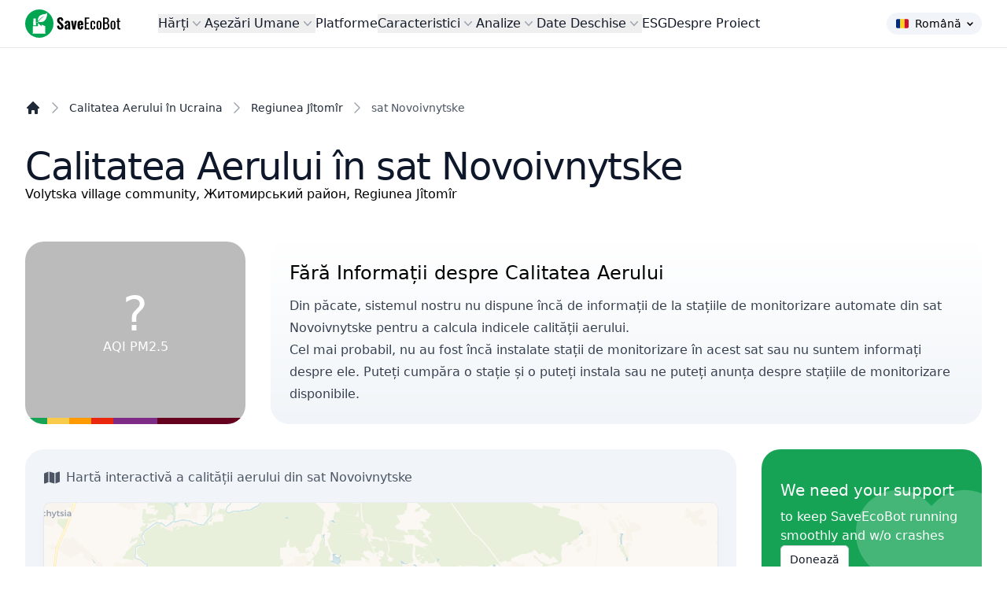

--- FILE ---
content_type: text/html; charset=UTF-8
request_url: https://www.saveecobot.com/ua/ro/maps/novoivnytske
body_size: 48456
content:
<!DOCTYPE html>
<html lang="ro-UA">
<head>
        <link rel="alternate" hreflang="uk" href="https://www.saveecobot.com/maps/novoivnytske"/>
        <link rel="alternate" hreflang="bg" href="https://www.saveecobot.com/ua/bg/maps/novoivnytske"/>
        <link rel="alternate" hreflang="en" href="https://www.saveecobot.com/en/maps/novoivnytske"/>
        <link rel="alternate" hreflang="hu" href="https://www.saveecobot.com/ua/hu/maps/novoivnytske"/>
        <link rel="alternate" hreflang="sk" href="https://www.saveecobot.com/ua/sk/maps/novoivnytske"/>
        <link rel="alternate" hreflang="pl" href="https://www.saveecobot.com/ua/pl/maps/novoivnytske"/>
        <link rel="alternate" hreflang="fr" href="https://www.saveecobot.com/ua/fr/maps/novoivnytske"/>
        <link rel="alternate" hreflang="de" href="https://www.saveecobot.com/ua/de/maps/novoivnytske"/>
        <link rel="alternate" hreflang="it" href="https://www.saveecobot.com/ua/it/maps/novoivnytske"/>
        <link rel="alternate" hreflang="cs" href="https://www.saveecobot.com/ua/cs/maps/novoivnytske"/>
        <link rel="alternate" hreflang="ja" href="https://www.saveecobot.com/ua/ja/maps/novoivnytske"/>
        <link rel="alternate" hreflang="zh" href="https://www.saveecobot.com/ua/zh/maps/novoivnytske"/>
        <link rel="alternate" hreflang="ko" href="https://www.saveecobot.com/ua/ko/maps/novoivnytske"/>
        <link rel="alternate" hreflang="no" href="https://www.saveecobot.com/ua/no/maps/novoivnytske"/>
        <link rel="alternate" hreflang="pt" href="https://www.saveecobot.com/ua/pt/maps/novoivnytske"/>
        <link rel="alternate" hreflang="ro" href="https://www.saveecobot.com/ua/ro/maps/novoivnytske"/>
    
    <meta charset="utf-8">
            <meta name="viewport" content="user-scalable=no, initial-scale=1, maximum-scale=1, minimum-scale=1, width=device-width, height=device-height"/>
    <meta name="csrf-token" content="">
    <link rel="icon" href="https://www.saveecobot.com/favicon.png"/>
    <meta name="theme-color" content="#00a452"/>

    <title>Calitatea aerului în sat Novoivnytske, Regiunea Jîtomîr, Ucraina: hartă a calității aerului - SaveEcoBot</title>
<meta name="description" content="Aflați nivelul exact al poluării aerului în sat Novoivnytske, Regiunea Jîtomîr, Ucraina. Informații de la 0 stații. Datele sunt actualizate în fiecare oră">
<link rel="canonical" href="https://www.saveecobot.com/ua/ro/maps/novoivnytske">
<meta property="og:title" content="Calitatea aerului în sat Novoivnytske, Regiunea Jîtomîr, Ucraina: hartă a calității aerului - SaveEcoBot">
<meta property="og:description" content="Aflați nivelul exact al poluării aerului în sat Novoivnytske, Regiunea Jîtomîr, Ucraina. Informații de la 0 stații. Datele sunt actualizate în fiecare oră">
<meta property="og:image" content="https://www.saveecobot.com/storage/opengraph/5/b/5bde2a5bf536ac83c33fd30e1eea8672.jpg">

<meta name="twitter:title" content="Calitatea aerului în sat Novoivnytske, Regiunea Jîtomîr, Ucraina: hartă a calității aerului - SaveEcoBot">
<meta name="twitter:description" content="Aflați nivelul exact al poluării aerului în sat Novoivnytske, Regiunea Jîtomîr, Ucraina. Informații de la 0 stații. Datele sunt actualizate în fiecare oră">
<script type="application/ld+json">{"@context":"https://schema.org","@type":"WebPage","name":"Calitatea aerului în sat Novoivnytske, Regiunea Jîtomîr, Ucraina: hartă a calității aerului - SaveEcoBot","description":"Aflați nivelul exact al poluării aerului în sat Novoivnytske, Regiunea Jîtomîr, Ucraina. Informații de la 0 stații. Datele sunt actualizate în fiecare oră"}</script>

    
        <link rel="stylesheet" href="https://www.saveecobot.com/css/leaflet-locate-geocoder.css"/>
            <link rel="preload" as="style" href="https://www.saveecobot.com/build/assets/app.480bc9f0.css" /><link rel="stylesheet" href="https://www.saveecobot.com/build/assets/app.480bc9f0.css" data-navigate-track="reload" />
    <!-- Livewire Styles --><style nonce="sN7HdB8OiWK0Ulr73F6XCfo9zC6lIgOz" data-livewire-style>[wire\:loading][wire\:loading], [wire\:loading\.delay][wire\:loading\.delay], [wire\:loading\.inline-block][wire\:loading\.inline-block], [wire\:loading\.inline][wire\:loading\.inline], [wire\:loading\.block][wire\:loading\.block], [wire\:loading\.flex][wire\:loading\.flex], [wire\:loading\.table][wire\:loading\.table], [wire\:loading\.grid][wire\:loading\.grid], [wire\:loading\.inline-flex][wire\:loading\.inline-flex] {display: none;}[wire\:loading\.delay\.none][wire\:loading\.delay\.none], [wire\:loading\.delay\.shortest][wire\:loading\.delay\.shortest], [wire\:loading\.delay\.shorter][wire\:loading\.delay\.shorter], [wire\:loading\.delay\.short][wire\:loading\.delay\.short], [wire\:loading\.delay\.default][wire\:loading\.delay\.default], [wire\:loading\.delay\.long][wire\:loading\.delay\.long], [wire\:loading\.delay\.longer][wire\:loading\.delay\.longer], [wire\:loading\.delay\.longest][wire\:loading\.delay\.longest] {display: none;}[wire\:offline][wire\:offline] {display: none;}[wire\:dirty]:not(textarea):not(input):not(select) {display: none;}:root {--livewire-progress-bar-color: #2299dd;}[x-cloak] {display: none !important;}[wire\:cloak] {display: none !important;}dialog#livewire-error::backdrop {background-color: rgba(0, 0, 0, .6);}</style>

    <!-- Fathom - beautiful, simple website analytics -->
    <script src="https://cdn.usefathom.com/script.js" data-site="EBYWKZMN" defer></script>
    <!-- / Fathom -->
    <script async src="https://securepubads.g.doubleclick.net/tag/js/gpt.js" crossorigin="anonymous"></script>

<script>
    window.googletag = window.googletag || { cmd: [] };

    window.__sebAds = window.__sebAds || [];

    function sebIsDesktop() {
        return window.matchMedia("(min-width: 768px)").matches;
    }

    function sebGetSlotConfig(placement) {
        const map = {
            top: {
                path: "/23332408569/np_seb/top",
                sizes: [[728,90], [970,250], [320,50], [320,100]],
                mapping: googletag.sizeMapping()
                    .addSize([970, 0], [[970,250], [728,90]])
                    .addSize([728, 0], [[728,90]])
                    .addSize([320, 0], [[320,100], [320,50]])
                    .addSize([300, 0], [[320,50]])
                    .build()
            },
            in_content_1: {
                path: "/23332408569/np_seb/in_content_1",
                sizes: [[970,250], [728,90], [300,250]],
                mapping: googletag.sizeMapping()
                    .addSize([970, 0], [[970,250], [728,90]])
                    .addSize([728, 0], [[728,90]])
                    .addSize([300, 0], [[300,250]])
                    .build()
            },
            in_content_2: {
                path: "/23332408569/np_seb/in_content_2",
                sizes: [[970,250], [728,90], [300,250]],
                mapping: googletag.sizeMapping()
                    .addSize([970, 0], [[970,250], [728,90]])
                    .addSize([728, 0], [[728,90]])
                    .addSize([300, 0], [[300,250]])
                    .build()
            },
            in_content_3: {
                path: "/23332408569/np_seb/in_content_3",
                sizes: [[970,250], [728,90], [300,250]],
                mapping: googletag.sizeMapping()
                    .addSize([970, 0], [[970,250], [728,90]])
                    .addSize([728, 0], [[728,90]])
                    .addSize([300, 0], [[300,250]])
                    .build()
            },
            in_content_4: {
                path: "/23332408569/np_seb/in_content_4",
                sizes: [[970,250], [728,90], [300,250]],
                mapping: googletag.sizeMapping()
                    .addSize([970, 0], [[970,250], [728,90]])
                    .addSize([728, 0], [[728,90]])
                    .addSize([300, 0], [[300,250]])
                    .build()
            },
            side_1: {
                path: "/23332408569/np_seb/side_1",
                sizes: [[320,100], [300, 250]], // [300, 600],
                mapping: googletag.sizeMapping()
                    .addSize([728, 0], [[320,100], [300, 250]]) // [300, 600],
                    .build()
            },
            side_2: {
                path: "/23332408569/np_seb/side_2",
                sizes: [[300, 600], [300, 250]],
                mapping: googletag.sizeMapping()
                    .addSize([728, 0], [[300, 600], [300, 250]])
                    .build()
            },
            bottom: {
                path: "/23332408569/np_seb/bottom",
                sizes: [[728,90], [970,250], [320,50], [320,100], [300,250]],
                mapping: googletag.sizeMapping()
                    .addSize([970, 0], [[970,250], [728,90]])
                    .addSize([728, 0], [[728,90]])
                    .addSize([320, 0], [[320,100], [320,50]])
                    .addSize([300, 0], [[300,250]])
                    .build()
            },
            maps: {
                path: "/23332408569/np_seb/maps",
                anchor: true
            }
        };

        const cfg = map[placement];
        if (!cfg) return null;

        return cfg;
    }

    googletag.cmd.push(function () {
        const created = [];        // in-page slots to display by divId
        const createdAnchors = []; // out-of-page slots to display by slot object

        window.__sebAds.forEach(function (slot) {
            const cfg = sebGetSlotConfig(slot.placement);
            if (!cfg) return;

            if (cfg.anchor === true) {
                if (!!(window.self !== window.top || window.frameElement)) { // no anchor ads if it's iframe
                    return;
                }

                const gSlot = googletag.defineOutOfPageSlot(cfg.path, googletag.enums.OutOfPageFormat.BOTTOM_ANCHOR);

                if (gSlot) {
                    gSlot.addService(googletag.pubads());
                    createdAnchors.push(gSlot);
                }

                return;
            }

            googletag.defineSlot(cfg.path, cfg.sizes, slot.divId)
                .defineSizeMapping(cfg.mapping)
                .addService(googletag.pubads());

            created.push(slot.divId);
        });

        googletag.pubads().enableSingleRequest();
        googletag.pubads().collapseEmptyDivs();
        googletag.enableServices();

        // Display in-page slots
        created.forEach(function (divId) {
            googletag.display(divId);
        });

        // Display anchor slots
        createdAnchors.forEach(function (slotObj) {
            googletag.display(slotObj);
        });
    });
</script>

</head>
<body class="bg-gray antialiased dark:bg-zinc-900">

        <div class="absolute inset-0 -z-10 mx-0 max-w-none overflow-hidden">
    <div class="absolute left-1/2 top-0 ml-[-38rem] h-[30rem] w-[81.25rem] dark:[mask-image:linear-gradient(white,transparent)]">
        <div class="absolute inset-0 bg-gradient-to-r from-[#757575] to-[#d6d6d6] dark:from-[#7d7d7d]/20 dark:to-[#d1d1d1]/20 opacity-30 [mask-image:radial-gradient(farthest-side_at_top,white,transparent)] dark:opacity-100"></div>
    </div>
</div>    
<div class="min-h-screen ">
    <header x-data="{ open: false }" @keydown.window.escape="open = false"
        class="md:top-0 z-40 w-full md:sticky md:backdrop-blur flex-none transition-colors duration-500 lg:z-50 border-b border-slate-900/10 dark:border-slate-50/[0.06] bg-white/60 supports-backdrop-blur:bg-white/60 dark:bg-transparent">
    <nav class="mx-auto flex max-w-8xl items-center justify-between p-4 lg:px-8">
        <div class="flex lg:flex-none">
            <a href="https://www.saveecobot.com/ua/ro" class="-my-2">
                <span class="sr-only">SaveEcoBot</span>
                <img class="h-9 w-auto" src="https://www.saveecobot.com/images/saveecobot_logo.svg" alt="SaveEcoBot" />
            </a>
        </div>

        <div class="flex lg:hidden">
            <button type="button" class="-m-2.5 inline-flex items-center justify-center rounded-md p-2.5 text-gray-700" @click="open = true">
                <span class="sr-only">Open main menu</span>
                <svg class="h-6 w-6" fill="none" viewBox="0 0 24 24" stroke-width="1.5" stroke="currentColor" aria-hidden="true"><path stroke-linecap="round" stroke-linejoin="round" d="M3.75 6.75h16.5M3.75 12h16.5m-16.5 5.25h16.5"></path></svg>
            </button>
        </div>

                <div class="hidden lg:flex lg:ml-12 lg:gap-x-6" x-data="Components.popoverGroup()">

            <div class="relative" x-data="Components.popover({ open: false, focus: false })"
     @keydown.escape="onEscape" @close-popover-group.window="onClosePopoverGroup">
    <button type="button"
            class="flex items-center gap-x-1 text-base font-medium leading-6 text-gray-900 hover:text-green-600"
            @click="toggle" @mousedown="if (open) $event.preventDefault()" aria-expanded="false"
            :aria-expanded="open.toString()">
        Hărți
        <svg class="h-5 w-5 flex-none text-gray-400" viewBox="0 0 20 20" fill="currentColor"
             aria-hidden="true">
            <path fill-rule="evenodd"
                  d="M5.23 7.21a.75.75 0 011.06.02L10 11.168l3.71-3.938a.75.75 0 111.08 1.04l-4.25 4.5a.75.75 0 01-1.08 0l-4.25-4.5a.75.75 0 01.02-1.06z"
                  clip-rule="evenodd"></path>
        </svg>
    </button>

    <div x-show="open" x-transition:enter="transition ease-out duration-200"
         x-transition:enter-start="opacity-0 translate-y-1"
         x-transition:enter-end="opacity-100 translate-y-0"
         x-transition:leave="transition ease-in duration-150"
         x-transition:leave-start="opacity-100 translate-y-0"
         x-transition:leave-end="opacity-0 translate-y-1"
         class="absolute -left-8 top-full z-10 mt-3 w-screen max-w-lg overflow-hidden rounded-3xl bg-white shadow-lg ring-1 ring-gray-900/5"
         x-ref="panel"
         @click.away="open = false" x-cloak>
        <div class="p-4">
            <div class="group relative flex gap-x-6 rounded-lg p-4 leading-6 hover:bg-slate-100">
    <div class="mt-1 flex h-11 w-11 flex-none items-center justify-center rounded-lg bg-slate-100 group-hover:bg-white">
        <svg class="h-6 w-6 text-gray-600 group-hover:text-blue-600" fill="currentColor" xmlns="http://www.w3.org/2000/svg" viewBox="0 0 512 512"><!--! Font Awesome Free 6.7.2 by @fontawesome - https://fontawesome.com License - https://fontawesome.com/license/free (Icons: CC BY 4.0, Fonts: SIL OFL 1.1, Code: MIT License) Copyright 2024 Fonticons, Inc. --><path d="M288 32c0 17.7 14.3 32 32 32l32 0c17.7 0 32 14.3 32 32s-14.3 32-32 32L32 128c-17.7 0-32 14.3-32 32s14.3 32 32 32l320 0c53 0 96-43 96-96s-43-96-96-96L320 0c-17.7 0-32 14.3-32 32zm64 352c0 17.7 14.3 32 32 32l32 0c53 0 96-43 96-96s-43-96-96-96L32 224c-17.7 0-32 14.3-32 32s14.3 32 32 32l384 0c17.7 0 32 14.3 32 32s-14.3 32-32 32l-32 0c-17.7 0-32 14.3-32 32zM128 512l32 0c53 0 96-43 96-96s-43-96-96-96L32 320c-17.7 0-32 14.3-32 32s14.3 32 32 32l128 0c17.7 0 32 14.3 32 32s-14.3 32-32 32l-32 0c-17.7 0-32 14.3-32 32s14.3 32 32 32z"/></svg>    </div>
    <div class="flex-auto">
        <a href="https://www.saveecobot.com/ua/ro/maps"
           class="block text-base font-medium leading-6 text-gray-900">
            Hartă Calitate Aer
                        <span class="absolute inset-0"></span>
        </a>
        <p class="mt-1 text-gray-600">Aflați despre calitatea aerului din Ucraina pe harta interactivă</p>
    </div>
</div>
                <div class="group relative flex gap-x-6 rounded-lg p-4 leading-6 hover:bg-slate-100">
    <div class="mt-1 flex h-11 w-11 flex-none items-center justify-center rounded-lg bg-slate-100 group-hover:bg-white">
        <svg class="h-6 w-6 text-gray-600 group-hover:text-orange-600" fill="currentColor" xmlns="http://www.w3.org/2000/svg" viewBox="0 0 512 512"><!--! Font Awesome Free 6.7.2 by @fontawesome - https://fontawesome.com License - https://fontawesome.com/license/free (Icons: CC BY 4.0, Fonts: SIL OFL 1.1, Code: MIT License) Copyright 2024 Fonticons, Inc. --><path d="M216 186.7c-23.9 13.8-40 39.7-40 69.3L32 256C14.3 256-.2 241.6 2 224.1C10.7 154 47.8 92.7 101.3 52c14.1-10.7 33.8-5.3 42.7 10l72 124.7zM256 336c14.6 0 28.2-3.9 40-10.7l72 124.8c8.8 15.3 3.7 35.1-12.6 41.9c-30.6 12.9-64.2 20-99.4 20s-68.9-7.1-99.4-20c-16.3-6.9-21.4-26.6-12.6-41.9l72-124.8c11.8 6.8 25.4 10.7 40 10.7zm224-80l-144 0c0-29.6-16.1-55.5-40-69.3L368 62c8.8-15.3 28.6-20.7 42.7-10c53.6 40.7 90.6 102 99.4 172.1c2.2 17.5-12.4 31.9-30 31.9zM256 208a48 48 0 1 1 0 96 48 48 0 1 1 0-96z"/></svg>    </div>
    <div class="flex-auto">
        <a href="https://www.saveecobot.com/ua/ro/radiation-maps"
           class="block text-base font-medium leading-6 text-gray-900">
            Hartă Radiații de Fond
                        <span class="absolute inset-0"></span>
        </a>
        <p class="mt-1 text-gray-600">Vizualizați informații cuprinzătoare și actualizate cu privire la nivelurile de radiații de fond din Ucraina</p>
    </div>
</div>
                <div class="group relative flex gap-x-6 rounded-lg p-4 leading-6 hover:bg-slate-100">
    <div class="mt-1 flex h-11 w-11 flex-none items-center justify-center rounded-lg bg-slate-100 group-hover:bg-white">
        <svg class="h-6 w-6 text-gray-600 group-hover:text-red-600" fill="currentColor" xmlns="http://www.w3.org/2000/svg" viewBox="0 0 448 512"><!--! Font Awesome Free 6.7.2 by @fontawesome - https://fontawesome.com License - https://fontawesome.com/license/free (Icons: CC BY 4.0, Fonts: SIL OFL 1.1, Code: MIT License) Copyright 2024 Fonticons, Inc. --><path d="M159.3 5.4c7.8-7.3 19.9-7.2 27.7 .1c27.6 25.9 53.5 53.8 77.7 84c11-14.4 23.5-30.1 37-42.9c7.9-7.4 20.1-7.4 28 .1c34.6 33 63.9 76.6 84.5 118c20.3 40.8 33.8 82.5 33.8 111.9C448 404.2 348.2 512 224 512C98.4 512 0 404.1 0 276.5c0-38.4 17.8-85.3 45.4-131.7C73.3 97.7 112.7 48.6 159.3 5.4zM225.7 416c25.3 0 47.7-7 68.8-21c42.1-29.4 53.4-88.2 28.1-134.4c-4.5-9-16-9.6-22.5-2l-25.2 29.3c-6.6 7.6-18.5 7.4-24.7-.5c-16.5-21-46-58.5-62.8-79.8c-6.3-8-18.3-8.1-24.7-.1c-33.8 42.5-50.8 69.3-50.8 99.4C112 375.4 162.6 416 225.7 416z"/></svg>    </div>
    <div class="flex-auto">
        <a href="https://www.saveecobot.com/ua/ro/fire-maps"
           class="block text-base font-medium leading-6 text-gray-900">
            Hartă Incendii
                        <span class="absolute inset-0"></span>
        </a>
        <p class="mt-1 text-gray-600">Vizualizați locațiile incendiilor active și direcția vântului din Ucraina</p>
    </div>
</div>
        </div>
    </div>
</div>
            <div class="relative" x-data="Components.popover({ open: false, focus: false })"
     @keydown.escape="onEscape" @close-popover-group.window="onClosePopoverGroup">
    <button type="button"
            class="flex items-center gap-x-1 text-base font-medium leading-6 text-gray-900 hover:text-green-600"
            @click="toggle" @mousedown="if (open) $event.preventDefault()" aria-expanded="false"
            :aria-expanded="open.toString()">
        Așezări Umane
        <svg class="h-5 w-5 flex-none text-gray-400" viewBox="0 0 20 20" fill="currentColor"
             aria-hidden="true">
            <path fill-rule="evenodd"
                  d="M5.23 7.21a.75.75 0 011.06.02L10 11.168l3.71-3.938a.75.75 0 111.08 1.04l-4.25 4.5a.75.75 0 01-1.08 0l-4.25-4.5a.75.75 0 01.02-1.06z"
                  clip-rule="evenodd"></path>
        </svg>
    </button>

    <div x-show="open" x-transition:enter="transition ease-out duration-200"
         x-transition:enter-start="opacity-0 translate-y-1"
         x-transition:enter-end="opacity-100 translate-y-0"
         x-transition:leave="transition ease-in duration-150"
         x-transition:leave-start="opacity-100 translate-y-0"
         x-transition:leave-end="opacity-0 translate-y-1"
         class="absolute -left-8 top-full z-10 mt-3 w-screen max-w-lg overflow-hidden rounded-3xl bg-white shadow-lg ring-1 ring-gray-900/5"
         x-ref="panel"
         @click.away="open = false" x-cloak>
        <div class="p-4">
            <div class="group relative flex gap-x-6 rounded-lg p-4 leading-6 hover:bg-slate-100">
    <div class="mt-1 flex h-11 w-11 flex-none items-center justify-center rounded-lg bg-slate-100 group-hover:bg-white">
        <svg class="h-6 w-6 text-gray-600 group-hover:text-blue-600" fill="currentColor" xmlns="http://www.w3.org/2000/svg" viewBox="0 0 512 512"><!--! Font Awesome Free 6.7.2 by @fontawesome - https://fontawesome.com License - https://fontawesome.com/license/free (Icons: CC BY 4.0, Fonts: SIL OFL 1.1, Code: MIT License) Copyright 2024 Fonticons, Inc. --><path d="M288 32c0 17.7 14.3 32 32 32l32 0c17.7 0 32 14.3 32 32s-14.3 32-32 32L32 128c-17.7 0-32 14.3-32 32s14.3 32 32 32l320 0c53 0 96-43 96-96s-43-96-96-96L320 0c-17.7 0-32 14.3-32 32zm64 352c0 17.7 14.3 32 32 32l32 0c53 0 96-43 96-96s-43-96-96-96L32 224c-17.7 0-32 14.3-32 32s14.3 32 32 32l384 0c17.7 0 32 14.3 32 32s-14.3 32-32 32l-32 0c-17.7 0-32 14.3-32 32zM128 512l32 0c53 0 96-43 96-96s-43-96-96-96L32 320c-17.7 0-32 14.3-32 32s14.3 32 32 32l128 0c17.7 0 32 14.3 32 32s-14.3 32-32 32l-32 0c-17.7 0-32 14.3-32 32s14.3 32 32 32z"/></svg>    </div>
    <div class="flex-auto">
        <a href="https://www.saveecobot.com/ua/ro/maps/cities"
           class="block text-base font-medium leading-6 text-gray-900">
            Calitate Aer în Așezări Umane
                        <span class="absolute inset-0"></span>
        </a>
        <p class="mt-1 text-gray-600">Vizualizați lista de regiuni și orașe din Ucraina care au monitorizare a calității aerului</p>
    </div>
</div>
                <div class="group relative flex gap-x-6 rounded-lg p-4 leading-6 hover:bg-slate-100">
    <div class="mt-1 flex h-11 w-11 flex-none items-center justify-center rounded-lg bg-slate-100 group-hover:bg-white">
        <svg class="h-6 w-6 text-gray-600 group-hover:text-orange-600" fill="currentColor" xmlns="http://www.w3.org/2000/svg" viewBox="0 0 512 512"><!--! Font Awesome Free 6.7.2 by @fontawesome - https://fontawesome.com License - https://fontawesome.com/license/free (Icons: CC BY 4.0, Fonts: SIL OFL 1.1, Code: MIT License) Copyright 2024 Fonticons, Inc. --><path d="M216 186.7c-23.9 13.8-40 39.7-40 69.3L32 256C14.3 256-.2 241.6 2 224.1C10.7 154 47.8 92.7 101.3 52c14.1-10.7 33.8-5.3 42.7 10l72 124.7zM256 336c14.6 0 28.2-3.9 40-10.7l72 124.8c8.8 15.3 3.7 35.1-12.6 41.9c-30.6 12.9-64.2 20-99.4 20s-68.9-7.1-99.4-20c-16.3-6.9-21.4-26.6-12.6-41.9l72-124.8c11.8 6.8 25.4 10.7 40 10.7zm224-80l-144 0c0-29.6-16.1-55.5-40-69.3L368 62c8.8-15.3 28.6-20.7 42.7-10c53.6 40.7 90.6 102 99.4 172.1c2.2 17.5-12.4 31.9-30 31.9zM256 208a48 48 0 1 1 0 96 48 48 0 1 1 0-96z"/></svg>    </div>
    <div class="flex-auto">
        <a href="https://www.saveecobot.com/ua/ro/radiation/cities"
           class="block text-base font-medium leading-6 text-gray-900">
            Situația Radiologică în Așezări Umane
                        <span class="absolute inset-0"></span>
        </a>
        <p class="mt-1 text-gray-600">Aflați în ce regiuni și orașe din Ucraina se efectuează monitorizarea radiațiilor de fond</p>
    </div>
</div>
        </div>
    </div>
</div>
            <a href="https://www.saveecobot.com/ua/ro/platforms" class="text-base font-medium leading-6 text-gray-900 hover:text-green-600">Platforme</a>
            <div class="relative" x-data="Components.popover({ open: false, focus: false })"
     @keydown.escape="onEscape" @close-popover-group.window="onClosePopoverGroup">
    <button type="button"
            class="flex items-center gap-x-1 text-base font-medium leading-6 text-gray-900 hover:text-green-600"
            @click="toggle" @mousedown="if (open) $event.preventDefault()" aria-expanded="false"
            :aria-expanded="open.toString()">
        Caracteristici
        <svg class="h-5 w-5 flex-none text-gray-400" viewBox="0 0 20 20" fill="currentColor"
             aria-hidden="true">
            <path fill-rule="evenodd"
                  d="M5.23 7.21a.75.75 0 011.06.02L10 11.168l3.71-3.938a.75.75 0 111.08 1.04l-4.25 4.5a.75.75 0 01-1.08 0l-4.25-4.5a.75.75 0 01.02-1.06z"
                  clip-rule="evenodd"></path>
        </svg>
    </button>

    <div x-show="open" x-transition:enter="transition ease-out duration-200"
         x-transition:enter-start="opacity-0 translate-y-1"
         x-transition:enter-end="opacity-100 translate-y-0"
         x-transition:leave="transition ease-in duration-150"
         x-transition:leave-start="opacity-100 translate-y-0"
         x-transition:leave-end="opacity-0 translate-y-1"
         class="absolute left-1/2 z-10 top-full mt-3 flex w-screen max-w-max -translate-x-1/2 px-4"
         x-ref="panel"
         @click.away="open = false" x-cloak>
        <div class="w-screen max-w-md flex-auto overflow-hidden rounded-3xl bg-white text-sm leading-6 shadow-lg ring-1 ring-gray-900/5 lg:max-w-4xl">
            <div class="grid grid-cols-1 gap-x-6 gap-y-1 p-4 lg:grid-cols-2">
                    <div class="group relative flex gap-x-6 rounded-lg p-4 leading-6 hover:bg-slate-100">
    <div class="mt-1 flex h-11 w-11 flex-none items-center justify-center rounded-lg bg-slate-100 group-hover:bg-white">
        <svg class="h-6 w-6 text-gray-600 group-hover:text-blue-600" fill="currentColor" xmlns="http://www.w3.org/2000/svg" viewBox="0 0 512 512"><!--! Font Awesome Free 6.7.2 by @fontawesome - https://fontawesome.com License - https://fontawesome.com/license/free (Icons: CC BY 4.0, Fonts: SIL OFL 1.1, Code: MIT License) Copyright 2024 Fonticons, Inc. --><path d="M152.1 38.2c9.9 8.9 10.7 24 1.8 33.9l-72 80c-4.4 4.9-10.6 7.8-17.2 7.9s-12.9-2.4-17.6-7L7 113C-2.3 103.6-2.3 88.4 7 79s24.6-9.4 33.9 0l22.1 22.1 55.1-61.2c8.9-9.9 24-10.7 33.9-1.8zm0 160c9.9 8.9 10.7 24 1.8 33.9l-72 80c-4.4 4.9-10.6 7.8-17.2 7.9s-12.9-2.4-17.6-7L7 273c-9.4-9.4-9.4-24.6 0-33.9s24.6-9.4 33.9 0l22.1 22.1 55.1-61.2c8.9-9.9 24-10.7 33.9-1.8zM224 96c0-17.7 14.3-32 32-32l224 0c17.7 0 32 14.3 32 32s-14.3 32-32 32l-224 0c-17.7 0-32-14.3-32-32zm0 160c0-17.7 14.3-32 32-32l224 0c17.7 0 32 14.3 32 32s-14.3 32-32 32l-224 0c-17.7 0-32-14.3-32-32zM160 416c0-17.7 14.3-32 32-32l288 0c17.7 0 32 14.3 32 32s-14.3 32-32 32l-288 0c-17.7 0-32-14.3-32-32zM48 368a48 48 0 1 1 0 96 48 48 0 1 1 0-96z"/></svg>    </div>
    <div class="flex-auto">
        <a href="https://www.saveecobot.com/ua/ro/features/inspections"
           class="block text-base font-medium leading-6 text-gray-900">
            Inspecții
                        <span class="absolute inset-0"></span>
        </a>
        <p class="mt-1 text-gray-600">Aflați cine și când ar trebui să monitorizeze întreprinderile poluante, să efectueze inspecții și alte măsuri de supraveghere a statului</p>
    </div>
</div>
                    <div class="group relative flex gap-x-6 rounded-lg p-4 leading-6 hover:bg-slate-100">
    <div class="mt-1 flex h-11 w-11 flex-none items-center justify-center rounded-lg bg-slate-100 group-hover:bg-white">
        <svg class="h-6 w-6 text-gray-600 group-hover:text-blue-600" fill="currentColor" xmlns="http://www.w3.org/2000/svg" viewBox="0 0 512 512"><!--! Font Awesome Free 6.7.2 by @fontawesome - https://fontawesome.com License - https://fontawesome.com/license/free (Icons: CC BY 4.0, Fonts: SIL OFL 1.1, Code: MIT License) Copyright 2024 Fonticons, Inc. --><path d="M268.9 .9c-5.5-.7-11 1.4-14.5 5.7s-4.6 10.1-2.8 15.4c2.8 8.2 4.3 16.9 4.3 26.1c0 44.1-35.7 79.9-79.8 80L160 128c-35.3 0-64 28.7-64 64c0 19.1 8.4 36.3 21.7 48L104 240c-39.8 0-72 32.2-72 72c0 23.2 11 43.8 28 57c-34.1 5.7-60 35.3-60 71c0 39.8 32.2 72 72 72l368 0c39.8 0 72-32.2 72-72c0-35.7-25.9-65.3-60-71c17-13.2 28-33.8 28-57c0-39.8-32.2-72-72-72l-13.7 0c13.3-11.7 21.7-28.9 21.7-48c0-35.3-28.7-64-64-64l-5.5 0c3.5-10 5.5-20.8 5.5-32c0-48.6-36.2-88.8-83.1-95.1zM192 256a32 32 0 1 1 0 64 32 32 0 1 1 0-64zm96 32a32 32 0 1 1 64 0 32 32 0 1 1 -64 0zm64 108.3c0 2.4-.7 4.8-2.2 6.7c-8.2 10.5-39.5 45-93.8 45s-85.6-34.6-93.8-45c-1.5-1.9-2.2-4.3-2.2-6.7c0-6.8 5.5-12.3 12.3-12.3l167.4 0c6.8 0 12.3 5.5 12.3 12.3z"/></svg>    </div>
    <div class="flex-auto">
        <a href="https://www.saveecobot.com/ua/ro/features/pollution-complaints"
           class="block text-base font-medium leading-6 text-gray-900">
            Plângeri Poluare
                        <span class="absolute inset-0"></span>
        </a>
        <p class="mt-1 text-gray-600">Vedeți poluarea care încalcă legile de mediu sau sanitare? Este momentul să depuneți o plângere!</p>
    </div>
</div>
                    <div class="group relative flex gap-x-6 rounded-lg p-4 leading-6 hover:bg-slate-100">
    <div class="mt-1 flex h-11 w-11 flex-none items-center justify-center rounded-lg bg-slate-100 group-hover:bg-white">
        <svg class="h-6 w-6 text-gray-600 group-hover:text-blue-600" fill="currentColor" xmlns="http://www.w3.org/2000/svg" viewBox="0 0 512 512"><!--! Font Awesome Free 6.7.2 by @fontawesome - https://fontawesome.com License - https://fontawesome.com/license/free (Icons: CC BY 4.0, Fonts: SIL OFL 1.1, Code: MIT License) Copyright 2024 Fonticons, Inc. --><path d="M459.1 52.4L442.6 6.5C440.7 2.6 436.5 0 432.1 0s-8.5 2.6-10.4 6.5L405.2 52.4l-46 16.8c-4.3 1.6-7.3 5.9-7.2 10.4c0 4.5 3 8.7 7.2 10.2l45.7 16.8 16.8 45.8c1.5 4.4 5.8 7.5 10.4 7.5s8.9-3.1 10.4-7.5l16.5-45.8 45.7-16.8c4.2-1.5 7.2-5.7 7.2-10.2c0-4.6-3-8.9-7.2-10.4L459.1 52.4zm-132.4 53c-12.5-12.5-32.8-12.5-45.3 0l-2.9 2.9C256.5 100.3 232.7 96 208 96C93.1 96 0 189.1 0 304S93.1 512 208 512s208-93.1 208-208c0-24.7-4.3-48.5-12.2-70.5l2.9-2.9c12.5-12.5 12.5-32.8 0-45.3l-80-80zM200 192c-57.4 0-104 46.6-104 104l0 8c0 8.8-7.2 16-16 16s-16-7.2-16-16l0-8c0-75.1 60.9-136 136-136l8 0c8.8 0 16 7.2 16 16s-7.2 16-16 16l-8 0z"/></svg>    </div>
    <div class="flex-auto">
        <a href="https://www.saveecobot.com/ua/ro/features/environmental-crimes"
           class="block text-base font-medium leading-6 text-gray-900">
            Infracțiuni Ecologice
                        <span class="absolute inset-0"></span>
        </a>
        <p class="mt-1 text-gray-600">Aveți cunoștință de infracțiuni de război împotriva mediului? Anunțați Statul Major Operațional al Ministerului Mediului și ajutați la formularea unei acțiuni în instanță împotriva Federației Ruse</p>
    </div>
</div>
                    <div class="group relative flex gap-x-6 rounded-lg p-4 leading-6 hover:bg-slate-100">
    <div class="mt-1 flex h-11 w-11 flex-none items-center justify-center rounded-lg bg-slate-100 group-hover:bg-white">
        <svg class="h-6 w-6 text-gray-600 group-hover:text-blue-600" fill="currentColor" xmlns="http://www.w3.org/2000/svg" viewBox="0 0 512 512"><!--! Font Awesome Free 6.7.2 by @fontawesome - https://fontawesome.com License - https://fontawesome.com/license/free (Icons: CC BY 4.0, Fonts: SIL OFL 1.1, Code: MIT License) Copyright 2024 Fonticons, Inc. --><path d="M471.6 21.7c-21.9-21.9-57.3-21.9-79.2 0L362.3 51.7l97.9 97.9 30.1-30.1c21.9-21.9 21.9-57.3 0-79.2L471.6 21.7zm-299.2 220c-6.1 6.1-10.8 13.6-13.5 21.9l-29.6 88.8c-2.9 8.6-.6 18.1 5.8 24.6s15.9 8.7 24.6 5.8l88.8-29.6c8.2-2.7 15.7-7.4 21.9-13.5L437.7 172.3 339.7 74.3 172.4 241.7zM96 64C43 64 0 107 0 160L0 416c0 53 43 96 96 96l256 0c53 0 96-43 96-96l0-96c0-17.7-14.3-32-32-32s-32 14.3-32 32l0 96c0 17.7-14.3 32-32 32L96 448c-17.7 0-32-14.3-32-32l0-256c0-17.7 14.3-32 32-32l96 0c17.7 0 32-14.3 32-32s-14.3-32-32-32L96 64z"/></svg>    </div>
    <div class="flex-auto">
        <a href="https://www.saveecobot.com/ua/ro/features/eia-registry"
           class="block text-base font-medium leading-6 text-gray-900">
            Registrul EIA
                        <span class="absolute inset-0"></span>
        </a>
        <p class="mt-1 text-gray-600">Urmați activitățile economice planificate care vor avea un impact asupra mediului și abonați-vă la notificări după regiuni și întreprinderi</p>
    </div>
</div>
                    <div class="group relative flex gap-x-6 rounded-lg p-4 leading-6 hover:bg-slate-100">
    <div class="mt-1 flex h-11 w-11 flex-none items-center justify-center rounded-lg bg-slate-100 group-hover:bg-white">
        <svg class="h-6 w-6 text-gray-600 group-hover:text-blue-600" xmlns="http://www.w3.org/2000/svg" xmlns:xlink="http://www.w3.org/1999/xlink"
	 viewBox="0 0 512.002 512.002" xml:space="preserve"  stroke="currentColor">
<g>
	<g>
		<path d="M485.492,338.004L452.1,300.63c-10.133-11.352-29.141-4.226-29.141,11.125v48.504c0,3.071-2.5,5.565-5.565,5.565
			c-3.065,0-5.565-2.494-5.565-5.565V333.89c0-53.722-38.119-100.943-91.106-112.389c-15.608-3.375-26.609,15.317-16,27.396
			c23.056,25.77,24.505,60.58,0.055,89.107c-64.807,72.26-1.708,173.99,90.357,173.99c64.854,0,116.867-51.511,116.867-107.214
			C512.002,368.09,486.578,339.216,485.492,338.004z" fill="currentColor"/>
	</g>
</g>
<g>
	<g>
		<path d="M376.242,138.461L242.68,4.899c-6.521-6.521-17.087-6.521-23.608,0L85.51,138.461
			c-10.484,10.485-3.049,28.499,11.803,28.499h36.26l-88.366,88.367c-10.484,10.485-3.049,28.499,11.803,28.499h36.26L4.905,372.192
			c-10.485,10.485-3.049,28.499,11.804,28.499h161.387v94.606c0,9.222,7.478,16.695,16.695,16.695h66.781
			c9.31,0,16.695-6.419,16.695-20.136c-51.694-60.164-36.143-134.058,1.653-176.147c12.369-14.446,12.521-30.466-0.087-44.553
			c-32.191-36.66,1.131-92.416,47.944-82.292c12.252,2.646,23.807,6.936,34.67,12.362l-34.269-34.269h36.26
			C379.292,166.959,386.725,148.944,376.242,138.461z" fill="currentColor"/>
	</g>
</g>
</svg>    </div>
    <div class="flex-auto">
        <a href="https://www.saveecobot.com/ua/ro/static/environmental-labs"
           class="block text-base font-medium leading-6 text-gray-900">
            Фіксація шкоди довкіллю вашої громади
                        <span class="absolute inset-0"></span>
        </a>
        <p class="mt-1 text-gray-600">Як діяти та куди звертатись якщо війна нанесла шкоду довкіллю вашої громади, підприємства, природоохоронної інституції тощо?</p>
    </div>
</div>
                    <div class="group relative flex gap-x-6 rounded-lg p-4 leading-6 hover:bg-slate-100 opacity-50">
    <div class="mt-1 flex h-11 w-11 flex-none items-center justify-center rounded-lg bg-slate-100 group-hover:bg-white">
        <svg class="h-6 w-6 text-gray-600 group-hover:text-blue-600" fill="currentColor" xmlns="http://www.w3.org/2000/svg" viewBox="0 0 384 512"><!--! Font Awesome Free 6.7.2 by @fontawesome - https://fontawesome.com License - https://fontawesome.com/license/free (Icons: CC BY 4.0, Fonts: SIL OFL 1.1, Code: MIT License) Copyright 2024 Fonticons, Inc. --><path d="M0 64C0 28.7 28.7 0 64 0L224 0l0 128c0 17.7 14.3 32 32 32l128 0 0 288c0 35.3-28.7 64-64 64L64 512c-35.3 0-64-28.7-64-64L0 64zm384 64l-128 0L256 0 384 128z"/></svg>    </div>
    <div class="flex-auto">
        <a href="#"
           class="block text-base font-medium leading-6 text-gray-900">
            Date Juridice
                        <span class="absolute inset-0"></span>
        </a>
        <p class="mt-1 text-gray-600">Verificați documentele de autorizație ale întreprinderilor pentru utilizarea resurselor naturale, poluare și multe altele</p>
    </div>
</div>

                </div>
                <div class="group relative bg-slate-100 hover:bg-slate-200 px-8 py-6">
                    <div class="lg:absolute lg:inset-y-0 lg:right-0">
                        <img src="https://www.saveecobot.com/images/widgets/air-quality/widget-aq-preview.png"
                             alt="Widget Calitate Aer"
                             class="object-cover w-40 -translate-y-6 h-auto rotate-12"/>
                    </div>
                    <div>
                        <div class="flex items-center gap-x-3">
                            <a href="https://www.saveecobot.com/ua/ro/widgets/air-quality-informer/"
                               class="text-base font-medium leading-6 text-gray-900">
                                Widget Calitate Aer
                                <span class="absolute inset-0"></span>
                            </a>
                            <p class="rounded-full bg-green-500/20 px-2.5 py-1.5 text-xs font-semibold text-green-600">NOU</p>
                        </div>
                        <p class="mt-1 text-gray-600">Doriți să adăugați informații despre calitatea aerului pe site-ul dvs.? Atunci această caracteristică este pentru dvs.!</p>
                    </div>
                </div>
        </div>
    </div>
</div>
            <div class="relative" x-data="Components.popover({ open: false, focus: false })"
     @keydown.escape="onEscape" @close-popover-group.window="onClosePopoverGroup">
    <button type="button"
            class="flex items-center gap-x-1 text-base font-medium leading-6 text-gray-900 hover:text-green-600"
            @click="toggle" @mousedown="if (open) $event.preventDefault()" aria-expanded="false"
            :aria-expanded="open.toString()">
        Analize
        <svg class="h-5 w-5 flex-none text-gray-400" viewBox="0 0 20 20" fill="currentColor"
             aria-hidden="true">
            <path fill-rule="evenodd"
                  d="M5.23 7.21a.75.75 0 011.06.02L10 11.168l3.71-3.938a.75.75 0 111.08 1.04l-4.25 4.5a.75.75 0 01-1.08 0l-4.25-4.5a.75.75 0 01.02-1.06z"
                  clip-rule="evenodd"></path>
        </svg>
    </button>

    <div x-show="open" x-transition:enter="transition ease-out duration-200"
         x-transition:enter-start="opacity-0 translate-y-1"
         x-transition:enter-end="opacity-100 translate-y-0"
         x-transition:leave="transition ease-in duration-150"
         x-transition:leave-start="opacity-100 translate-y-0"
         x-transition:leave-end="opacity-0 translate-y-1"
         class="absolute -left-8 top-full z-10 mt-3 w-screen max-w-lg overflow-hidden rounded-3xl bg-white shadow-lg ring-1 ring-gray-900/5"
         x-ref="panel"
         @click.away="open = false" x-cloak>
        <div class="p-4">
            <div class="group relative flex gap-x-6 rounded-lg p-4 leading-6 hover:bg-slate-100">
    <div class="mt-1 flex h-11 w-11 flex-none items-center justify-center rounded-lg bg-slate-100 group-hover:bg-white">
        <svg class="h-6 w-6 text-gray-600 group-hover:text-blue-600" fill="currentColor" xmlns="http://www.w3.org/2000/svg" viewBox="0 0 384 512"><!-- Font Awesome Free 5.15.4 by @fontawesome - https://fontawesome.com License - https://fontawesome.com/license/free (Icons: CC BY 4.0, Fonts: SIL OFL 1.1, Code: MIT License) --><path d="M368 240c8.84 0 16-7.16 16-16v-32c0-8.84-7.16-16-16-16h-41.86c13.41-28.63 13.74-63.33-4.13-94.05C303.34 49.84 267.1 32 229.96 32h-78.82c-24.32 0-47.86 8.53-66.54 24.09L72.83 65.9c-10.18 8.49-11.56 23.62-3.07 33.8l20.49 24.59c8.49 10.19 23.62 11.56 33.81 3.07l11.73-9.78c4.32-3.6 9.77-5.57 15.39-5.57h83.62c11.69 0 21.2 9.52 21.2 21.2 0 5.91-2.48 11.58-6.81 15.58L219.7 176H16c-8.84 0-16 7.16-16 16v32c0 8.84 7.16 16 16 16h134.37l-34.67 32H16c-8.84 0-16 7.16-16 16v32c0 8.84 7.16 16 16 16h41.86c-13.41 28.63-13.74 63.33 4.13 94.05C80.66 462.15 116.9 480 154.04 480h78.82c24.32 0 47.86-8.53 66.54-24.09l11.77-9.81c10.18-8.49 11.56-23.62 3.07-33.8l-20.49-24.59c-8.49-10.19-23.62-11.56-33.81-3.07l-11.75 9.8a23.992 23.992 0 0 1-15.36 5.56H149.2c-11.69 0-21.2-9.52-21.2-21.2 0-5.91 2.48-11.58 6.81-15.58L164.3 336H368c8.84 0 16-7.16 16-16v-32c0-8.84-7.16-16-16-16H233.63l34.67-32H368z"/></svg>    </div>
    <div class="flex-auto">
        <a href="https://www.saveecobot.com/ua/ro/analytics/ecotaxes"
           class="block text-base font-medium leading-6 text-gray-900">
            Taxe de Mediu
                        <span class="absolute inset-0"></span>
        </a>
        <p class="mt-1 text-gray-600">Aflați suma taxelor de mediu pe care întreprinderile poluante le-au plătit la bugetul Ucrainei</p>
    </div>
</div>
                <div class="group relative flex gap-x-6 rounded-lg p-4 leading-6 hover:bg-slate-100">
    <div class="mt-1 flex h-11 w-11 flex-none items-center justify-center rounded-lg bg-slate-100 group-hover:bg-white">
        <svg class="h-6 w-6 text-gray-600 group-hover:text-blue-600" fill="currentColor" xmlns="http://www.w3.org/2000/svg" viewBox="0 0 448 512"><!--! Font Awesome Free 6.7.2 by @fontawesome - https://fontawesome.com License - https://fontawesome.com/license/free (Icons: CC BY 4.0, Fonts: SIL OFL 1.1, Code: MIT License) Copyright 2024 Fonticons, Inc. --><path d="M64 32C28.7 32 0 60.7 0 96L0 416c0 35.3 28.7 64 64 64l320 0c35.3 0 64-28.7 64-64l0-320c0-35.3-28.7-64-64-64L64 32zM337 209L209 337c-9.4 9.4-24.6 9.4-33.9 0l-64-64c-9.4-9.4-9.4-24.6 0-33.9s24.6-9.4 33.9 0l47 47L303 175c9.4-9.4 24.6-9.4 33.9 0s9.4 24.6 0 33.9z"/></svg>    </div>
    <div class="flex-auto">
        <a href="https://www.saveecobot.com/ua/ro/analytics/inspections/environmental"
           class="block text-base font-medium leading-6 text-gray-900">
            Inspecții de Mediu
                        <span class="absolute inset-0"></span>
        </a>
        <p class="mt-1 text-gray-600">Vizualizați statistici privind rezultatele activității Inspecției de Mediu a Ucrainei: numărul inspecțiilor și al amenzilor, cuantumul pagubelor, etc.</p>
    </div>
</div>
                <div class="group relative flex gap-x-6 rounded-lg p-4 leading-6 hover:bg-slate-100">
    <div class="mt-1 flex h-11 w-11 flex-none items-center justify-center rounded-lg bg-slate-100 group-hover:bg-white">
        <svg class="h-6 w-6 text-gray-600 group-hover:text-blue-600" fill="currentColor" xmlns="http://www.w3.org/2000/svg" viewBox="0 0 448 512"><!--! Font Awesome Free 6.7.2 by @fontawesome - https://fontawesome.com License - https://fontawesome.com/license/free (Icons: CC BY 4.0, Fonts: SIL OFL 1.1, Code: MIT License) Copyright 2024 Fonticons, Inc. --><path d="M159.3 5.4c7.8-7.3 19.9-7.2 27.7 .1c27.6 25.9 53.5 53.8 77.7 84c11-14.4 23.5-30.1 37-42.9c7.9-7.4 20.1-7.4 28 .1c34.6 33 63.9 76.6 84.5 118c20.3 40.8 33.8 82.5 33.8 111.9C448 404.2 348.2 512 224 512C98.4 512 0 404.1 0 276.5c0-38.4 17.8-85.3 45.4-131.7C73.3 97.7 112.7 48.6 159.3 5.4zM225.7 416c25.3 0 47.7-7 68.8-21c42.1-29.4 53.4-88.2 28.1-134.4c-4.5-9-16-9.6-22.5-2l-25.2 29.3c-6.6 7.6-18.5 7.4-24.7-.5c-16.5-21-46-58.5-62.8-79.8c-6.3-8-18.3-8.1-24.7-.1c-33.8 42.5-50.8 69.3-50.8 99.4C112 375.4 162.6 416 225.7 416z"/></svg>    </div>
    <div class="flex-auto">
        <a href="https://www.saveecobot.com/ua/ro/analytics/fires"
           class="block text-base font-medium leading-6 text-gray-900">
            Incendii în Ucraina
                        <span class="absolute inset-0"></span>
        </a>
        <p class="mt-1 text-gray-600">Vizualizați statistici și analize ale punctelor active de incendiu din Ucraina bazate pe observațiile satelitare ale sistemului FIRMS de la NASA</p>
    </div>
</div>
        </div>
    </div>
</div>
            <div class="relative" x-data="Components.popover({ open: false, focus: false })"
     @keydown.escape="onEscape" @close-popover-group.window="onClosePopoverGroup">
    <button type="button"
            class="flex items-center gap-x-1 text-base font-medium leading-6 text-gray-900 hover:text-green-600"
            @click="toggle" @mousedown="if (open) $event.preventDefault()" aria-expanded="false"
            :aria-expanded="open.toString()">
        Date Deschise
        <svg class="h-5 w-5 flex-none text-gray-400" viewBox="0 0 20 20" fill="currentColor"
             aria-hidden="true">
            <path fill-rule="evenodd"
                  d="M5.23 7.21a.75.75 0 011.06.02L10 11.168l3.71-3.938a.75.75 0 111.08 1.04l-4.25 4.5a.75.75 0 01-1.08 0l-4.25-4.5a.75.75 0 01.02-1.06z"
                  clip-rule="evenodd"></path>
        </svg>
    </button>

    <div x-show="open" x-transition:enter="transition ease-out duration-200"
         x-transition:enter-start="opacity-0 translate-y-1"
         x-transition:enter-end="opacity-100 translate-y-0"
         x-transition:leave="transition ease-in duration-150"
         x-transition:leave-start="opacity-100 translate-y-0"
         x-transition:leave-end="opacity-0 translate-y-1"
         class="absolute -left-8 top-full z-10 mt-3 w-screen max-w-lg overflow-hidden rounded-3xl bg-white shadow-lg ring-1 ring-gray-900/5"
         x-ref="panel"
         @click.away="open = false" x-cloak>
        <div class="p-4">
            <div class="group relative flex gap-x-6 rounded-lg p-4 leading-6 hover:bg-slate-100">
    <div class="mt-1 flex h-11 w-11 flex-none items-center justify-center rounded-lg bg-slate-100 group-hover:bg-white">
        <svg class="h-6 w-6 text-gray-600 text-gray-600 group-hover:text-green-600" fill="currentColor" xmlns="http://www.w3.org/2000/svg" viewBox="0 0 448 512"><!--! Font Awesome Free 6.7.2 by @fontawesome - https://fontawesome.com License - https://fontawesome.com/license/free (Icons: CC BY 4.0, Fonts: SIL OFL 1.1, Code: MIT License) Copyright 2024 Fonticons, Inc. --><path d="M448 80l0 48c0 44.2-100.3 80-224 80S0 172.2 0 128L0 80C0 35.8 100.3 0 224 0S448 35.8 448 80zM393.2 214.7c20.8-7.4 39.9-16.9 54.8-28.6L448 288c0 44.2-100.3 80-224 80S0 332.2 0 288L0 186.1c14.9 11.8 34 21.2 54.8 28.6C99.7 230.7 159.5 240 224 240s124.3-9.3 169.2-25.3zM0 346.1c14.9 11.8 34 21.2 54.8 28.6C99.7 390.7 159.5 400 224 400s124.3-9.3 169.2-25.3c20.8-7.4 39.9-16.9 54.8-28.6l0 85.9c0 44.2-100.3 80-224 80S0 476.2 0 432l0-85.9z"/></svg>    </div>
    <div class="flex-auto">
        <a href="https://www.saveecobot.com/ua/ro/static/api"
           class="block text-base font-medium leading-6 text-gray-900">
            API SaveEcoBot
                        <span class="absolute inset-0"></span>
        </a>
        <p class="mt-1 text-gray-600">Obțineți acces complet la datele sistemului SaveEcoBot printr-un API modern și gratuit</p>
    </div>
</div>
                <div class="group relative flex gap-x-6 rounded-lg p-4 leading-6 hover:bg-slate-100">
    <div class="mt-1 flex h-11 w-11 flex-none items-center justify-center rounded-lg bg-slate-100 group-hover:bg-white">
        <svg class="h-6 w-6 text-gray-600 text-gray-800 group-hover:text-green-600" xmlns="http://www.w3.org/2000/svg" fill="currentColor" viewBox="0 0 129.8 101" xml:space="preserve">
    <path d="M1.9 93.4C.7 92.1.1 90.1 0 87.4l4.4-.8c0 1.6.3 2.8.7 3.6.4.8 1 1.1 1.8 1.1.6 0 1-.2 1.3-.6s.4-.9.4-1.5c0-1-.2-1.9-.7-2.6-.4-.7-1.2-1.5-2.1-2.3L3.2 82c-1-.9-1.8-1.8-2.4-2.8-.6-1-.8-2.2-.8-3.6 0-2.1.6-3.7 1.8-4.8 1.2-1.1 2.9-1.7 5.1-1.7 2.3 0 3.9.7 4.8 2 .9 1.3 1.4 3 1.5 5.1l-4.5.7c0-1.3-.2-2.3-.5-3-.3-.6-.8-1-1.6-1-.6 0-1 .2-1.3.6s-.5.9-.5 1.5c0 .8.2 1.5.5 2.1.4.6.9 1.2 1.7 1.9l2.6 2.3c1.2 1.1 2.2 2.2 2.9 3.4.7 1.2 1 2.6 1 4.1 0 1.2-.3 2.3-.8 3.2-.5 1-1.3 1.7-2.3 2.2S8.3 95 7 95c-2.2.4-4-.3-5.1-1.6zM17.5 94.7c-.6-.4-1.1-1-1.4-1.6-.3-.7-.5-1.4-.5-2.1 0-1.4.3-2.5 1-3.4s1.5-1.6 2.5-2.1 2.3-1 3.9-1.6v-1.7c0-.6-.1-1.1-.3-1.5-.2-.3-.5-.5-1-.5s-.8.1-1 .4-.3.7-.3 1.3l-.1 1.3-4.4-.2c.1-2.1.6-3.7 1.7-4.7s2.6-1.5 4.6-1.5c1.8 0 3.1.5 4 1.5s1.3 2.3 1.3 4v8.4c0 1.4.1 2.9.3 4.5h-4.2c-.1-.6-.2-1.5-.4-2.6-.3.8-.7 1.5-1.3 2.1s-1.3.8-2.2.8c-.8-.2-1.5-.4-2.2-.8zm4.8-3c.3-.2.5-.4.7-.7v-5c-1 .6-1.7 1.1-2.3 1.8-.5.6-.8 1.3-.8 2.2 0 .6.1 1.1.4 1.5.3.4.6.5 1.1.5.3 0 .6-.1.9-.3zM29.4 76.9H34l1.7 12.2 1.6-12.2h4.5L38.1 95h-5l-3.7-18.1zM44.8 93.7c-1-1.1-1.6-2.7-1.6-4.7v-6.1c0-2 .5-3.6 1.6-4.7 1-1.1 2.5-1.6 4.5-1.6s3.5.5 4.4 1.6 1.4 2.7 1.4 4.8v3.2h-7.2v3.5c0 .8.1 1.3.4 1.7.2.4.6.5 1 .5.9 0 1.4-.7 1.4-2v-1.8h4.4v1.6c0 1.8-.5 3.2-1.5 4.2s-2.4 1.4-4.3 1.4-3.4-.5-4.5-1.6zm6-9.7v-1.8c0-.8-.1-1.4-.3-1.7-.2-.3-.6-.5-1.1-.5s-.8.2-1 .6-.3 1-.3 2V84h2.7zM58.4 69.7h5.5c2.7 0 4.7.6 5.8 1.9 1.1 1.3 1.7 3.2 1.7 5.9v9.3c0 2.8-.6 4.9-1.7 6.2-1.1 1.4-3 2.1-5.6 2.1h-5.8l.1-25.4zm5.5 22.8c1.2 0 2.1-.2 2.7-.7.6-.5.9-1.1 1-2 .1-.8.2-2.1.2-3.7v-8.2c0-1.4-.1-2.5-.3-3.3s-.5-1.3-1.1-1.7c-.6-.4-1.4-.5-2.6-.5h-1.9v20.1h2zM74.6 76.9h3.3v1.8c1.4-1.4 2.9-2 4.4-2 1 0 1.7.4 2.1 1.1.4.7.6 1.6.6 2.6v14.7h-3.3V81.4c0-.7-.1-1.2-.3-1.5-.2-.3-.6-.5-1.1-.5-.7 0-1.5.4-2.3 1.1v14.6h-3.4V76.9zM88.5 70.7h3.4v3.5h-3.4v-3.5zm0 6.2h3.4V95h-3.4V76.9zM95.5 76.9h3.3v1.4c1-1.1 2.1-1.7 3.4-1.7 1.6 0 2.8.7 3.3 2.1.6 1.4.8 3 .8 4.7v4.4c0 2.2-.3 4-1 5.4s-1.8 2.1-3.5 2.1c-1.1 0-2.1-.5-3.1-1.6v7.3h-3.3V76.9h.1zm7.2 14.6c.2-.8.3-2 .3-3.6v-4.4c0-1.3-.1-2.4-.4-3.1-.3-.7-.8-1.1-1.6-1.1s-1.5.3-2.3.9v11.6c.7.5 1.5.8 2.4.8.9 0 1.4-.4 1.6-1.1zM109.5 76.9h3.3v2.6c.6-1 1.3-1.7 1.9-2.2.7-.4 1.4-.6 2.1-.6h.5v3.7c-.7-.2-1.3-.4-1.8-.4s-1 .1-1.5.4c-.4.3-.8.7-1.2 1.4V95h-3.3V76.9zM120.4 93.6c-.8-1.1-1.2-2.8-1.2-5v-5.3c0-2.2.4-3.8 1.2-5 .8-1.1 2.2-1.7 4.1-1.7 1.9 0 3.2.6 4.1 1.7.8 1.1 1.2 2.8 1.2 5v5.3c0 2.2-.4 3.8-1.2 5-.8 1.1-2.2 1.7-4.1 1.7-1.9 0-3.3-.6-4.1-1.7zm5.4-1.3c.3-.4.4-.8.5-1.3s.1-1.2.1-2.1v-5.7c0-.9 0-1.6-.1-2.1s-.2-1-.5-1.3c-.3-.4-.7-.5-1.3-.5s-1 .2-1.3.5c-.3.4-.5.8-.5 1.3-.1.5-.1 1.2-.1 2.1v5.7c0 .9 0 1.6.1 2.1s.2 1 .5 1.3c.3.4.7.5 1.3.5s1-.2 1.3-.5zM24.9 24.2h13.9V17c0-1.7-1.4-3.2-3.2-3.2H20.9c-4.1 0-7.5 3.3-7.5 7.5v10.9c0 3.5.6 6.7 1.7 9.6 1.1 2.9 2.8 5.4 4.9 7.5 2.1 2.1 4.6 3.7 7.5 4.9 2.8 1.1 6 1.7 9.4 1.7h2V45.5h-2c-2.1 0-4.7-.5-6.2-1.3-1.5-.7-2.7-1.8-3.9-2.8-.9-.8-1.4-2.1-2-3.5l-.2-.3c-.5-1.2-.8-3.3-.8-5.5v-6.8c.1-1.1 1-1.1 1.1-1.1zM109 13.8H94.1c-1.7 0-3.2 1.4-3.2 3.2v7.2h14s1 .1 1 1.1v6.9c0 2.2-.3 4.3-.8 5.5l-.1.2c-.6 1.5-1.1 2.7-2 3.5-1.1 1-2.3 2.1-3.9 2.9-1.6.8-4.1 1.3-6.2 1.3h-2V56h2c3.4 0 6.5-.6 9.4-1.7s5.4-2.8 7.5-4.9 3.7-4.6 4.9-7.5c1.1-2.9 1.7-6.1 1.7-9.6V21.2c.1-4.1-3.3-7.4-7.4-7.4z"/>
    <g><path d="M59.7 32.3c0 2.1-.3 4.1-.8 5.3l-.1.2c-.6 1.5-1.1 2.7-2 3.5-1.1 1-2.3 2.1-3.9 2.9s-4.1 1.3-6.2 1.3h-2v10.4h2c3.4 0 6.5-.6 9.4-1.7s5.4-2.8 7.5-4.9c.5-.5.9-1 1.3-1.5-1.4-1.8-2.6-3.8-3.5-6-1.1-2.9-1.6-6.1-1.7-9.5zM65 14.1c-.7-.2-1.5-.4-2.3-.4H47.8c-1.7 0-3.1 1.4-3.1 3.1v7.3h14s1 .1 1 1v-4c0-3.2 2.2-6 5.3-7z"/></g>
    <path d="M71.3 24.2h6.8c.8 0 3.8-.2 6.7-2.9 3.6-3.3 5.6-9 6.2-16.8.3-2.7.2-4.5.2-4.5-1.2 1.7-3.4 2.5-5.4 2.9l-1.8.3-2.1.3c-2.4.4-4.6 1.1-6.9 2-1.5.6-2.9 1.5-4 2.6-.9.9-1.7 1.9-2.4 3-.5.9-.9 1.8-1.2 2.7h-.2c-.8 0-1.5.1-2.2.3-3 .9-5.2 3.8-5.2 7.1v11c0 3.4.6 6.6 1.7 9.5.9 2.2 2 4.2 3.5 6 .4.5.9 1.1 1.4 1.5 2.1 2.1 4.6 3.7 7.5 4.9 2.8 1.1 6 1.7 9.4 1.7h2V45.5h-2c-2.1 0-4.7-.5-6.2-1.3-1.5-.7-2.7-1.8-3.9-2.8-.9-.8-1.4-2.1-2-3.5l-.1-.2c-.5-1.2-.8-3.3-.8-5.5v-6.8c-.1-1.1.8-1.2 1-1.2z"/>
</svg>    </div>
    <div class="flex-auto">
        <a href="https://www.saveecobot.com/ua/ro/static/savednipro-data"
           class="block text-base font-medium leading-6 text-gray-900">
            Date Stații ONG &quot;SaveDnipro&quot;
                        <span class="absolute inset-0"></span>
        </a>
        <p class="mt-1 text-gray-600">Obțineți acces nelimitat și gratuit la datele privind calitatea aerului de la stațiile SaveDnipro</p>
    </div>
</div>
                <div class="group relative flex gap-x-6 rounded-lg p-4 leading-6 hover:bg-slate-100">
    <div class="mt-1 flex h-11 w-11 flex-none items-center justify-center rounded-lg bg-slate-100 group-hover:bg-white">
        <svg class="h-6 w-6 text-gray-600 text-gray-600 group-hover:text-green-600" viewBox="0 0 96 96" fill="currentColor" xmlns="http://www.w3.org/2000/svg" stroke="currentColor">
    <path d="M48.016 96c-26.886 0-34.13-1.36-40.393-7.623C1.328 82.082 0 74.87 0 48.016 0 21.13 1.36 13.918 7.623 7.623 13.886 1.36 21.13 0 48.016 0c26.886 0 34.13 1.36 40.393 7.623 6.294 6.295 7.623 13.507 7.623 40.393 0 26.886-1.329 34.066-7.623 40.393C82.114 94.639 74.87 96 48.016 96z" fill="currentColor"/>
    <path d="M66.836 47.953c-1.834 0-3.036-1.202-3.036-3.005 0-1.74 1.202-2.942 3.036-2.942h4.776v5.947h-4.776zm8.794-9.395h-9.268c-3.922 0-6.611 2.562-6.611 6.263 0 2.91 1.676 5.124 4.333 5.915l-5.06 7.687h4.46l4.554-6.991h3.575v6.99h4.017V38.558zm-50.104 5.188v-5.979h7.781v16.986h-9.774c1.044-1.803 1.993-6.041 1.993-11.007zm11.893-9.838H21.541v9.996c0 5.092-.886 9.078-2.088 10.85h-1.898v9.077h3.922v-5.377h14.867v5.377h3.922v-9.078H37.42V33.908zm11.989 21.13-.348-.221 4.618-16.259h-9.363l-1.012 3.606 5.44-.032-3.542 12.4c-.633 2.246.885 4.365 3.384 4.365.79 0 1.55-.19 2.404-.728l6.39-4.333-1.93-2.878-6.041 4.08zm2.72-20.212c1.993 0 2.815-.728 2.815-2.5 0-1.834-.854-2.561-2.815-2.561-1.93 0-2.815.727-2.815 2.562 0 1.74.822 2.499 2.815 2.499z" fill="#fff"/>
</svg>    </div>
    <div class="flex-auto">
        <a href="https://www.saveecobot.com/ua/ro/static/data-gov-ua"
           class="block text-base font-medium leading-6 text-gray-900">
            Suntem pe Portalurile de Date Deschise
                        <span class="absolute inset-0"></span>
        </a>
        <p class="mt-1 text-gray-600">Acces la date privind calitatea aerului atmosferic pe portalurile oficiale de date deschise din Ucraina și UE</p>
    </div>
</div>
                <div class="group relative flex gap-x-6 rounded-lg p-4 leading-6 hover:bg-slate-100">
    <div class="mt-1 flex h-11 w-11 flex-none items-center justify-center rounded-lg bg-slate-100 group-hover:bg-white">
        <svg class="h-6 w-6 text-gray-600 text-gray-600 group-hover:text-green-600" fill="currentColor" xmlns="http://www.w3.org/2000/svg" viewBox="0 0 576 512"><!--! Font Awesome Free 6.7.2 by @fontawesome - https://fontawesome.com License - https://fontawesome.com/license/free (Icons: CC BY 4.0, Fonts: SIL OFL 1.1, Code: MIT License) Copyright 2024 Fonticons, Inc. --><path d="M234.7 42.7L197 56.8c-3 1.1-5 4-5 7.2s2 6.1 5 7.2l37.7 14.1L248.8 123c1.1 3 4 5 7.2 5s6.1-2 7.2-5l14.1-37.7L315 71.2c3-1.1 5-4 5-7.2s-2-6.1-5-7.2L277.3 42.7 263.2 5c-1.1-3-4-5-7.2-5s-6.1 2-7.2 5L234.7 42.7zM46.1 395.4c-18.7 18.7-18.7 49.1 0 67.9l34.6 34.6c18.7 18.7 49.1 18.7 67.9 0L529.9 116.5c18.7-18.7 18.7-49.1 0-67.9L495.3 14.1c-18.7-18.7-49.1-18.7-67.9 0L46.1 395.4zM484.6 82.6l-105 105-23.3-23.3 105-105 23.3 23.3zM7.5 117.2C3 118.9 0 123.2 0 128s3 9.1 7.5 10.8L64 160l21.2 56.5c1.7 4.5 6 7.5 10.8 7.5s9.1-3 10.8-7.5L128 160l56.5-21.2c4.5-1.7 7.5-6 7.5-10.8s-3-9.1-7.5-10.8L128 96 106.8 39.5C105.1 35 100.8 32 96 32s-9.1 3-10.8 7.5L64 96 7.5 117.2zm352 256c-4.5 1.7-7.5 6-7.5 10.8s3 9.1 7.5 10.8L416 416l21.2 56.5c1.7 4.5 6 7.5 10.8 7.5s9.1-3 10.8-7.5L480 416l56.5-21.2c4.5-1.7 7.5-6 7.5-10.8s-3-9.1-7.5-10.8L480 352l-21.2-56.5c-1.7-4.5-6-7.5-10.8-7.5s-9.1 3-10.8 7.5L416 352l-56.5 21.2z"/></svg>    </div>
    <div class="flex-auto">
        <a href="https://www.saveecobot.com/ua/ro/static/environmental-data-status"
           class="block text-base font-medium leading-6 text-gray-900">
            Starea Datelor Deschise de Mediu din Ucraina
            <span class="ml-2 rounded-full bg-green-500/20 px-2.5 py-1.5 text-xs font-semibold text-green-600">NOU</span>            <span class="absolute inset-0"></span>
        </a>
        <p class="mt-1 text-gray-600">Contabilizarea și starea datelor de mediu din Ucraina pe care sistemul nostru le utilizează sau le-ar putea utiliza</p>
    </div>
</div>
        </div>
    </div>
</div>
            <a href="https://esg.saveecobot.com/en" class="text-base font-medium leading-6 text-gray-900 hover:text-green-600">ESG</a>
            
            <a href="https://www.saveecobot.com/ua/ro/static/about" class="text-base font-medium leading-6 text-gray-900 hover:text-green-600">Despre Proiect</a>        </div>
        
        <div class="hidden lg:flex lg:flex-1 lg:justify-end">
            
            <div class="relative ml-3 text-sm" x-data="Components.popover({ open: false, focus: false })" @keydown.escape="onEscape" @close-popover-group.window="onClosePopoverGroup">
                <button type="button" class="rounded-full py-1 px-3 text-sm font-medium bg-slate-100 inline-flex items-center focus:outline-none hover:bg-slate-200" @click="toggle" @mousedown="if (open) $event.preventDefault()" aria-expanded="false" :aria-expanded="open.toString()">
                    <svg class="w-4 h-4 mr-2" xmlns="http://www.w3.org/2000/svg" viewBox="0 5 36 26"><path fill="#002B7F" d="M4 5C1.791 5 0 6.791 0 9v18c0 2.209 1.791 4 4 4h8V5H4z"/><path fill="#FCD116" d="M12 5h12v26H12z"/><path fill="#CE1126" d="M32 5h-8v26h8c2.209 0 4-1.791 4-4V9c0-2.209-1.791-4-4-4z"/></svg>
                    Română
                    <svg width="6" height="3" class="ml-2 overflow-visible" aria-hidden="true"><path d="M0 0L3 3L6 0" fill="none" stroke="currentColor" stroke-width="1.5" stroke-linecap="round"></path></svg>
                </button>

                <div x-show="open" class="absolute right-0 top-full z-10 px-2 mt-3 w-60 sm:px-0" x-transition:enter="transition ease-out duration-200" x-transition:enter-start="opacity-0 translate-y-1" x-transition:enter-end="opacity-100 translate-y-0" x-transition:leave="transition ease-in duration-150" x-transition:leave-start="opacity-100 translate-y-0" x-transition:leave-end="opacity-0 translate-y-1" x-ref="panel" @click.away="open = false" x-cloak>
                    <div class="overflow-hidden rounded-3xl bg-white p-4 shadow-lg ring-1 ring-gray-900/5">
                        <div class="grid relative gap-6 p-3 bg-white dark:bg-gray-700">
                                                        <a href="https://www.saveecobot.com/maps/novoivnytske" class="p-3 -m-3 rounded-lg flex items-center cursor-pointer hover:bg-slate-100 dark:hover:bg-gray-600">
                                <svg class="w-5 h-5 mr-2" xmlns="http://www.w3.org/2000/svg" viewBox="0 5 36 26"><path fill="#005BBB" d="M32 5H4C1.791 5 0 6.791 0 9v9h36V9c0-2.209-1.791-4-4-4z"/><path fill="#FFD500" d="M36 27c0 2.209-1.791 4-4 4H4c-2.209 0-4-1.791-4-4v-9h36v9z"/></svg>                                Українська
                            </a>
                                                        <a href="https://www.saveecobot.com/ua/bg/maps/novoivnytske" class="p-3 -m-3 rounded-lg flex items-center cursor-pointer hover:bg-slate-100 dark:hover:bg-gray-600">
                                <svg class="w-5 h-5 mr-2" xmlns="http://www.w3.org/2000/svg" viewBox="0 5 36 26"><path fill="#EEE" d="M32 5H4C1.791 5 0 6.791 0 9v5h36V9c0-2.209-1.791-4-4-4z"/><path fill="#D62612" d="M0 27c0 2.209 1.791 4 4 4h28c2.209 0 4-1.791 4-4v-5H0v5z"/><path fill="#00966E" d="M0 14h36v8H0z"/></svg>                                Български
                            </a>
                                                        <a href="https://www.saveecobot.com/en/maps/novoivnytske" class="p-3 -m-3 rounded-lg flex items-center cursor-pointer hover:bg-slate-100 dark:hover:bg-gray-600">
                                <svg class="w-5 h-5 mr-2" xmlns="http://www.w3.org/2000/svg" viewBox="0 5 36 26"><path fill="#00247D" d="M0 9.059V13h5.628zM4.664 31H13v-5.837zM23 25.164V31h8.335zM0 23v3.941L5.63 23zM31.337 5H23v5.837zM36 26.942V23h-5.631zM36 13V9.059L30.371 13zM13 5H4.664L13 10.837z"/><path fill="#CF1B2B" d="M25.14 23l9.712 6.801c.471-.479.808-1.082.99-1.749L28.627 23H25.14zM13 23h-2.141l-9.711 6.8c.521.53 1.189.909 1.938 1.085L13 23.943V23zm10-10h2.141l9.711-6.8c-.521-.53-1.188-.909-1.937-1.085L23 12.057V13zm-12.141 0L1.148 6.2C.677 6.68.34 7.282.157 7.949L7.372 13h3.487z"/><path fill="#EEE" d="M36 21H21v10h2v-5.836L31.335 31H32c1.117 0 2.126-.461 2.852-1.199L25.14 23h3.487l7.215 5.052c.093-.337.158-.686.158-1.052v-.058L30.369 23H36v-2zM0 21v2h5.63L0 26.941V27c0 1.091.439 2.078 1.148 2.8l9.711-6.8H13v.943l-9.914 6.941c.294.07.598.116.914.116h.664L13 25.163V31h2V21H0zM36 9c0-1.091-.439-2.078-1.148-2.8L25.141 13H23v-.943l9.915-6.942C32.62 5.046 32.316 5 32 5h-.663L23 10.837V5h-2v10h15v-2h-5.629L36 9.059V9zM13 5v5.837L4.664 5H4c-1.118 0-2.126.461-2.852 1.2l9.711 6.8H7.372L.157 7.949C.065 8.286 0 8.634 0 9v.059L5.628 13H0v2h15V5h-2z"/><path fill="#CF1B2B" d="M21 15V5h-6v10H0v6h15v10h6V21h15v-6z"/></svg>                                English
                            </a>
                                                        <a href="https://www.saveecobot.com/ua/hu/maps/novoivnytske" class="p-3 -m-3 rounded-lg flex items-center cursor-pointer hover:bg-slate-100 dark:hover:bg-gray-600">
                                <svg class="w-5 h-5 mr-2" xmlns="http://www.w3.org/2000/svg" viewBox="0 5 36 26"><path fill="#EEE" d="M0 14h36v8H0z"/><path fill="#CD2A3E" d="M32 5H4C1.791 5 0 6.791 0 9v5h36V9c0-2.209-1.791-4-4-4z"/><path fill="#436F4D" d="M4 31h28c2.209 0 4-1.791 4-4v-5H0v5c0 2.209 1.791 4 4 4z"/></svg>                                Magyar
                            </a>
                                                        <a href="https://www.saveecobot.com/ua/sk/maps/novoivnytske" class="p-3 -m-3 rounded-lg flex items-center cursor-pointer hover:bg-slate-100 dark:hover:bg-gray-600">
                                <svg class="w-5 h-5 mr-2" xmlns="http://www.w3.org/2000/svg" viewBox="0 5 36 26"><path fill="#EE2024" d="M36 27v-4H0v4c0 2.209 1.791 4 4 4h28c2.209 0 4-1.791 4-4z"/><path fill="#EEE" d="M36 23H0V9c0-2.209 1.791-4 4-4h28c2.209 0 4 1.791 4 4v14z"/><path fill="#0A4EA2" d="M0 13h36v10H0z"/><path fill="#FFF" d="M11.837 25.09c-1.129-.646-3.638-2.278-4.555-4.488-.925-2.227-.719-5.423-.481-9.124l.06-.936h11.963l.061.936c.238 3.7.444 6.895-.481 9.123-.918 2.211-3.426 3.844-4.556 4.489l-1.004.572-1.007-.572z"/><path fill="#EE2024" d="M17.886 11.542H7.798c-.238 3.707-.422 6.68.407 8.676 1.021 2.46 4.516 4.22 4.631 4.276v.006l.005-.003.005.003v-.006c.115-.057 3.61-1.816 4.632-4.276.83-1.996.647-4.97.408-8.676z"/><path fill="#FFF" d="M15.865 16.109s-1.401.133-2.632.165c-.009-.269-.014-.506-.014-.681 0-.188.007-.394.017-.605.973.06 1.645.246 1.645.246.247 0 .447-.2.447-.447v-.606c0-.247-.2-.447-.447-.447 0 0-.739.126-1.568.179.071-.782.156-1.435.156-1.435 0-.247-.2-.447-.447-.447h-.605c-.247 0-.447.2-.447.447 0 0 .092.666.17 1.443-.852-.047-1.583-.187-1.583-.187-.247 0-.447.2-.447.447v.606c0 .247.2.447.447.447 0 0 .639-.206 1.67-.255.014.23.024.453.024.646 0 .161-.006.388-.016.649-1.242-.033-2.693-.164-2.693-.164-.247 0-.447.2-.447.447v.606c0 .247.2.447.447.447 0 0 1.319-.108 2.635-.128-.083 1.531-.207 3.322-.207 3.322 0 .247.2.447.447.447h.605c.247 0 .447-.2.447-.447 0 0-.111-1.773-.185-3.317 1.272.03 2.581.123 2.581.123.247 0 .447-.2.447-.447v-.606c0-.247-.2-.448-.447-.448z"/><path fill="#0A4EA2" d="M17.079 20.965c-.508-1.086-1.905-1.393-2.568-.066-.438-1.594-1.681-1.594-1.681-1.594s-1.244 0-1.681 1.594c-.658-1.316-2.04-1.024-2.558.041 1.314 2.074 4.143 3.504 4.247 3.555v.005l.005-.003.005.003v-.006c.103-.051 2.91-1.469 4.231-3.529z"/></svg>                                Slovenčina
                            </a>
                                                        <a href="https://www.saveecobot.com/ua/pl/maps/novoivnytske" class="p-3 -m-3 rounded-lg flex items-center cursor-pointer hover:bg-slate-100 dark:hover:bg-gray-600">
                                <svg class="w-5 h-5 mr-2" xmlns="http://www.w3.org/2000/svg" viewBox="0 5 36 26"><path fill="#EEE" d="M32 5H4C1.791 5 0 6.791 0 9v9h36V9c0-2.209-1.791-4-4-4z"/><path fill="#DC143C" d="M0 27c0 2.209 1.791 4 4 4h28c2.209 0 4-1.791 4-4v-9H0v9z"/></svg>                                Polski
                            </a>
                                                        <a href="https://www.saveecobot.com/ua/fr/maps/novoivnytske" class="p-3 -m-3 rounded-lg flex items-center cursor-pointer hover:bg-slate-100 dark:hover:bg-gray-600">
                                <svg class="w-5 h-5 mr-2" xmlns="http://www.w3.org/2000/svg" viewBox="0 5 36 26"><path fill="#ED2939" d="M36 27c0 2.209-1.791 4-4 4h-8V5h8c2.209 0 4 1.791 4 4v18z"/><path fill="#002495" d="M4 5C1.791 5 0 6.791 0 9v18c0 2.209 1.791 4 4 4h8V5H4z"/><path fill="#EEE" d="M12 5h12v26H12z"/></svg>                                Français
                            </a>
                                                        <a href="https://www.saveecobot.com/ua/de/maps/novoivnytske" class="p-3 -m-3 rounded-lg flex items-center cursor-pointer hover:bg-slate-100 dark:hover:bg-gray-600">
                                <svg class="w-5 h-5 mr-2" xmlns="http://www.w3.org/2000/svg" viewBox="0 5 36 26"><path fill="#FFCD05" d="M0 27c0 2.209 1.791 4 4 4h28c2.209 0 4-1.791 4-4v-4H0v4z"/><path fill="#ED1F24" d="M0 14h36v9H0z"/><path fill="#141414" d="M32 5H4C1.791 5 0 6.791 0 9v5h36V9c0-2.209-1.791-4-4-4z"/></svg>                                Deutsch
                            </a>
                                                        <a href="https://www.saveecobot.com/ua/it/maps/novoivnytske" class="p-3 -m-3 rounded-lg flex items-center cursor-pointer hover:bg-slate-100 dark:hover:bg-gray-600">
                                <svg class="w-5 h-5 mr-2" xmlns="http://www.w3.org/2000/svg" viewBox="0 5 36 26"><path fill="#CE2B37" d="M36 27c0 2.209-1.791 4-4 4h-8V5h8c2.209 0 4 1.791 4 4v18z"/><path fill="#009246" d="M4 5C1.791 5 0 6.791 0 9v18c0 2.209 1.791 4 4 4h8V5H4z"/><path fill="#EEE" d="M12 5h12v26H12z"/></svg>                                Italiano
                            </a>
                                                        <a href="https://www.saveecobot.com/ua/cs/maps/novoivnytske" class="p-3 -m-3 rounded-lg flex items-center cursor-pointer hover:bg-slate-100 dark:hover:bg-gray-600">
                                <svg class="w-5 h-5 mr-2" xmlns="http://www.w3.org/2000/svg" viewBox="0 5 36 26"><path fill="#D7141A" d="M1.383 29.973C2.084 30.628 2.998 31 4 31h28c2.209 0 4-1.791 4-4.5V18H17.5L1.383 29.973z"/><path fill="#EEE" d="M32 5H4c-1.016 0-1.94.382-2.646 1.006L17.5 18H36V9c0-2.209-1.791-4-4-4z"/><path fill="#11457E" d="M1.383 29.973L17.5 18 1.354 6.006C.525 6.739 0 7.807 0 9v17.5c0 1.48.537 2.683 1.383 3.473z"/></svg>                                Čeština
                            </a>
                                                        <a href="https://www.saveecobot.com/ua/ja/maps/novoivnytske" class="p-3 -m-3 rounded-lg flex items-center cursor-pointer hover:bg-slate-100 dark:hover:bg-gray-600">
                                <svg class="w-5 h-5 mr-2" xmlns="http://www.w3.org/2000/svg" viewBox="0 5 36 26"><path fill="#EEE" d="M36 27c0 2.209-1.791 4-4 4H4c-2.209 0-4-1.791-4-4V9c0-2.209 1.791-4 4-4h28c2.209 0 4 1.791 4 4v18z"/><circle fill="#ED1B2F" cx="18" cy="18" r="7"/></svg>                                日本
                            </a>
                                                        <a href="https://www.saveecobot.com/ua/zh/maps/novoivnytske" class="p-3 -m-3 rounded-lg flex items-center cursor-pointer hover:bg-slate-100 dark:hover:bg-gray-600">
                                <svg class="w-5 h-5 mr-2" xmlns="http://www.w3.org/2000/svg" viewBox="0 5 36 26"><path fill="#DE2910" d="M36 27c0 2.209-1.791 4-4 4H4c-2.209 0-4-1.791-4-4V9c0-2.209 1.791-4 4-4h28c2.209 0 4 1.791 4 4v18z"/><path fill="#FFDE02" d="M11.136 8.977l.736.356.589-.566-.111.81.72.386-.804.144-.144.804-.386-.72-.81.111.566-.589zm4.665 2.941l-.356.735.566.59-.809-.112-.386.721-.144-.805-.805-.144.721-.386-.112-.809.59.566zm-.957 3.779l.268.772.817.017-.651.493.237.783-.671-.467-.671.467.236-.783-.651-.493.817-.017zm-3.708 3.28l.736.356.589-.566-.111.81.72.386-.804.144-.144.804-.386-.72-.81.111.566-.589zM7 10.951l.929 2.671 2.826.058-2.253 1.708.819 2.706L7 16.479l-2.321 1.615.819-2.706-2.253-1.708 2.826-.058z"/></svg>                                中文
                            </a>
                                                        <a href="https://www.saveecobot.com/ua/ko/maps/novoivnytske" class="p-3 -m-3 rounded-lg flex items-center cursor-pointer hover:bg-slate-100 dark:hover:bg-gray-600">
                                <svg class="w-5 h-5 mr-2" xmlns="http://www.w3.org/2000/svg" viewBox="0 5 36 26"><path fill="#EEE" d="M36 27c0 2.209-1.791 4-4 4H4c-2.209 0-4-1.791-4-4V9c0-2.209 1.791-4 4-4h28c2.209 0 4 1.791 4 4v18z"/><path fill="#C60C30" d="M21.441 13.085c-2.714-1.9-6.455-1.24-8.356 1.474-.95 1.356-.621 3.227.737 4.179 1.357.949 3.228.618 4.178-.738s2.822-1.687 4.178-.736c1.358.95 1.688 2.821.737 4.178 1.901-2.714 1.241-6.455-1.474-8.357z"/><path fill="#003478" d="M22.178 17.264c-1.356-.951-3.228-.62-4.178.736s-2.821 1.687-4.178.737c-1.358-.951-1.687-2.822-.737-4.179-1.901 2.716-1.241 6.456 1.473 8.356 2.715 1.901 6.455 1.242 8.356-1.474.951-1.355.621-3.226-.736-4.176z"/><path d="M24.334 25.572l1.928-2.298.766.643-1.928 2.298zm2.57-3.063l1.928-2.297.766.643-1.928 2.297zm-1.038 4.351l1.928-2.297.766.643-1.928 2.297zm2.572-3.066l1.93-2.297.766.644-1.93 2.296zm-1.041 4.352l1.93-2.297.765.643-1.929 2.297zm2.571-3.065l1.927-2.3.767.643-1.927 2.3zm.004-14.162l.766-.643 1.93 2.299-.767.643zM27.4 7.853l.766-.643 1.928 2.299-.767.642zm-1.533 1.288l.766-.643 4.5 5.362-.766.643zm-1.532 1.284l.767-.643 1.927 2.298-.766.642zm2.57 3.065l.766-.643 1.93 2.297-.765.643zM6.4 20.854l.766-.643 4.499 5.363-.767.643zM4.87 22.14l.765-.642 1.929 2.298-.767.643zm2.567 3.066l.766-.643 1.93 2.297-.766.643zm-4.101-1.781l.766-.643 4.5 5.362-.767.643zm-.001-10.852l4.498-5.362.767.642-4.5 5.363zm1.532 1.287l4.5-5.363.766.643-4.5 5.362zM6.4 15.145l4.5-5.363.766.643-4.5 5.363z" fill="#292F33"/></svg>                                한국어
                            </a>
                                                        <a href="https://www.saveecobot.com/ua/no/maps/novoivnytske" class="p-3 -m-3 rounded-lg flex items-center cursor-pointer hover:bg-slate-100 dark:hover:bg-gray-600">
                                <svg class="w-5 h-5 mr-2" xmlns="http://www.w3.org/2000/svg" viewBox="0 5 36 26"><path fill="#EF2B2D" d="M10 5H4C1.791 5 0 6.791 0 9v6h10V5zm22 0H16v10h20V9c0-2.209-1.791-4-4-4zM10 31H4c-2.209 0-4-1.791-4-4v-6h10v10zm22 0H16V21h20v6c0 2.209-1.791 4-4 4z"/><path fill="#002868" d="M14.5 5h-2.944l-.025 11.5H0v3h11.525L11.5 31h3V19.5H36v-3H14.5z"/><path fill="#EEE" d="M14.5 31H16V21h20v-1.5H14.5zM16 5h-1.5v11.5H36V15H16zm-4.5 0H10v10H0v1.5h11.5zM0 19.5V21h10v10h1.5V19.5z"/></svg>                                Norsk
                            </a>
                                                        <a href="https://www.saveecobot.com/ua/pt/maps/novoivnytske" class="p-3 -m-3 rounded-lg flex items-center cursor-pointer hover:bg-slate-100 dark:hover:bg-gray-600">
                                <svg class="w-5 h-5 mr-2" xmlns="http://www.w3.org/2000/svg" viewBox="0 5 36 26"><path fill="#060" d="M36 27c0 2.209-1.791 4-4 4H4c-2.209 0-4-1.791-4-4V9c0-2.209 1.791-4 4-4h28c2.209 0 4 1.791 4 4v18z"/><path fill="#D52B1E" d="M32 5H15v26h17c2.209 0 4-1.791 4-4V9c0-2.209-1.791-4-4-4z"/><path fill="#FFCC4D" d="M15 10c-4.419 0-8 3.581-8 8 0 4.418 3.581 8 8 8 4.418 0 8-3.582 8-8 0-4.419-3.582-8-8-8zm-6.113 4.594l1.602 1.602-2.46 1.23c.083-1.022.383-1.981.858-2.832zm-.858 3.979l4.4 2.207-2.706 1.804.014.021c-.96-1.097-1.583-2.492-1.708-4.032zM14 24.92c-.937-.134-1.813-.453-2.592-.92H14v.92zM14 23h-3.099L14 20.934V23zm0-3.268l-.607.405L9.118 18l2.116-1.058L14 19.707v.025zm0-1.439l-3.543-3.543 3.543.59v2.953zm0-3.992l-4.432-.713c1.084-1.333 2.65-2.253 4.432-2.508v3.221zm7.113.293c.475.851.775 1.81.858 2.833l-2.46-1.23 1.602-1.603zM16 11.08c1.782.256 3.348 1.175 4.432 2.508L16 14.301V11.08zm0 4.26l3.543-.591L16 18.293V15.34zm0 4.367l2.765-2.765L20.882 18l-4.274 2.137-.608-.405v-.025zm0 5.213V24h2.592c-.779.467-1.655.786-2.592.92zM16 23v-2.066L19.099 23H16zm4.264-.395l.014-.021-2.706-1.804 4.4-2.207c-.126 1.54-.749 2.935-1.708 4.032z"/><path fill="#D52B1E" d="M11 13v7c0 2.209 1.791 4 4 4s4-1.791 4-4v-7h-8z"/><path fill="#FFF" d="M12 14v6c0 1.656 1.343 3 3 3s3-1.344 3-3v-6h-6z"/><path fill="#829ACD" d="M13 17h4v2h-4z"/><path fill="#829ACD" d="M14 16h2v4h-2z"/><path fill="#039" d="M12 17h1v2h-1zm2 0h2v2h-2zm3 0h1v2h-1zm-3 3h2v2h-2zm0-6h2v2h-2z"/></svg>                                Português
                            </a>
                                                        <a href="https://www.saveecobot.com/ua/ro/maps/novoivnytske" class="p-3 -m-3 rounded-lg flex items-center cursor-pointer hover:bg-slate-100 dark:hover:bg-gray-600">
                                <svg class="w-5 h-5 mr-2" xmlns="http://www.w3.org/2000/svg" viewBox="0 5 36 26"><path fill="#002B7F" d="M4 5C1.791 5 0 6.791 0 9v18c0 2.209 1.791 4 4 4h8V5H4z"/><path fill="#FCD116" d="M12 5h12v26H12z"/><path fill="#CE1126" d="M32 5h-8v26h8c2.209 0 4-1.791 4-4V9c0-2.209-1.791-4-4-4z"/></svg>                                Română
                            </a>
                                                    </div>
                    </div>
                </div>
            </div>
        </div>
    </nav>

    <div class="lg:hidden" x-ref="dialog" x-show="open" aria-modal="true" x-cloak>
        <div class="fixed inset-0 z-10"></div>
        <div class="fixed inset-y-0 right-0 z-10 flex w-full flex-col justify-between overflow-y-auto bg-white sm:max-w-sm sm:ring-1 sm:ring-gray-900/10"
             @click.away="open = false">
            <div class="p-4">
                <div class="flex items-center justify-between">
                    <a href="https://www.saveecobot.com/ua/ro" class="-my-2">
                        <span class="sr-only">SaveEcoBot</span>
                        <img class="h-9 w-auto" src="https://www.saveecobot.com/images/saveecobot_logo.svg" alt="SaveEcoBot" />
                    </a>
                    <button type="button" class="-m-2.5 rounded-md p-2.5 text-gray-700" @click="open = false">
                        <span class="sr-only">Close menu</span>
                        <svg class="h-6 w-6" fill="none" viewBox="0 0 24 24" stroke-width="1.5" stroke="currentColor" aria-hidden="true"><path stroke-linecap="round" stroke-linejoin="round" d="M6 18L18 6M6 6l12 12"></path></svg>
                    </button>
                </div>

                                <div class="mt-4 flow-root">
                    <div class="-my-4 divide-y divide-gray-500/10">
                        <div class="py-4">
                            <a href="https://www.saveecobot.com/ua/ro/maps"
        class="group -mx-2 flex items-center gap-x-4 rounded-lg p-2 text-base font-medium leading-4 text-gray-900 hover:bg-slate-100">
    <div class="flex h-9 w-9 flex-none items-center justify-center rounded-lg bg-slate-100 group-hover:bg-white">
        <svg class="h-5 w-5 text-gray-600 group-hover:text-blue-600" fill="currentColor" xmlns="http://www.w3.org/2000/svg" viewBox="0 0 512 512"><!--! Font Awesome Free 6.7.2 by @fontawesome - https://fontawesome.com License - https://fontawesome.com/license/free (Icons: CC BY 4.0, Fonts: SIL OFL 1.1, Code: MIT License) Copyright 2024 Fonticons, Inc. --><path d="M288 32c0 17.7 14.3 32 32 32l32 0c17.7 0 32 14.3 32 32s-14.3 32-32 32L32 128c-17.7 0-32 14.3-32 32s14.3 32 32 32l320 0c53 0 96-43 96-96s-43-96-96-96L320 0c-17.7 0-32 14.3-32 32zm64 352c0 17.7 14.3 32 32 32l32 0c53 0 96-43 96-96s-43-96-96-96L32 224c-17.7 0-32 14.3-32 32s14.3 32 32 32l384 0c17.7 0 32 14.3 32 32s-14.3 32-32 32l-32 0c-17.7 0-32 14.3-32 32zM128 512l32 0c53 0 96-43 96-96s-43-96-96-96L32 320c-17.7 0-32 14.3-32 32s14.3 32 32 32l128 0c17.7 0 32 14.3 32 32s-14.3 32-32 32l-32 0c-17.7 0-32 14.3-32 32s14.3 32 32 32z"/></svg>    </div>
    Hartă Calitate Aer
</a>
                            <a href="https://www.saveecobot.com/ua/ro/radiation-maps"
        class="group -mx-2 flex items-center gap-x-4 rounded-lg p-2 text-base font-medium leading-4 text-gray-900 hover:bg-slate-100">
    <div class="flex h-9 w-9 flex-none items-center justify-center rounded-lg bg-slate-100 group-hover:bg-white">
        <svg class="h-5 w-5 text-gray-600 group-hover:text-orange-600" fill="currentColor" xmlns="http://www.w3.org/2000/svg" viewBox="0 0 512 512"><!--! Font Awesome Free 6.7.2 by @fontawesome - https://fontawesome.com License - https://fontawesome.com/license/free (Icons: CC BY 4.0, Fonts: SIL OFL 1.1, Code: MIT License) Copyright 2024 Fonticons, Inc. --><path d="M216 186.7c-23.9 13.8-40 39.7-40 69.3L32 256C14.3 256-.2 241.6 2 224.1C10.7 154 47.8 92.7 101.3 52c14.1-10.7 33.8-5.3 42.7 10l72 124.7zM256 336c14.6 0 28.2-3.9 40-10.7l72 124.8c8.8 15.3 3.7 35.1-12.6 41.9c-30.6 12.9-64.2 20-99.4 20s-68.9-7.1-99.4-20c-16.3-6.9-21.4-26.6-12.6-41.9l72-124.8c11.8 6.8 25.4 10.7 40 10.7zm224-80l-144 0c0-29.6-16.1-55.5-40-69.3L368 62c8.8-15.3 28.6-20.7 42.7-10c53.6 40.7 90.6 102 99.4 172.1c2.2 17.5-12.4 31.9-30 31.9zM256 208a48 48 0 1 1 0 96 48 48 0 1 1 0-96z"/></svg>    </div>
    Hartă Radiații de Fond
</a>
                            <a href="https://www.saveecobot.com/ua/ro/fire-maps"
        class="group -mx-2 flex items-center gap-x-4 rounded-lg p-2 text-base font-medium leading-4 text-gray-900 hover:bg-slate-100">
    <div class="flex h-9 w-9 flex-none items-center justify-center rounded-lg bg-slate-100 group-hover:bg-white">
        <svg class="h-5 w-5 text-gray-600 group-hover:text-red-600" fill="currentColor" xmlns="http://www.w3.org/2000/svg" viewBox="0 0 448 512"><!--! Font Awesome Free 6.7.2 by @fontawesome - https://fontawesome.com License - https://fontawesome.com/license/free (Icons: CC BY 4.0, Fonts: SIL OFL 1.1, Code: MIT License) Copyright 2024 Fonticons, Inc. --><path d="M159.3 5.4c7.8-7.3 19.9-7.2 27.7 .1c27.6 25.9 53.5 53.8 77.7 84c11-14.4 23.5-30.1 37-42.9c7.9-7.4 20.1-7.4 28 .1c34.6 33 63.9 76.6 84.5 118c20.3 40.8 33.8 82.5 33.8 111.9C448 404.2 348.2 512 224 512C98.4 512 0 404.1 0 276.5c0-38.4 17.8-85.3 45.4-131.7C73.3 97.7 112.7 48.6 159.3 5.4zM225.7 416c25.3 0 47.7-7 68.8-21c42.1-29.4 53.4-88.2 28.1-134.4c-4.5-9-16-9.6-22.5-2l-25.2 29.3c-6.6 7.6-18.5 7.4-24.7-.5c-16.5-21-46-58.5-62.8-79.8c-6.3-8-18.3-8.1-24.7-.1c-33.8 42.5-50.8 69.3-50.8 99.4C112 375.4 162.6 416 225.7 416z"/></svg>    </div>
    Hartă Incendii
</a>                        </div>
                        <div class="py-4">
                            <a href="https://www.saveecobot.com/ua/ro/maps/cities"
        class="group -mx-2 flex items-center gap-x-4 rounded-lg p-2 text-base font-medium leading-4 text-gray-900 hover:bg-slate-100" description="Vizualizați lista de regiuni și orașe din Ucraina care au monitorizare a calității aerului">
    <div class="flex h-9 w-9 flex-none items-center justify-center rounded-lg bg-slate-100 group-hover:bg-white">
        <svg class="h-5 w-5 text-gray-600 group-hover:text-blue-600" fill="currentColor" xmlns="http://www.w3.org/2000/svg" viewBox="0 0 512 512"><!--! Font Awesome Free 6.7.2 by @fontawesome - https://fontawesome.com License - https://fontawesome.com/license/free (Icons: CC BY 4.0, Fonts: SIL OFL 1.1, Code: MIT License) Copyright 2024 Fonticons, Inc. --><path d="M288 32c0 17.7 14.3 32 32 32l32 0c17.7 0 32 14.3 32 32s-14.3 32-32 32L32 128c-17.7 0-32 14.3-32 32s14.3 32 32 32l320 0c53 0 96-43 96-96s-43-96-96-96L320 0c-17.7 0-32 14.3-32 32zm64 352c0 17.7 14.3 32 32 32l32 0c53 0 96-43 96-96s-43-96-96-96L32 224c-17.7 0-32 14.3-32 32s14.3 32 32 32l384 0c17.7 0 32 14.3 32 32s-14.3 32-32 32l-32 0c-17.7 0-32 14.3-32 32zM128 512l32 0c53 0 96-43 96-96s-43-96-96-96L32 320c-17.7 0-32 14.3-32 32s14.3 32 32 32l128 0c17.7 0 32 14.3 32 32s-14.3 32-32 32l-32 0c-17.7 0-32 14.3-32 32s14.3 32 32 32z"/></svg>    </div>
    Calitate Aer în Așezări Umane
</a>
                            <a href="https://www.saveecobot.com/ua/ro/radiation/cities"
        class="group -mx-2 flex items-center gap-x-4 rounded-lg p-2 text-base font-medium leading-4 text-gray-900 hover:bg-slate-100" description="Aflați în ce regiuni și orașe din Ucraina se efectuează monitorizarea radiațiilor de fond">
    <div class="flex h-9 w-9 flex-none items-center justify-center rounded-lg bg-slate-100 group-hover:bg-white">
        <svg class="h-5 w-5 text-gray-600 group-hover:text-orange-600" fill="currentColor" xmlns="http://www.w3.org/2000/svg" viewBox="0 0 512 512"><!--! Font Awesome Free 6.7.2 by @fontawesome - https://fontawesome.com License - https://fontawesome.com/license/free (Icons: CC BY 4.0, Fonts: SIL OFL 1.1, Code: MIT License) Copyright 2024 Fonticons, Inc. --><path d="M216 186.7c-23.9 13.8-40 39.7-40 69.3L32 256C14.3 256-.2 241.6 2 224.1C10.7 154 47.8 92.7 101.3 52c14.1-10.7 33.8-5.3 42.7 10l72 124.7zM256 336c14.6 0 28.2-3.9 40-10.7l72 124.8c8.8 15.3 3.7 35.1-12.6 41.9c-30.6 12.9-64.2 20-99.4 20s-68.9-7.1-99.4-20c-16.3-6.9-21.4-26.6-12.6-41.9l72-124.8c11.8 6.8 25.4 10.7 40 10.7zm224-80l-144 0c0-29.6-16.1-55.5-40-69.3L368 62c8.8-15.3 28.6-20.7 42.7-10c53.6 40.7 90.6 102 99.4 172.1c2.2 17.5-12.4 31.9-30 31.9zM256 208a48 48 0 1 1 0 96 48 48 0 1 1 0-96z"/></svg>    </div>
    Situația Radiologică în Așezări Umane
</a>                        </div>
                        <div class="py-4">
                            <a href="https://www.saveecobot.com/ua/ro/platforms" class="-mx-3 block rounded-lg px-3 py-2 text-base font-medium leading-7 text-gray-900 hover:bg-slate-100">Platforme</a>

                            <div x-data="{ open: false }" class="-mx-3">
                                <button type="button" class="flex w-full items-center justify-between rounded-lg py-2 pl-3 pr-3.5 text-base font-medium leading-7 text-gray-900 hover:bg-gray-50" aria-controls="disclosure-1" @click="open = !open" aria-expanded="true" x-bind:aria-expanded="open.toString()">
                                    Caracteristici
                                    <svg class="h-5 w-5 flex-none rotate-180" :class="{ 'rotate-180': open }" viewBox="0 0 20 20" fill="currentColor" aria-hidden="true">
                                        <path fill-rule="evenodd" d="M5.23 7.21a.75.75 0 011.06.02L10 11.168l3.71-3.938a.75.75 0 111.08 1.04l-4.25 4.5a.75.75 0 01-1.08 0l-4.25-4.5a.75.75 0 01.02-1.06z" clip-rule="evenodd"></path>
                                    </svg>
                                </button>
                                <div class="mt-2" x-show="open">
                                    <a href="https://www.saveecobot.com/ua/ro/features/inspections" class="block rounded-lg py-1 pl-6 pr-3 text-sm font-semibold leading-7 text-gray-900 hover:bg-gray-50">Inspecții</a>
                                    <a href="https://www.saveecobot.com/ua/ro/features/pollution-complaints" class="block rounded-lg py-1 pl-6 pr-3 text-sm font-semibold leading-7 text-gray-900 hover:bg-gray-50">Plângeri Poluare</a>
                                    <a href="https://www.saveecobot.com/ua/ro/features/environmental-crimes" class="block rounded-lg py-1 pl-6 pr-3 text-sm font-semibold leading-7 text-gray-900 hover:bg-gray-50">Infracțiuni Ecologice</a>
                                    <a href="https://www.saveecobot.com/ua/ro/features/eia-registry" class="block rounded-lg py-1 pl-6 pr-3 text-sm font-semibold leading-7 text-gray-900 hover:bg-gray-50">Registrul EIA</a>
                                    <a href="https://www.saveecobot.com/ua/ro/widgets/air-quality-informer/" class="block rounded-lg py-1 pl-6 pr-3 text-sm font-semibold leading-7 text-gray-900 hover:bg-gray-50">
                                        Widget Calitate Aer
                                        <span class="rounded-full bg-green-500/20 px-2.5 py-1.5 ml-2 text-xs font-semibold text-green-600">NOU</span>
                                    </a>
                                </div>
                            </div>

                            <div x-data="{ open: false }" class="-mx-3">
                                <button type="button" class="flex w-full items-center justify-between rounded-lg py-2 pl-3 pr-3.5 text-base font-medium leading-7 text-gray-900 hover:bg-gray-50" aria-controls="disclosure-1" @click="open = !open" aria-expanded="true" x-bind:aria-expanded="open.toString()">
                                    Analize
                                    <svg class="h-5 w-5 flex-none rotate-180" :class="{ 'rotate-180': open }" viewBox="0 0 20 20" fill="currentColor" aria-hidden="true">
                                        <path fill-rule="evenodd" d="M5.23 7.21a.75.75 0 011.06.02L10 11.168l3.71-3.938a.75.75 0 111.08 1.04l-4.25 4.5a.75.75 0 01-1.08 0l-4.25-4.5a.75.75 0 01.02-1.06z" clip-rule="evenodd"></path>
                                    </svg>
                                </button>
                                <div class="mt-2" x-show="open">
                                    <a href="https://www.saveecobot.com/ua/ro/analytics/ecotaxes" class="block rounded-lg py-1 pl-6 pr-3 text-sm font-semibold leading-7 text-gray-900 hover:bg-gray-50">Taxe de Mediu</a>
                                    <a href="https://www.saveecobot.com/ua/ro/analytics/inspections/environmental" class="block rounded-lg py-1 pl-6 pr-3 text-sm font-semibold leading-7 text-gray-900 hover:bg-gray-50">Inspecții de Mediu</a>
                                    <a href="https://www.saveecobot.com/ua/ro/analytics/fires" class="block rounded-lg py-1 pl-6 pr-3 text-sm font-semibold leading-7 text-gray-900 hover:bg-gray-50">Incendii în Ucraina</a>
                                </div>
                            </div>

                            <div x-data="{ open: false }" class="-mx-3">
                                <button type="button" class="flex w-full items-center justify-between rounded-lg py-2 pl-3 pr-3.5 text-base font-medium leading-7 text-gray-900 hover:bg-gray-50" aria-controls="disclosure-1" @click="open = !open" aria-expanded="true" x-bind:aria-expanded="open.toString()">
                                    Date Deschise
                                    <svg class="h-5 w-5 flex-none rotate-180" :class="{ 'rotate-180': open }" viewBox="0 0 20 20" fill="currentColor" aria-hidden="true">
                                        <path fill-rule="evenodd" d="M5.23 7.21a.75.75 0 011.06.02L10 11.168l3.71-3.938a.75.75 0 111.08 1.04l-4.25 4.5a.75.75 0 01-1.08 0l-4.25-4.5a.75.75 0 01.02-1.06z" clip-rule="evenodd"></path>
                                    </svg>
                                </button>
                                <div class="mt-2" x-show="open">
                                    <a href="https://www.saveecobot.com/ua/ro/static/api" class="block rounded-lg py-1 pl-6 pr-3 text-sm font-semibold leading-7 text-gray-900 hover:bg-gray-50">API SaveEcoBot</a>
                                    <a href="https://www.saveecobot.com/ua/ro/static/savednipro-data" class="block rounded-lg py-1 pl-6 pr-3 text-sm font-semibold leading-7 text-gray-900 hover:bg-gray-50">Date Stații ONG &quot;SaveDnipro&quot;</a>
                                    <a href="https://www.saveecobot.com/ua/ro/static/data-gov-ua" class="block rounded-lg py-1 pl-6 pr-3 text-sm font-semibold leading-7 text-gray-900 hover:bg-gray-50">Suntem pe Portalurile de Date Deschise</a>
                                    <a href="https://www.saveecobot.com/ua/ro/static/environmental-data-status" class="block rounded-lg py-1 pl-6 pr-3 text-sm font-semibold leading-7 text-gray-900 hover:bg-gray-50">Starea Datelor Deschise de Mediu din Ucraina</a>
                                </div>
                            </div>

                            
                            <a href="https://esg.saveecobot.com/en" class="-mx-3 block rounded-lg px-3 py-2 text-base font-medium leading-7 text-gray-900 hover:bg-slate-100">ESG</a>

                            <a href="https://www.saveecobot.com/ua/ro/static/about" class="-mx-3 block rounded-lg px-3 py-2 text-base font-medium leading-7 text-gray-900 hover:bg-slate-100">Despre Proiect</a>
                        </div>
                        <div class="py-4">
                            <a href="https://www.saveecobot.com/ua/ro/donate"
        class="group -mx-2 flex items-center gap-x-4 rounded-lg p-2 text-base font-medium leading-4 text-gray-900 hover:bg-slate-100">
    <div class="flex h-9 w-9 flex-none items-center justify-center rounded-lg bg-slate-100 group-hover:bg-white">
        <svg class="h-5 w-5 text-gray-600 group-hover:text-blue-600" fill="currentColor" xmlns="http://www.w3.org/2000/svg" viewBox="0 0 576 512"><!--! Font Awesome Free 6.7.2 by @fontawesome - https://fontawesome.com License - https://fontawesome.com/license/free (Icons: CC BY 4.0, Fonts: SIL OFL 1.1, Code: MIT License) Copyright 2024 Fonticons, Inc. --><path d="M312 24l0 10.5c6.4 1.2 12.6 2.7 18.2 4.2c12.8 3.4 20.4 16.6 17 29.4s-16.6 20.4-29.4 17c-10.9-2.9-21.1-4.9-30.2-5c-7.3-.1-14.7 1.7-19.4 4.4c-2.1 1.3-3.1 2.4-3.5 3c-.3 .5-.7 1.2-.7 2.8c0 .3 0 .5 0 .6c.2 .2 .9 1.2 3.3 2.6c5.8 3.5 14.4 6.2 27.4 10.1l.9 .3s0 0 0 0c11.1 3.3 25.9 7.8 37.9 15.3c13.7 8.6 26.1 22.9 26.4 44.9c.3 22.5-11.4 38.9-26.7 48.5c-6.7 4.1-13.9 7-21.3 8.8l0 10.6c0 13.3-10.7 24-24 24s-24-10.7-24-24l0-11.4c-9.5-2.3-18.2-5.3-25.6-7.8c-2.1-.7-4.1-1.4-6-2c-12.6-4.2-19.4-17.8-15.2-30.4s17.8-19.4 30.4-15.2c2.6 .9 5 1.7 7.3 2.5c13.6 4.6 23.4 7.9 33.9 8.3c8 .3 15.1-1.6 19.2-4.1c1.9-1.2 2.8-2.2 3.2-2.9c.4-.6 .9-1.8 .8-4.1l0-.2c0-1 0-2.1-4-4.6c-5.7-3.6-14.3-6.4-27.1-10.3l-1.9-.6c-10.8-3.2-25-7.5-36.4-14.4c-13.5-8.1-26.5-22-26.6-44.1c-.1-22.9 12.9-38.6 27.7-47.4c6.4-3.8 13.3-6.4 20.2-8.2L264 24c0-13.3 10.7-24 24-24s24 10.7 24 24zM568.2 336.3c13.1 17.8 9.3 42.8-8.5 55.9L433.1 485.5c-23.4 17.2-51.6 26.5-80.7 26.5L192 512 32 512c-17.7 0-32-14.3-32-32l0-64c0-17.7 14.3-32 32-32l36.8 0 44.9-36c22.7-18.2 50.9-28 80-28l78.3 0 16 0 64 0c17.7 0 32 14.3 32 32s-14.3 32-32 32l-64 0-16 0c-8.8 0-16 7.2-16 16s7.2 16 16 16l120.6 0 119.7-88.2c17.8-13.1 42.8-9.3 55.9 8.5zM193.6 384c0 0 0 0 0 0l-.9 0c.3 0 .6 0 .9 0z"/></svg>    </div>
    Donează
</a>                        </div>
                    </div>
                </div>
                            </div>

                    </div>
    </div>
</header>
    <div class="gads [&amp;_div]:mx-auto [&amp;_iframe]:mx-auto text-center" id="div-gpt-ad-top-6967fb3781cdf" style="min-width: 320px; min-height: 50px;"></div>




        <!--[if BLOCK]><![endif]--><div class="mx-auto max-w-8xl px-4 pt-4 sm:px-6 lg:px-8 lg:pt-4 space-y-16">
    <nav wire:snapshot="{&quot;data&quot;:{&quot;currentBreadcrumbs&quot;:[[[{&quot;title&quot;:&quot;Acas\u0103&quot;,&quot;url&quot;:&quot;https:\/\/www.saveecobot.com&quot;},{&quot;s&quot;:&quot;std&quot;}],[{&quot;title&quot;:&quot;Calitatea Aerului \u00een Ucraina&quot;,&quot;url&quot;:&quot;https:\/\/www.saveecobot.com\/ua\/ro\/maps\/cities&quot;},{&quot;s&quot;:&quot;std&quot;}],[{&quot;title&quot;:&quot;Regiunea J\u00eetom\u00eer&quot;,&quot;url&quot;:&quot;https:\/\/www.saveecobot.com\/ua\/ro\/maps\/zhytomyrska-oblast&quot;},{&quot;s&quot;:&quot;std&quot;}],[{&quot;title&quot;:&quot;sat Novoivnytske&quot;,&quot;url&quot;:&quot;https:\/\/www.saveecobot.com\/ua\/ro\/maps\/novoivnytske&quot;},{&quot;s&quot;:&quot;std&quot;}]],{&quot;class&quot;:&quot;Illuminate\\Support\\Collection&quot;,&quot;s&quot;:&quot;clctn&quot;}]},&quot;memo&quot;:{&quot;id&quot;:&quot;uoT1VOu9mU6GDzItY4zH&quot;,&quot;name&quot;:&quot;frontend.breadcrumbs&quot;,&quot;path&quot;:&quot;ua\/ro\/maps\/novoivnytske&quot;,&quot;method&quot;:&quot;GET&quot;,&quot;release&quot;:&quot;a-a-a&quot;,&quot;children&quot;:[],&quot;scripts&quot;:[],&quot;assets&quot;:[],&quot;errors&quot;:[],&quot;locale&quot;:&quot;ro&quot;},&quot;checksum&quot;:&quot;7a91263e394f36b6c165d9d8ab4a5fc23150c0b27a23f80e0b439cfbc307f59b&quot;}" wire:effects="{&quot;listeners&quot;:[&quot;refresh-breadcrumbs&quot;]}" wire:id="uoT1VOu9mU6GDzItY4zH" class="overflow-x-hidden">
        <ol class="flex flex-nowrap md:flex-wrap text-sm text-gray-800 whitespace-nowrap">
            <!--[if BLOCK]><![endif]-->
                <!--[if BLOCK]><![endif]-->                    <li>
                        <a href="https://www.saveecobot.com" class="text-gray hover:text-gray-700 hover:no-underline focus:no-underline">
                            <!--[if BLOCK]><![endif]-->                            <svg class="h-5 w-5 flex-shrink-0" viewBox="0 0 20 20" fill="currentColor" aria-hidden="true">
                                <path fill-rule="evenodd" d="M9.293 2.293a1 1 0 011.414 0l7 7A1 1 0 0117 11h-1v6a1 1 0 01-1 1h-2a1 1 0 01-1-1v-3a1 1 0 00-1-1H9a1 1 0 00-1 1v3a1 1 0 01-1 1H5a1 1 0 01-1-1v-6H3a1 1 0 01-.707-1.707l7-7z" clip-rule="evenodd" />
                            </svg>
                            <!--[if ENDBLOCK]><![endif]-->                        </a>
                    </li>
                <!--[if ENDBLOCK]><![endif]-->
                <!--[if BLOCK]><![endif]-->                    <li class="text-gray-500 px-2">
                        <svg class="flex-shrink-0 h-5 w-5 text-gray-400" xmlns="http://www.w3.org/2000/svg" viewBox="0 0 24 24" fill="currentColor" aria-hidden="true" data-slot="icon">
  <path fill-rule="evenodd" d="M16.28 11.47a.75.75 0 0 1 0 1.06l-7.5 7.5a.75.75 0 0 1-1.06-1.06L14.69 12 7.72 5.03a.75.75 0 0 1 1.06-1.06l7.5 7.5Z" clip-rule="evenodd"/>
</svg>                    </li>
                <!--[if ENDBLOCK]><![endif]-->
            
                <!--[if BLOCK]><![endif]-->                    <li>
                        <a href="https://www.saveecobot.com/ua/ro/maps/cities" class="text-gray hover:text-gray-700 hover:no-underline focus:no-underline">
                            <!--[if BLOCK]><![endif]-->                            Calitatea Aerului în Ucraina
                            <!--[if ENDBLOCK]><![endif]-->                        </a>
                    </li>
                <!--[if ENDBLOCK]><![endif]-->
                <!--[if BLOCK]><![endif]-->                    <li class="text-gray-500 px-2">
                        <svg class="flex-shrink-0 h-5 w-5 text-gray-400" xmlns="http://www.w3.org/2000/svg" viewBox="0 0 24 24" fill="currentColor" aria-hidden="true" data-slot="icon">
  <path fill-rule="evenodd" d="M16.28 11.47a.75.75 0 0 1 0 1.06l-7.5 7.5a.75.75 0 0 1-1.06-1.06L14.69 12 7.72 5.03a.75.75 0 0 1 1.06-1.06l7.5 7.5Z" clip-rule="evenodd"/>
</svg>                    </li>
                <!--[if ENDBLOCK]><![endif]-->
            
                <!--[if BLOCK]><![endif]-->                    <li>
                        <a href="https://www.saveecobot.com/ua/ro/maps/zhytomyrska-oblast" class="text-gray hover:text-gray-700 hover:no-underline focus:no-underline">
                            <!--[if BLOCK]><![endif]-->                            Regiunea Jîtomîr
                            <!--[if ENDBLOCK]><![endif]-->                        </a>
                    </li>
                <!--[if ENDBLOCK]><![endif]-->
                <!--[if BLOCK]><![endif]-->                    <li class="text-gray-500 px-2">
                        <svg class="flex-shrink-0 h-5 w-5 text-gray-400" xmlns="http://www.w3.org/2000/svg" viewBox="0 0 24 24" fill="currentColor" aria-hidden="true" data-slot="icon">
  <path fill-rule="evenodd" d="M16.28 11.47a.75.75 0 0 1 0 1.06l-7.5 7.5a.75.75 0 0 1-1.06-1.06L14.69 12 7.72 5.03a.75.75 0 0 1 1.06-1.06l7.5 7.5Z" clip-rule="evenodd"/>
</svg>                    </li>
                <!--[if ENDBLOCK]><![endif]-->
            
                <!--[if BLOCK]><![endif]-->                    <li class="text-gray-600">
                        sat Novoivnytske
                    </li>
                <!--[if ENDBLOCK]><![endif]-->
                <!--[if BLOCK]><![endif]--><!--[if ENDBLOCK]><![endif]-->
            <!--[if ENDBLOCK]><![endif]-->        </ol>
    </nav>
</div>
<!--[if ENDBLOCK]><![endif]-->    
    <div class="relative" x-data="{ id: 5381 }">

        <div class="mx-auto max-w-8xl px-4 pb-12 sm:px-6 lg:px-8 lg:pb-20 space-y-8 md:space-y-16">

            <div class="grid grid-cols-12 gap-4 sm:gap-8">

                <div class="col-span-12 pt-6 md:pt-10 pb-4">
                    <h1 class="text-3xl font-medium tracking-tight text-slate-900 md:text-5xl">
                        Calitatea Aerului în sat Novoivnytske
                    </h1>

                                            <div>
                                                            Volytska village community, Житомирський район,
                                                        Regiunea Jîtomîr
                        </div>
                                    </div>

                <div class="relative col-span-12 md:col-span-3 text-white flex md:flex-col rounded-2xl md:rounded-3xl overflow-hidden bg-slate-100 p-4 pb-6 md:p-6 dark:bg-slate-800/80 dark:highlight-white/5 bg-aqi"
     style=" background-color: #bbbbbb; ">
    <div class="md:grow p-4 pb-5 pr-8 md:p-0 md:pb-6 flex flex-col text-center justify-center">
        <div class="text-5xl md:text-6xl font-medium">?</div>
        <div class="hidden md:block">AQI PM2.5</div>
    </div>

    
    <div class="absolute flex bottom-0 left-0 right-0">
        <div class="w-[10%] h-2 bg-aqi0"></div>
        <div class="w-[10%] h-2 bg-aqi1"></div>
        <div class="w-[10%] h-2 bg-aqi2"></div>
        <div class="w-[10%] h-2 bg-aqi3"></div>
        <div class="w-[20%] h-2 bg-aqi4"></div>
        <div class="w-[40%] h-2 bg-aqi5"></div>
    </div>
</div>
                <div class="col-span-12 md:col-span-9 rounded-2xl md:rounded-3xl sm:bg-gradient-to-t from-slate-100 to-white bg-slate-100 px-4 py-5 md:p-6 dark:bg-slate-800/80 dark:highlight-white/5">
                    <div class="space-y-3">
                        <div class="text-xl md:text-2xl font-medium">Fără Informații despre Calitatea Aerului</div>

                        <div class="prose-sm sm:prose prose-slate dark:prose-invert sm:max-w-none">
                            <p> Din păcate, sistemul nostru nu dispune încă de informații de la stațiile de monitorizare automate din sat Novoivnytske pentru a calcula indicele calității aerului.</p><p> Cel mai probabil, nu au fost încă instalate stații de monitorizare în acest sat sau nu suntem informați despre ele. Puteți <a href="https://www.saveecobot.com/ua/ro/saveecosensor-3.0">cumpăra o stație</a> și o puteți instala sau ne puteți <a href="https://www.saveecobot.com/ua/ro/static/about">anunța</a> despre stațiile de monitorizare disponibile.</p>
                        </div>
                    </div>
                </div>

                
                
                <div x-data="{ open: false, openVerification: false }" class="col-span-12 -mx-4 md:mx-0 md:h-auto h-[32rem] md:col-span-9">
    <div class="p-4 md:p-6 h-full md:rounded-3xl bg-slate-100 space-y-5 flex flex-col">

                                <div class="flex items-start justify-between">
                <div class="flex items-center space-x-2 text-gray-600">
                    <svg class="w-5 h-5" fill="currentColor" xmlns="http://www.w3.org/2000/svg" viewBox="0 0 576 512"><!--! Font Awesome Free 6.7.2 by @fontawesome - https://fontawesome.com License - https://fontawesome.com/license/free (Icons: CC BY 4.0, Fonts: SIL OFL 1.1, Code: MIT License) Copyright 2024 Fonticons, Inc. --><path d="M384 476.1L192 421.2l0-385.3L384 90.8l0 385.3zm32-1.2l0-386.5L543.1 37.5c15.8-6.3 32.9 5.3 32.9 22.3l0 334.8c0 9.8-6 18.6-15.1 22.3L416 474.8zM15.1 95.1L160 37.2l0 386.5L32.9 474.5C17.1 480.8 0 469.2 0 452.2L0 117.4c0-9.8 6-18.6 15.1-22.3z"/></svg>                    <span>Hartă interactivă a calității aerului din sat Novoivnytske</span>
                </div>

                            </div>
                    
        

        <div class="relative isolate h-full grow rounded-lg overflow-hidden shadow-lg shadow-slate-900/5 ring-1 ring-slate-400/10">

                            <div class="h-full relative">
                    <div id="map" class="z-0 h-full"></div>
                </div>

                            
                        <div class="absolute p-4 pb-5 md:p-6 left-0 top-0 flex flex-col h-full w-full">
                <div class="grow"></div>

                <div>
                    <a title="Hartă interactivă a calității aerului din sat Novoivnytske"
                       href="https://www.saveecobot.com/ua/ro/maps#13/50.162125/29.070135"
                       class="inline-flex items-center rounded-md border border-gray-300 bg-white px-4 py-2 text-base font-medium text-gray-700 shadow-sm hover:bg-gray-50 focus:outline-none focus:ring-2 focus:ring-green-500 focus:ring-offset-2">
                        <span class="absolute inset-0" aria-hidden="true"></span>                        Răsfoiește Harta
                    </a>
                </div>
            </div>
            
                        <div class="absolute right-0 bottom-0 bg-white/40 px-1 text-xxs flex space-x-1">
                                <span>© <a @click.prevent="open = true" class="underline hover:no-underline" href="#">Surse de Date</a></span>
                <span>© SaveEcoBot</span>
                <span>© CARTO</span>
                <span>© OpenStreetMap</span>
            </div>
                    </div>
    </div>

    
    <div @keydown.window.escape="open = false" x-show="open" class="relative z-50" x-ref="dialog" aria-modal="true" x-cloak>
        <div x-show="open" x-transition:enter="ease-out duration-300" x-transition:enter-start="opacity-0" x-transition:enter-end="opacity-100" x-transition:leave="ease-in duration-200" x-transition:leave-start="opacity-100" x-transition:leave-end="opacity-0" class="fixed inset-0 bg-gray-500 bg-opacity-75 transition-opacity"></div>

        <div class="fixed inset-0 z-50 overflow-y-auto">
            <div class="flex min-h-full items-end justify-center p-4 text-center sm:items-center sm:p-0">

                <div x-show="open" x-transition:enter="ease-out duration-300" x-transition:enter-start="opacity-0 translate-y-4 sm:translate-y-0 sm:scale-95" x-transition:enter-end="opacity-100 translate-y-0 sm:scale-100" x-transition:leave="ease-in duration-200" x-transition:leave-start="opacity-100 translate-y-0 sm:scale-100" x-transition:leave-end="opacity-0 translate-y-4 sm:translate-y-0 sm:scale-95" class="relative transform overflow-hidden rounded-lg bg-white px-4 pb-4 pt-5 text-left shadow-xl transition-all sm:my-8 sm:w-full sm:max-w-4xl sm:p-6" @click.away="open = false">
                    <div>
                        <h3 class="text-xl font-semibold leading-6 text-gray-900" id="modal-title">Surse de Date</h3>
                        <div class="mt-2 prose max-w-none">
                            <p>SaveDnipro, DNEPR.com, luftdaten.info, Eco City, AirBG.Info, KP "CEM" DOR, Department of Ecology and Natural Resources of Donetsk Regional State Administration, AirVisual, Department of Ecology and Natural Resources of Kyiv Regional State Administration, AirPol, Burshtyn Environmental Channel, Kyiv Smart City, Guru.ua, dnepro.net, Odessa State Environmental University, Georgian National Environmental Agency, , LUN Misto, Sensor.Community, Taras Shevchenko National University of Kyiv, AirMQ, Ukrainian Hydrometeorological Center, EUropean Radiological Data Exchange Platform, State Specialized Enterprise "Ecocenter", SE "Zaporizhzhia Nuclear Power Plant", SE "South Ukrainian Nuclear Power Plant", SE "Khmelnytskyi Nuclear Power Plant", SE "Rivne Nuclear Power Plant", Main Center of Special Monitoring, Belgidromet, Kyiv City State Administration, Brovary City Council, Department of Ecology and Natural Resources of Odessa Regional State Administration, Lviv City Council, Kremenchuk City Council, Airly, PurpleAir, DTEK, SSE "Chornobyl Nuclear Power Plant", uRADMonitor, Metinvest, Ministry of Health of Ukraine, State enterprise "Belarusian NPP", State Emergency Service of Ukraine, ECOTEST, JSC "Kryvyi Rih Iron Ore Plant", State Nuclear Regulatory Inspectorate of Ukraine, SSP "Radon Association", SSUFSCP, Safecast, Ecozagroza, Lutsk City Council, Vyshneve City Council, Vinnytsia City Council, Dikanka Village Territorial Community, Dubno City Council, Kamianets-Podilskyi City Council, Khmelnytskyi City Council, Palanska Village Community, Gelmyazivska Village Community, Vatutine City Community, Katerynopil Village Community, Steblivska Village Community, Pokrovsk City Military Administration, Pokrovsk Village Council, Erkivska Village Council, Palchykivska Village Council, Lysychobalkivska Village Council, VozMeteo, JS «NNEGC «Energoatom», Cherkasy Regional Oncology Dispensary, Pokrov City Council, Monastyryshche City Council, Ivan'ky Village Council, Khrystynivka City Council, Velyka Sevastyanivka Lyceum, Verkhnyatskyi Lyceum (Lishchyniv), Uman Humanitarian and Pedagogical College, Kuz'myna Hreblya Lyceum, Yaroshivka Village Council, Ladyzhynka Village Council, Mykhailivka Village Council, Zhabotyn Village Council, Raihorod Village Council, Budyschenska Village Council, Svydivok Village Council, Voznesenske Village Council, Balakliya Village Council, Chervona Sloboda Village Council, Drabiv Village Council, Selyshche Village Council, Man'kivka Village Council, SaveDnipro & Greenpeace, SaveDnipro & uRADMonitor, SaveDnipro & Safecast, SaveDnipro & SÚRO, Kyiv Digital, Shramkivka Village Council, Roshydromet, Rosatom, Smila City Council, Yuzhnoukrainsk City Council, Buky Village Council, State Emergency Service of Ukraine in Lviv region, Department of Ecology and Natural Resources of Lviv Regional Military (State) Administration, , State Emergency Service of Ukraine in Cherkasy region, Bashtechky Village Council, , , State Emergency Service of Ukraine in Ivano-Frankivsk region, , , , , , , , , State Water Resources Agency of Ukraine, , , Department of Ecology and Natural Resources of Ivano-Frankivsk Regional Administration, State Emergency Service of Ukraine in Dnipro region.</p>

<p>Centrul Hidrometeorologic Ucrainean, Ecozagroza (Ministerul Protecției Mediului și Resurselor Naturale al Ucrainei), FIRMS NASA, NOAA, Institutul pentru Studierea Războiului, Liveuamap, OpenStreetMap, portalul Decentralizării (Ministerul Dezvoltării Comunităților și Teritoriilor din Ucraina), OpenWeather.</p>

<p>Dacă observați o eroare, vă rugăm să ne <a href="https://www.saveecobot.com/en/static/about">raportați</a>.</p>
                        </div>
                    </div>
                    <div class="mt-5 sm:mt-6 text-center">
                        <button type="button" class="inline-flex justify-center rounded-md bg-green-600 px-3 py-2 text-sm font-semibold text-white shadow-sm hover:bg-green-500 focus-visible:outline focus-visible:outline-2 focus-visible:outline-offset-2 focus-visible:outline-green-600" @click="open = false">Închide</button>
                    </div>
                </div>

            </div>
        </div>
    </div>
</div>
                <div class="col-span-12 md:col-span-3 gap-4 md:gap-8 grid md:grid-rows-3">
                    <div class="group relative flex flex-col gap-y-4 md:gap-y-6 justify-center isolate overflow-hidden rounded-2xl md:rounded-3xl bg-aqi0 p-4 md:p-6">
    <svg class="text-white/20 w-48 h-48 absolute -z-10 -bottom-8 -right-8" fill="currentColor" xmlns="http://www.w3.org/2000/svg" viewBox="0 0 512 512"><!--! Font Awesome Free 6.7.2 by @fontawesome - https://fontawesome.com License - https://fontawesome.com/license/free (Icons: CC BY 4.0, Fonts: SIL OFL 1.1, Code: MIT License) Copyright 2024 Fonticons, Inc. --><path d="M47.6 300.4L228.3 469.1c7.5 7 17.4 10.9 27.7 10.9s20.2-3.9 27.7-10.9L464.4 300.4c30.4-28.3 47.6-68 47.6-109.5v-5.8c0-69.9-50.5-129.5-119.4-141C347 36.5 300.6 51.4 268 84L256 96 244 84c-32.6-32.6-79-47.5-124.6-39.9C50.5 55.6 0 115.2 0 185.1v5.8c0 41.5 17.2 81.2 47.6 109.5z"/></svg>
    <div class="space-y-2">
        <h4 class="text-xl font-medium text-white">We need your support</h4>
        <p class="text-white">to keep SaveEcoBot running smoothly and w/o crashes</p>
    </div>

    <div>
        <a href="https://www.saveecobot.com/ua/ro/donate" onclick="if (typeof window.fathom !== 'undefined') window.fathom.trackEvent('Banner Click: Donate Air Quality City');" class="inline-block rounded-md bg-white px-3 py-2 text-sm font-medium text-gray-900 shadow-sm ring-1 ring-inset ring-gray-300 group-hover:bg-gray-50">
            Donează
            <span class="absolute inset-0"></span>
        </a>
    </div>
</div>
                    
                    <div class="group relative flex flex-col gap-y-4 md:gap-y-6 justify-center isolate overflow-hidden rounded-2xl md:rounded-3xl bg-slate-100 p-4 md:p-6">
    <svg class="text-slate-200 w-48 h-48 absolute -z-10 -bottom-8 -right-8" fill="currentColor" xmlns="http://www.w3.org/2000/svg" viewBox="0 0 512 512"><!--! Font Awesome Free 6.7.2 by @fontawesome - https://fontawesome.com License - https://fontawesome.com/license/free (Icons: CC BY 4.0, Fonts: SIL OFL 1.1, Code: MIT License) Copyright 2024 Fonticons, Inc. --><path d="M268.9 .9c-5.5-.7-11 1.4-14.5 5.7s-4.6 10.1-2.8 15.4c2.8 8.2 4.3 16.9 4.3 26.1c0 44.1-35.7 79.9-79.8 80L160 128c-35.3 0-64 28.7-64 64c0 19.1 8.4 36.3 21.7 48L104 240c-39.8 0-72 32.2-72 72c0 23.2 11 43.8 28 57c-34.1 5.7-60 35.3-60 71c0 39.8 32.2 72 72 72l368 0c39.8 0 72-32.2 72-72c0-35.7-25.9-65.3-60-71c17-13.2 28-33.8 28-57c0-39.8-32.2-72-72-72l-13.7 0c13.3-11.7 21.7-28.9 21.7-48c0-35.3-28.7-64-64-64l-5.5 0c3.5-10 5.5-20.8 5.5-32c0-48.6-36.2-88.8-83.1-95.1zM192 256a32 32 0 1 1 0 64 32 32 0 1 1 0-64zm96 32a32 32 0 1 1 64 0 32 32 0 1 1 -64 0zm64 108.3c0 2.4-.7 4.8-2.2 6.7c-8.2 10.5-39.5 45-93.8 45s-85.6-34.6-93.8-45c-1.5-1.9-2.2-4.3-2.2-6.7c0-6.8 5.5-12.3 12.3-12.3l167.4 0c6.8 0 12.3 5.5 12.3 12.3z"/></svg>
    <h4 class="text-xl font-medium">Simțiți sau vedeți aer poluat? Nu treceți pe lângă!</h4>

    <div>
        <a href="https://www.saveecobot.com/ua/ro/features/pollution-complaints" class="inline-block rounded-md bg-white px-3 py-2 text-sm font-medium text-gray-900 shadow-sm ring-1 ring-inset ring-gray-300 group-hover:bg-gray-50">
            Completează Reclamația
            <span class="absolute inset-0"></span>
        </a>
    </div>
</div>


                                        <div class="group relative flex flex-col gap-y-4 md:gap-y-6 justify-center isolate overflow-hidden rounded-2xl md:rounded-3xl bg-slate-100 p-4 md:p-6">
    <svg class="text-slate-200 w-48 h-48 absolute -z-10 -bottom-8 -right-6" fill="currentColor" xmlns="http://www.w3.org/2000/svg" viewBox="0 0 576 512"><!--! Font Awesome Free 6.7.2 by @fontawesome - https://fontawesome.com License - https://fontawesome.com/license/free (Icons: CC BY 4.0, Fonts: SIL OFL 1.1, Code: MIT License) Copyright 2024 Fonticons, Inc. --><path d="M0 24C0 10.7 10.7 0 24 0L69.5 0c22 0 41.5 12.8 50.6 32l411 0c26.3 0 45.5 25 38.6 50.4l-41 152.3c-8.5 31.4-37 53.3-69.5 53.3l-288.5 0 5.4 28.5c2.2 11.3 12.1 19.5 23.6 19.5L488 336c13.3 0 24 10.7 24 24s-10.7 24-24 24l-288.3 0c-34.6 0-64.3-24.6-70.7-58.5L77.4 54.5c-.7-3.8-4-6.5-7.9-6.5L24 48C10.7 48 0 37.3 0 24zM128 464a48 48 0 1 1 96 0 48 48 0 1 1 -96 0zm336-48a48 48 0 1 1 0 96 48 48 0 1 1 0-96z"/></svg>
    <h4 class="text-xl font-medium">Nu există o stație de monitorizare a calității aerului în apropierea dvs.?</h4>

    <div>
        <a href="https://www.saveecobot.com/ua/ro/saveecosensor-3.0" class="inline-block rounded-md bg-white px-3 py-2 text-sm font-medium text-gray-900 shadow-sm ring-1 ring-inset ring-gray-300 group-hover:bg-gray-50">
            Cumpărați Stația
            <span class="absolute inset-0"></span>
        </a>
    </div>
</div>                                    </div>

                <div class="gads [&amp;_div]:mx-auto [&amp;_iframe]:mx-auto text-center col-span-12" id="div-gpt-ad-in_content_1-6967fb376f432" style="min-width: 320px; min-height: 50px;"></div>




                
                
                
            </div>

                            <div class="space-y-4">
                    <h3 class="text-2xl font-medium">
                        Alte Locații din Regiunea Jîtomîr
                    </h3>

                    <div class="-mx-4 md:mx-0 md:rounded-3xl bg-slate-100 p-4 md:p-6 grid md:grid-cols-4 gap-4 md:gap-6">
                    <div class="col-span-1 relative flex bg-white rounded-lg shadow group"
                          x-data="{ tooltip: 'Unhealthy Level for Sensitive Groups al indicele calității aerului. La data de 22:00, 14 ianuarie 2026 року' }"
             x-tooltip.html="true" x-tooltip="tooltip"
                    >
                            <div class="rounded-l-lg w-20 h-20 text-white flex flex-col flex-shrink-0 items-center justify-center bg-aqi2">
                    <span class="text-2xl font-bold">109</span>
                    <span class="text-xxs">AQI PM2.5</span>
                </div>
                        <div class="flex flex-col flex-1 justify-center p-4">
                <a href="https://www.saveecobot.com/ua/ro/maps/zhytomyr" class="group-hover:underline">
                    <span class="absolute inset-0" aria-hidden="true"></span>
                    Jîtomîr
                </a>
                <p class="text-sm text-gray-500">oraș</p>
            </div>
        </div>
                    <div class="col-span-1 relative flex bg-white rounded-lg shadow group"
                          x-data="{ tooltip: 'Good Level al indicele calității aerului. La data de 18:00, 1 septembrie 2021 року' }"
             x-tooltip.html="true" x-tooltip="tooltip"
                    >
                            <div class="rounded-l-lg w-20 h-20 text-white flex flex-col flex-shrink-0 items-center justify-center bg-aqi">
                    <span class="text-2xl font-bold">20</span>
                    <span class="text-xxs">AQI PM2.5</span>
                </div>
                        <div class="flex flex-col flex-1 justify-center p-4">
                <a href="https://www.saveecobot.com/ua/ro/maps/liubar" class="group-hover:underline">
                    <span class="absolute inset-0" aria-hidden="true"></span>
                    Liubar
                </a>
                <p class="text-sm text-gray-500">sat urban</p>
            </div>
        </div>
                    <div class="col-span-1 relative flex bg-white rounded-lg shadow group"
                          x-data="{ tooltip: 'Unhealthy Level for Sensitive Groups al indicele calității aerului. La data de 22:00, 14 ianuarie 2026 року' }"
             x-tooltip.html="true" x-tooltip="tooltip"
                    >
                            <div class="rounded-l-lg w-20 h-20 text-white flex flex-col flex-shrink-0 items-center justify-center bg-aqi2">
                    <span class="text-2xl font-bold">103</span>
                    <span class="text-xxs">AQI PM2.5</span>
                </div>
                        <div class="flex flex-col flex-1 justify-center p-4">
                <a href="https://www.saveecobot.com/ua/ro/maps/ovruch" class="group-hover:underline">
                    <span class="absolute inset-0" aria-hidden="true"></span>
                    Ovruci
                </a>
                <p class="text-sm text-gray-500">oraș</p>
            </div>
        </div>
                    <div class="col-span-1 relative flex bg-white rounded-lg shadow group"
                          x-data="{ tooltip: 'Unhealthy Level for Sensitive Groups al indicele calității aerului. La data de 10:00, 21 noiembrie 2024 року' }"
             x-tooltip.html="true" x-tooltip="tooltip"
                    >
                            <div class="rounded-l-lg w-20 h-20 text-white flex flex-col flex-shrink-0 items-center justify-center bg-aqi">
                    <span class="text-2xl font-bold">126</span>
                    <span class="text-xxs">AQI PM2.5</span>
                </div>
                        <div class="flex flex-col flex-1 justify-center p-4">
                <a href="https://www.saveecobot.com/ua/ro/maps/radomyshl-1" class="group-hover:underline">
                    <span class="absolute inset-0" aria-hidden="true"></span>
                    Radomîșl
                </a>
                <p class="text-sm text-gray-500">oraș</p>
            </div>
        </div>
    </div>                </div>
            
        </div>

    </div>

    <footer class="border-t border-gray-200">
    <div class="gads [&amp;_div]:mx-auto [&amp;_iframe]:mx-auto text-center [&_iframe]:mt-8" id="div-gpt-ad-bottom-6967fb37831f0" style="min-width: 320px; min-height: 50px;"></div>




    <div class="mx-auto max-w-8xl px-4 sm:px-6 lg:px-8">
        

        
                <div class="border-b border-gray-200 pb-12 pt-10 space-y-4">
                        <p>Această funcționalitate a site-ului a fost actualizată cu sprijinul Fundației Renaștere Internațională în cadrul proiectului "Promovarea datelor deschise prin intermediul SaveEcoBot în timpul stării de război". Materialul reflectă poziția autorilor și nu coincide neapărat cu poziția Fundației Renaștere Internațională.</p>
            
            
            
                    </div>
        
        <div class=" pb-12 pt-12 md:flex-row-reverse md:justify-between md:pt-12">
            <div class="text-sm text-gray-500">
                <p>Toate materialele de pe acest site sunt în conformitate cu <a href="https://creativecommons.org/licenses/by/4.0/legalcode">Licența Creative Commons Attribution 4.0 International</a>, dacă nu este specificat altfel pe pagina relevantă.</p>
                <p class="mt-6">&copy; 2018-2026 SaveEcoBot – <a class="underline hover:no-underline" href="https://www.saveecobot.com/ua/ro/static/terms">Termeni și Condiții</a> – <a class="underline hover:no-underline" href="https://www.saveecobot.com/ua/ro/static/privacy-personal-data-policy">Politica de Confidențialitate și Protecția Datelor Personale</a></p>
            </div>
        </div>

            </div>
</footer></div>


<link rel="modulepreload" href="https://www.saveecobot.com/build/assets/app.69c57965.js" /><link rel="modulepreload" href="https://www.saveecobot.com/build/assets/module.esm.4c64022c.js" /><script type="module" src="https://www.saveecobot.com/build/assets/app.69c57965.js" data-navigate-track="reload"></script><script  data-navigate-once="true">window.livewireScriptConfig = {"csrf":null,"uri":"\/custom-endpoint\/update","progressBar":"","nonce":""};</script>

    <script type="text/javascript">
    window.seb = {
        isIframe: !!(window.self !== window.top || window.frameElement),
        charts: [],
        isNewMap: false,
        isWidget: false,
        locale: 'ro',
        country: 'ua',
        urlEnergyStationsDataJSON: 'https://www.saveecobot.com/ua/ro/analytics/energy-system/data.json',
        urlMapHourlyDataJSON: 'https://www.saveecobot.com/ua/ro/maps/hourly_data.json',
        urlMapCityHourlyDataJSON: 'https://www.saveecobot.com/ua/ro/maps/city_hourly_data.json',
        urlMapCityDistrictHourlyDataJSON: 'https://www.saveecobot.com/ua/ro/maps/city_district_hourly_data.json',
        urlMapMarkerDataJSON: 'https://www.saveecobot.com/ua/ro/maps/marker-new.json',
        urlMapRawDataJSON: 'https://www.saveecobot.com/ua/ro/maps/raw_data.json',
        urlMapTextsJSON: 'https://www.saveecobot.com/storage/maps_texts_ro.js',
        urlLayers: {
            devices: 'https://www.saveecobot.com/storage/maps_data.js',
                        environmental_labs: 'https://www.saveecobot.com/storage/maps_data_environmental_labs.js',
            wind: 'https://www.saveecobot.com/storage/maps_wind.js',
            
            fires: 'https://www.saveecobot.com/storage/maps_fire.js'
        },
        urlMap: 'https://www.saveecobot.com/ua/ro/maps',
        urlMapsAir: 'https://www.saveecobot.com/ua/ro/maps',
        urlMapsRadiation: 'https://www.saveecobot.com/ua/ro/radiation-maps',
        urlMapsFire: 'https://www.saveecobot.com/ua/ro/fire-maps',
        urlMapsWater: 'https://www.saveecobot.com/ua/ro/water-maps',
        urlDonate: 'https://www.saveecobot.com/ua/ro/donate',
        urlRadiationHromadas: 'https://www.saveecobot.com/ua/ro/maps/radiation-json.json',
        urlPolygons: {
            global: { url: 'https://www.saveecobot.com/storage/polygons/polygon_radiation_chernobyl_new.json?ver=170', color: "#ff7800" },
            isw: { key: 'isw', url: 'https://www.saveecobot.com/storage/polygons/polygon_isw_territories.json' },
            liveuamap: { key: 'liveuamap', url: 'https://www.saveecobot.com/storage/polygons/polygon_captured_territories.json' },
            edopomoga: { key: 'edopomoga', url: 'https://www.saveecobot.com/storage/polygons/polygon_edopomoga.json' }
        },
        urlSebLogo: 'https://www.saveecobot.com/images/saveecobot_logo.svg',
        urlSebLogoGray: 'https://www.saveecobot.com/images/saveecobot_logo_gray.svg',
                dataSebLogo: '[data-uri]',
        // dataSebLogo: 'https://www.saveecobot.com/images/saveecobot_logo.svg',
        dataSaveDniproLogo: '[data-uri]',
                dataIrfLogo:  '[data-uri]'  ,
                        
        icons: {
            icon_heart_green: '💚',
            icon_city: '🏙️',
            icon_source: '📡',
            icon_time: '🕔',
            icon_index: '🌍',
            icon_digit: "\x31\xE2\x83\xA3",
            icon_markers: [],
            icon_radiation: '<svg class="h-4" fill="currentColor" xmlns="http://www.w3.org/2000/svg" viewBox="0 0 512 512"><!--! Font Awesome Free 6.7.2 by @fontawesome - https://fontawesome.com License - https://fontawesome.com/license/free (Icons: CC BY 4.0, Fonts: SIL OFL 1.1, Code: MIT License) Copyright 2024 Fonticons, Inc. --><path d="M216 186.7c-23.9 13.8-40 39.7-40 69.3L32 256C14.3 256-.2 241.6 2 224.1C10.7 154 47.8 92.7 101.3 52c14.1-10.7 33.8-5.3 42.7 10l72 124.7zM256 336c14.6 0 28.2-3.9 40-10.7l72 124.8c8.8 15.3 3.7 35.1-12.6 41.9c-30.6 12.9-64.2 20-99.4 20s-68.9-7.1-99.4-20c-16.3-6.9-21.4-26.6-12.6-41.9l72-124.8c11.8 6.8 25.4 10.7 40 10.7zm224-80l-144 0c0-29.6-16.1-55.5-40-69.3L368 62c8.8-15.3 28.6-20.7 42.7-10c53.6 40.7 90.6 102 99.4 172.1c2.2 17.5-12.4 31.9-30 31.9zM256 208a48 48 0 1 1 0 96 48 48 0 1 1 0-96z"/></svg>',
            icon_layer_group: '<svg class="h-3" fill="currentColor" xmlns="http://www.w3.org/2000/svg" viewBox="0 0 576 512"><!--! Font Awesome Free 6.7.2 by @fontawesome - https://fontawesome.com License - https://fontawesome.com/license/free (Icons: CC BY 4.0, Fonts: SIL OFL 1.1, Code: MIT License) Copyright 2024 Fonticons, Inc. --><path d="M264.5 5.2c14.9-6.9 32.1-6.9 47 0l218.6 101c8.5 3.9 13.9 12.4 13.9 21.8s-5.4 17.9-13.9 21.8l-218.6 101c-14.9 6.9-32.1 6.9-47 0L45.9 149.8C37.4 145.8 32 137.3 32 128s5.4-17.9 13.9-21.8L264.5 5.2zM476.9 209.6l53.2 24.6c8.5 3.9 13.9 12.4 13.9 21.8s-5.4 17.9-13.9 21.8l-218.6 101c-14.9 6.9-32.1 6.9-47 0L45.9 277.8C37.4 273.8 32 265.3 32 256s5.4-17.9 13.9-21.8l53.2-24.6 152 70.2c23.4 10.8 50.4 10.8 73.8 0l152-70.2zm-152 198.2l152-70.2 53.2 24.6c8.5 3.9 13.9 12.4 13.9 21.8s-5.4 17.9-13.9 21.8l-218.6 101c-14.9 6.9-32.1 6.9-47 0L45.9 405.8C37.4 401.8 32 393.3 32 384s5.4-17.9 13.9-21.8l53.2-24.6 152 70.2c23.4 10.8 50.4 10.8 73.8 0z"/></svg>',
            icon_layer_database: '<svg class="h-3" fill="currentColor" xmlns="http://www.w3.org/2000/svg" viewBox="0 0 448 512"><!--! Font Awesome Free 6.7.2 by @fontawesome - https://fontawesome.com License - https://fontawesome.com/license/free (Icons: CC BY 4.0, Fonts: SIL OFL 1.1, Code: MIT License) Copyright 2024 Fonticons, Inc. --><path d="M448 80l0 48c0 44.2-100.3 80-224 80S0 172.2 0 128L0 80C0 35.8 100.3 0 224 0S448 35.8 448 80zM393.2 214.7c20.8-7.4 39.9-16.9 54.8-28.6L448 288c0 44.2-100.3 80-224 80S0 332.2 0 288L0 186.1c14.9 11.8 34 21.2 54.8 28.6C99.7 230.7 159.5 240 224 240s124.3-9.3 169.2-25.3zM0 346.1c14.9 11.8 34 21.2 54.8 28.6C99.7 390.7 159.5 400 224 400s124.3-9.3 169.2-25.3c20.8-7.4 39.9-16.9 54.8-28.6l0 85.9c0 44.2-100.3 80-224 80S0 476.2 0 432l0-85.9z"/></svg>',
            icon_layer_settings: '<svg class="h-3" fill="currentColor" xmlns="http://www.w3.org/2000/svg" viewBox="0 0 640 512"><!-- Font Awesome Free 5.15.4 by @fontawesome - https://fontawesome.com License - https://fontawesome.com/license/free (Icons: CC BY 4.0, Fonts: SIL OFL 1.1, Code: MIT License) --><path d="M512.1 191l-8.2 14.3c-3 5.3-9.4 7.5-15.1 5.4-11.8-4.4-22.6-10.7-32.1-18.6-4.6-3.8-5.8-10.5-2.8-15.7l8.2-14.3c-6.9-8-12.3-17.3-15.9-27.4h-16.5c-6 0-11.2-4.3-12.2-10.3-2-12-2.1-24.6 0-37.1 1-6 6.2-10.4 12.2-10.4h16.5c3.6-10.1 9-19.4 15.9-27.4l-8.2-14.3c-3-5.2-1.9-11.9 2.8-15.7 9.5-7.9 20.4-14.2 32.1-18.6 5.7-2.1 12.1.1 15.1 5.4l8.2 14.3c10.5-1.9 21.2-1.9 31.7 0L552 6.3c3-5.3 9.4-7.5 15.1-5.4 11.8 4.4 22.6 10.7 32.1 18.6 4.6 3.8 5.8 10.5 2.8 15.7l-8.2 14.3c6.9 8 12.3 17.3 15.9 27.4h16.5c6 0 11.2 4.3 12.2 10.3 2 12 2.1 24.6 0 37.1-1 6-6.2 10.4-12.2 10.4h-16.5c-3.6 10.1-9 19.4-15.9 27.4l8.2 14.3c3 5.2 1.9 11.9-2.8 15.7-9.5 7.9-20.4 14.2-32.1 18.6-5.7 2.1-12.1-.1-15.1-5.4l-8.2-14.3c-10.4 1.9-21.2 1.9-31.7 0zm-10.5-58.8c38.5 29.6 82.4-14.3 52.8-52.8-38.5-29.7-82.4 14.3-52.8 52.8zM386.3 286.1l33.7 16.8c10.1 5.8 14.5 18.1 10.5 29.1-8.9 24.2-26.4 46.4-42.6 65.8-7.4 8.9-20.2 11.1-30.3 5.3l-29.1-16.8c-16 13.7-34.6 24.6-54.9 31.7v33.6c0 11.6-8.3 21.6-19.7 23.6-24.6 4.2-50.4 4.4-75.9 0-11.5-2-20-11.9-20-23.6V418c-20.3-7.2-38.9-18-54.9-31.7L74 403c-10 5.8-22.9 3.6-30.3-5.3-16.2-19.4-33.3-41.6-42.2-65.7-4-10.9.4-23.2 10.5-29.1l33.3-16.8c-3.9-20.9-3.9-42.4 0-63.4L12 205.8c-10.1-5.8-14.6-18.1-10.5-29 8.9-24.2 26-46.4 42.2-65.8 7.4-8.9 20.2-11.1 30.3-5.3l29.1 16.8c16-13.7 34.6-24.6 54.9-31.7V57.1c0-11.5 8.2-21.5 19.6-23.5 24.6-4.2 50.5-4.4 76-.1 11.5 2 20 11.9 20 23.6v33.6c20.3 7.2 38.9 18 54.9 31.7l29.1-16.8c10-5.8 22.9-3.6 30.3 5.3 16.2 19.4 33.2 41.6 42.1 65.8 4 10.9.1 23.2-10 29.1l-33.7 16.8c3.9 21 3.9 42.5 0 63.5zm-117.6 21.1c59.2-77-28.7-164.9-105.7-105.7-59.2 77 28.7 164.9 105.7 105.7zm243.4 182.7l-8.2 14.3c-3 5.3-9.4 7.5-15.1 5.4-11.8-4.4-22.6-10.7-32.1-18.6-4.6-3.8-5.8-10.5-2.8-15.7l8.2-14.3c-6.9-8-12.3-17.3-15.9-27.4h-16.5c-6 0-11.2-4.3-12.2-10.3-2-12-2.1-24.6 0-37.1 1-6 6.2-10.4 12.2-10.4h16.5c3.6-10.1 9-19.4 15.9-27.4l-8.2-14.3c-3-5.2-1.9-11.9 2.8-15.7 9.5-7.9 20.4-14.2 32.1-18.6 5.7-2.1 12.1.1 15.1 5.4l8.2 14.3c10.5-1.9 21.2-1.9 31.7 0l8.2-14.3c3-5.3 9.4-7.5 15.1-5.4 11.8 4.4 22.6 10.7 32.1 18.6 4.6 3.8 5.8 10.5 2.8 15.7l-8.2 14.3c6.9 8 12.3 17.3 15.9 27.4h16.5c6 0 11.2 4.3 12.2 10.3 2 12 2.1 24.6 0 37.1-1 6-6.2 10.4-12.2 10.4h-16.5c-3.6 10.1-9 19.4-15.9 27.4l8.2 14.3c3 5.2 1.9 11.9-2.8 15.7-9.5 7.9-20.4 14.2-32.1 18.6-5.7 2.1-12.1-.1-15.1-5.4l-8.2-14.3c-10.4 1.9-21.2 1.9-31.7 0zM501.6 431c38.5 29.6 82.4-14.3 52.8-52.8-38.5-29.6-82.4 14.3-52.8 52.8z"/></svg>',
            icon_holding_usd: '<svg class="h-4" fill="currentColor" xmlns="http://www.w3.org/2000/svg" viewBox="0 0 576 512"><!-- Font Awesome Free 5.15.4 by @fontawesome - https://fontawesome.com License - https://fontawesome.com/license/free (Icons: CC BY 4.0, Fonts: SIL OFL 1.1, Code: MIT License) --><path d="M271.06,144.3l54.27,14.3a8.59,8.59,0,0,1,6.63,8.1c0,4.6-4.09,8.4-9.12,8.4h-35.6a30,30,0,0,1-11.19-2.2c-5.24-2.2-11.28-1.7-15.3,2l-19,17.5a11.68,11.68,0,0,0-2.25,2.66,11.42,11.42,0,0,0,3.88,15.74,83.77,83.77,0,0,0,34.51,11.5V240c0,8.8,7.83,16,17.37,16h17.37c9.55,0,17.38-7.2,17.38-16V222.4c32.93-3.6,57.84-31,53.5-63-3.15-23-22.46-41.3-46.56-47.7L282.68,97.4a8.59,8.59,0,0,1-6.63-8.1c0-4.6,4.09-8.4,9.12-8.4h35.6A30,30,0,0,1,332,83.1c5.23,2.2,11.28,1.7,15.3-2l19-17.5A11.31,11.31,0,0,0,368.47,61a11.43,11.43,0,0,0-3.84-15.78,83.82,83.82,0,0,0-34.52-11.5V16c0-8.8-7.82-16-17.37-16H295.37C285.82,0,278,7.2,278,16V33.6c-32.89,3.6-57.85,31-53.51,63C227.63,119.6,247,137.9,271.06,144.3ZM565.27,328.1c-11.8-10.7-30.2-10-42.6,0L430.27,402a63.64,63.64,0,0,1-40,14H272a16,16,0,0,1,0-32h78.29c15.9,0,30.71-10.9,33.25-26.6a31.2,31.2,0,0,0,.46-5.46A32,32,0,0,0,352,320H192a117.66,117.66,0,0,0-74.1,26.29L71.4,384H16A16,16,0,0,0,0,400v96a16,16,0,0,0,16,16H372.77a64,64,0,0,0,40-14L564,377a32,32,0,0,0,1.28-48.9Z"/></svg>',
            icon_cloud: '<svg class="w-4" fill="currentColor" xmlns="http://www.w3.org/2000/svg" viewBox="0 0 640 512"><!--! Font Awesome Free 6.7.2 by @fontawesome - https://fontawesome.com License - https://fontawesome.com/license/free (Icons: CC BY 4.0, Fonts: SIL OFL 1.1, Code: MIT License) Copyright 2024 Fonticons, Inc. --><path d="M0 336c0 79.5 64.5 144 144 144l368 0c70.7 0 128-57.3 128-128c0-61.9-44-113.6-102.4-125.4c4.1-10.7 6.4-22.4 6.4-34.6c0-53-43-96-96-96c-19.7 0-38.1 6-53.3 16.2C367 64.2 315.3 32 256 32C167.6 32 96 103.6 96 192c0 2.7 .1 5.4 .2 8.1C40.2 219.8 0 273.2 0 336z"/></svg>',
            icon_fire: '<svg class="h-4" fill="currentColor" xmlns="http://www.w3.org/2000/svg" viewBox="0 0 448 512"><!--! Font Awesome Free 6.7.2 by @fontawesome - https://fontawesome.com License - https://fontawesome.com/license/free (Icons: CC BY 4.0, Fonts: SIL OFL 1.1, Code: MIT License) Copyright 2024 Fonticons, Inc. --><path d="M159.3 5.4c7.8-7.3 19.9-7.2 27.7 .1c27.6 25.9 53.5 53.8 77.7 84c11-14.4 23.5-30.1 37-42.9c7.9-7.4 20.1-7.4 28 .1c34.6 33 63.9 76.6 84.5 118c20.3 40.8 33.8 82.5 33.8 111.9C448 404.2 348.2 512 224 512C98.4 512 0 404.1 0 276.5c0-38.4 17.8-85.3 45.4-131.7C73.3 97.7 112.7 48.6 159.3 5.4zM225.7 416c25.3 0 47.7-7 68.8-21c42.1-29.4 53.4-88.2 28.1-134.4c-4.5-9-16-9.6-22.5-2l-25.2 29.3c-6.6 7.6-18.5 7.4-24.7-.5c-16.5-21-46-58.5-62.8-79.8c-6.3-8-18.3-8.1-24.7-.1c-33.8 42.5-50.8 69.3-50.8 99.4C112 375.4 162.6 416 225.7 416z"/></svg>',
            icon_fire_alt: '<svg class="h-4" fill="currentColor" xmlns="http://www.w3.org/2000/svg" viewBox="0 0 448 512"><!-- Font Awesome Free 5.15.4 by @fontawesome - https://fontawesome.com License - https://fontawesome.com/license/free (Icons: CC BY 4.0, Fonts: SIL OFL 1.1, Code: MIT License) --><path d="M323.56 51.2c-20.8 19.3-39.58 39.59-56.22 59.97C240.08 73.62 206.28 35.53 168 0 69.74 91.17 0 209.96 0 281.6 0 408.85 100.29 512 224 512s224-103.15 224-230.4c0-53.27-51.98-163.14-124.44-230.4zm-19.47 340.65C282.43 407.01 255.72 416 226.86 416 154.71 416 96 368.26 96 290.75c0-38.61 24.31-72.63 72.79-130.75 6.93 7.98 98.83 125.34 98.83 125.34l58.63-66.88c4.14 6.85 7.91 13.55 11.27 19.97 27.35 52.19 15.81 118.97-33.43 153.42z"/></svg>',
            icon_water: '<svg class="h-4" fill="currentColor" xmlns="http://www.w3.org/2000/svg" viewBox="0 0 576 512"><!--! Font Awesome Free 6.7.2 by @fontawesome - https://fontawesome.com License - https://fontawesome.com/license/free (Icons: CC BY 4.0, Fonts: SIL OFL 1.1, Code: MIT License) Copyright 2024 Fonticons, Inc. --><path d="M269.5 69.9c11.1-7.9 25.9-7.9 37 0C329 85.4 356.5 96 384 96c26.9 0 55.4-10.8 77.4-26.1c0 0 0 0 0 0c11.9-8.5 28.1-7.8 39.2 1.7c14.4 11.9 32.5 21 50.6 25.2c17.2 4 27.9 21.2 23.9 38.4s-21.2 27.9-38.4 23.9c-24.5-5.7-44.9-16.5-58.2-25C449.5 149.7 417 160 384 160c-31.9 0-60.6-9.9-80.4-18.9c-5.8-2.7-11.1-5.3-15.6-7.7c-4.5 2.4-9.7 5.1-15.6 7.7c-19.8 9-48.5 18.9-80.4 18.9c-33 0-65.5-10.3-94.5-25.8c-13.4 8.4-33.7 19.3-58.2 25c-17.2 4-34.4-6.7-38.4-23.9s6.7-34.4 23.9-38.4C42.8 92.6 61 83.5 75.3 71.6c11.1-9.5 27.3-10.1 39.2-1.7c0 0 0 0 0 0C136.7 85.2 165.1 96 192 96c27.5 0 55-10.6 77.5-26.1zm37 288C329 373.4 356.5 384 384 384c26.9 0 55.4-10.8 77.4-26.1c0 0 0 0 0 0c11.9-8.5 28.1-7.8 39.2 1.7c14.4 11.9 32.5 21 50.6 25.2c17.2 4 27.9 21.2 23.9 38.4s-21.2 27.9-38.4 23.9c-24.5-5.7-44.9-16.5-58.2-25C449.5 437.7 417 448 384 448c-31.9 0-60.6-9.9-80.4-18.9c-5.8-2.7-11.1-5.3-15.6-7.7c-4.5 2.4-9.7 5.1-15.6 7.7c-19.8 9-48.5 18.9-80.4 18.9c-33 0-65.5-10.3-94.5-25.8c-13.4 8.4-33.7 19.3-58.2 25c-17.2 4-34.4-6.7-38.4-23.9s6.7-34.4 23.9-38.4c18.1-4.2 36.2-13.3 50.6-25.2c11.1-9.4 27.3-10.1 39.2-1.7c0 0 0 0 0 0C136.7 373.2 165.1 384 192 384c27.5 0 55-10.6 77.5-26.1c11.1-7.9 25.9-7.9 37 0zm0-144C329 229.4 356.5 240 384 240c26.9 0 55.4-10.8 77.4-26.1c0 0 0 0 0 0c11.9-8.5 28.1-7.8 39.2 1.7c14.4 11.9 32.5 21 50.6 25.2c17.2 4 27.9 21.2 23.9 38.4s-21.2 27.9-38.4 23.9c-24.5-5.7-44.9-16.5-58.2-25C449.5 293.7 417 304 384 304c-31.9 0-60.6-9.9-80.4-18.9c-5.8-2.7-11.1-5.3-15.6-7.7c-4.5 2.4-9.7 5.1-15.6 7.7c-19.8 9-48.5 18.9-80.4 18.9c-33 0-65.5-10.3-94.5-25.8c-13.4 8.4-33.7 19.3-58.2 25c-17.2 4-34.4-6.7-38.4-23.9s6.7-34.4 23.9-38.4c18.1-4.2 36.2-13.3 50.6-25.2c11.1-9.5 27.3-10.1 39.2-1.7c0 0 0 0 0 0C136.7 229.2 165.1 240 192 240c27.5 0 55-10.6 77.5-26.1c11.1-7.9 25.9-7.9 37 0z"/></svg>',
            icon_info: '<svg class="h-4"   xmlns="http://www.w3.org/2000/svg"   width="24"   height="24"   viewBox="0 0 24 24"   fill="none"   stroke="currentColor"   stroke-width="2"   stroke-linecap="round"   stroke-linejoin="round"   class="icon icon-tabler icons-tabler-outline icon-tabler-info-circle" >   <path stroke="none" d="M0 0h24v24H0z" fill="none"/>   <path d="M3 12a9 9 0 1 0 18 0a9 9 0 0 0 -18 0" />   <path d="M12 9h.01" />   <path d="M11 12h1v4h1" /> </svg>',
            icon_expand: '<svg class="h-3" fill="currentColor" xmlns="http://www.w3.org/2000/svg" viewBox="0 0 448 512"><!--! Font Awesome Free 6.7.2 by @fontawesome - https://fontawesome.com License - https://fontawesome.com/license/free (Icons: CC BY 4.0, Fonts: SIL OFL 1.1, Code: MIT License) Copyright 2024 Fonticons, Inc. --><path d="M32 32C14.3 32 0 46.3 0 64l0 96c0 17.7 14.3 32 32 32s32-14.3 32-32l0-64 64 0c17.7 0 32-14.3 32-32s-14.3-32-32-32L32 32zM64 352c0-17.7-14.3-32-32-32s-32 14.3-32 32l0 96c0 17.7 14.3 32 32 32l96 0c17.7 0 32-14.3 32-32s-14.3-32-32-32l-64 0 0-64zM320 32c-17.7 0-32 14.3-32 32s14.3 32 32 32l64 0 0 64c0 17.7 14.3 32 32 32s32-14.3 32-32l0-96c0-17.7-14.3-32-32-32l-96 0zM448 352c0-17.7-14.3-32-32-32s-32 14.3-32 32l0 64-64 0c-17.7 0-32 14.3-32 32s14.3 32 32 32l96 0c17.7 0 32-14.3 32-32l0-96z"/></svg>',
            icon_bars: '<svg class="h-3" fill="currentColor" xmlns="http://www.w3.org/2000/svg" viewBox="0 0 448 512"><!--! Font Awesome Free 6.7.2 by @fontawesome - https://fontawesome.com License - https://fontawesome.com/license/free (Icons: CC BY 4.0, Fonts: SIL OFL 1.1, Code: MIT License) Copyright 2024 Fonticons, Inc. --><path d="M0 96C0 78.3 14.3 64 32 64l384 0c17.7 0 32 14.3 32 32s-14.3 32-32 32L32 128C14.3 128 0 113.7 0 96zM0 256c0-17.7 14.3-32 32-32l384 0c17.7 0 32 14.3 32 32s-14.3 32-32 32L32 288c-17.7 0-32-14.3-32-32zM448 416c0 17.7-14.3 32-32 32L32 448c-17.7 0-32-14.3-32-32s14.3-32 32-32l384 0c17.7 0 32 14.3 32 32z"/></svg>'
        },
        svg_icons: {
            
            
            permission: 'https://www.saveecobot.com/images/maps/icon_factory3.svg',
            camera: 'https://www.saveecobot.com/images/maps/icon_camera.svg'
        },
        images: {
            maps_legend_fire: 'https://www.saveecobot.com/images/maps/map_legend_fire.png',
            maps_legend_wind: 'https://www.saveecobot.com/images/maps/map_legend_wind.gif',
            maps_legend_river: 'https://www.saveecobot.com/images/maps/map_legend_river.png',
            maps_legend_isw: 'https://www.saveecobot.com/images/maps/map_legend_isw.png',
            maps_legend_liveuamap: 'https://www.saveecobot.com/images/maps/map_legend_liveuamap.png',
            maps_legend_edopomoga: 'https://www.saveecobot.com/images/maps/map_legend_edopomoga.png'
        }
    };

    window.seb.icons.icon_markers['company'] = '🏭';
    window.seb.icons.icon_markers['permission'] = '🏭';
    window.seb.icons.icon_markers['camera'] = '🎥';
    window.seb.icons.icon_markers['energy_station'] = '🖤';
    window.seb.icons.icon_markers['russian_warship_go_fuck_yourself'] = '<img src="https://www.saveecobot.com/images/icons/twemoji/1f1f7-1f1fa-min.svg" alt="🇷🇺" width="40" height="40" loading="lazy" /><img src="https://www.saveecobot.com/images/icons/twemoji/1fa96-min.svg" alt="🪖" width="40" height="40" loading="lazy" /><img src="https://www.saveecobot.com/images/icons/twemoji/1f6f3-min.svg" alt="🛳" width="40" height="40" loading="lazy" /><img src="https://www.saveecobot.com/images/icons/twemoji/1f6b6-200d-2642-fe0f-min.svg" width="40" height="40" alt=🚶" loading="lazy" /><img src="https://www.saveecobot.com/images/icons/twemoji/1f595-min.svg" alt="🖕" width="40" height="40" loading="lazy" />';

    window.seb.trans = {
        maps: {
            types: {
                aqi: 'Hartă Calitate Aer',
                radiation: 'Hartă Radiații de Fond',
                water: 'Карта якості води',
                fire: 'Hartă Incendii'
            },
            copyright_data_sources: 'Джерела даних',
            copyright_data_davr: 'ДАВР',
            fire_legend_tooltip: 'Foc activ',
            wind_legend_tooltip: 'Direcția vântului',
            river_legend_tooltip: 'Річка, озеро, водосховище тощо',
            fire_legend_title: 'Foc activ / hotspot (24h)',
            river_legend_title: 'Водний об&#039;єкт',
            wind_legend_title: 'Vânt',
            isw_legend_title: 'ISW',
            isw_legend_tooltip: 'Український контрнаступ, окупація, наступ окупантів, та інші території за даними The Institute for the Study of War',
            edopomoga_legend_title: 'єДопомога',
            liveuamap_legend_title: 'Liveuamap',
            liveuamap_legend_tooltip: 'Окуповані території за даними сервісу Liveuamap',
            crimea_is_ukraine: 'Crimeea este Ucraina!',
            russian_warship_go_fuck_yourself: 'nava de război rusă, du-te dracu!',
            menu: 'Meniu',
            donate: 'Donează',
            unverified_data: 'Date neverificate',
            expand: 'Extinde',
            search_placeholder: 'Căutare locuri sau adrese',
            dropdown_placeholder: 'Vă rugăm să selectați ...',
            dropdown_placeholder_region: 'Vă rugăm să selectați regiunea ...',
            dropdown_placeholder_river: 'Виберіть будь ласка водний об&#039;єкт ...',
            search_title: 'Căutare',
            unit_layers: {
                nsv: 'nSv/h',
                usv: 'µSv/h',
                ur: 'µR/h'
            },
            extra_layers: {
                cams: 'Camere web',
                gamma: 'Radiații γ',
                companies: 'Companii',
                wind: 'Vânt',
                extra_layers: 'Straturi suplimentare',
                fires: 'Incendii',
                meteo: 'Stații Meteorologice',
                heatmap: 'Hartă de căldură',
                old_stations: 'Stații Neactive',
                liveuamap_data: 'Liveuamap',
                radiation_hromadas: 'Situația Radiologică în Comunități',
                river: 'Водний об&#039;єкт',
                water: 'Якість води',
                isw_data: 'Institutul pentru Studierea Războiului',

                platforms: 'Platforme',

                assessed_russian_advance: 'Avans Rus Evaluat',
                assessed_russian_control: 'Control Rus Evaluat',
                claimed_limit_of_ukrainian_advance: 'Claimed Limit of Ukrainian Advance',
                claimed_ukrainian_counteroffensives: 'Contracurenturi Ucrainene Pretinse',
                reported_ukrainian_partisan_warfare: 'Lupta Partizană Ucraineană Raportată',
                claimed_russian_control: 'Control Rus Pretins',

                edopomoga_data: 'eDopomoga',
                captured_territories: 'Teritorii Capturate',
                occupied_territories: 'Teritorii Ocupate',
                fight_territories: 'Teritorii în Luptă',
                evacuation_territories: 'Teritorii de Evacuare',
                blockade_territories: 'Teritorii de Blocadă'
            },
                        rivers: {},
            
                        regions: {},
                        settings_layers: {
                units: 'Unități',
            },
            close_control: 'Închide',
            na_label: "n/a",
            old_label: "с/д",
            groups: {
                aqi: "Indexul Calității Aerului",
                pm: "Particule Suspendate",
                gases: "Gaze",
                radiation: "Radioactivitatea Ambientală"
            },
            levels: {
                caqi: {
                    ranges: [["-1","-1","#bbbbbb"],["0","25","#67be74"],["26","50","#b6cd5b"],["51","75","#f5bf3c"],["76","100","#ff8d30"],["101","-1","#ff1f66"]],
                    labels: {
                        0: { label: "Datele sunt depășite sau insuficiente", help: ''}
                                                        , 1: { label: 'Very Low', help: "" }
                                                        , 2: { label: 'Low', help: "" }
                                                        , 3: { label: 'Medium', help: "" }
                                                        , 4: { label: 'High', help: "" }
                                                        , 5: { label: 'Very High', help: "" }
                                            },
                },
                pm25: { ranges: [["-1","-1","#bbbbbb"],["0","12","#17a355"],["12.1","35.4","#F8CC4A"],["35.5","55.4","#FF9A01"],["55.5","150.4","#ea270d"],["150.5","250.4","#7c2c85"],["250.5","500.4","#66001f"]] },
                pm10: { ranges: [["-1","-1","#bbbbbb"],["0","54","#17a355"],["55","154","#F8CC4A"],["155","254","#FF9A01"],["255","354","#ea270d"],["355","424","#7c2c85"],["425","604","#66001f"]] },
                so2: { ranges: [["-1","-1","#bbbbbb"],["0","35","#17a355"],["36","75","#F8CC4A"],["76","185","#FF9A01"],["186","304","#ea270d"],["305","604","#7c2c85"],["605","1004","#66001f"]] },
                no2: { ranges: [["-1","-1","#bbbbbb"],["0","53","#17a355"],["54","100","#F8CC4A"],["101","360","#FF9A01"],["361","649","#ea270d"],["650","1249","#7c2c85"],["1250","2049","#66001f"]] },
                nh3: { ranges: [["-1","-1","#bbbbbb"],["0","54","#17a355"],["55","70","#F8CC4A"]] },
                co: { ranges: [["-1","-1","#bbbbbb"],["0","4.4","#17a355"],["4.5","9.4","#F8CC4A"],["9.5","12.4","#FF9A01"],["12.5","15.4","#ea270d"],["15.5","30.4","#7c2c85"],["30.5","50.4","#66001f"]] },
                o3: { ranges: [["-1","-1","#bbbbbb"],["0","124","#17a355"],["-1","-1","#F8CC4A"],["125","164","#FF9A01"],["165","204","#ea270d"],["205","404","#7c2c85"],["405","604","#66001f"]] },
                gamma: { ranges: [["-1","-1","#bbbbbb"],["0","100","#1dafaf"],["101","200","#1d8baf"],["201","300","#1d66af"],["301","500","#1d41af"],["501","2000","#411daf"],["2001","-1","#661daf"]] },
                gamma_usv: { ranges: [["-1","-1","#bbbbbb"],["0","0.1","#1dafaf"],["0.101","0.2","#1d8baf"],["0.201","0.3","#1d66af"],["0.301","0.5","#1d41af"],["0.501","2","#411daf"],["2.1","-1","#661daf"]] },
                gamma_ur: { ranges: [["-1","-1","#bbbbbb"],["0","10","#1dafaf"],["10.1","20","#1d8baf"],["20.1","30","#1d66af"],["30.1","50","#1d41af"],["50.1","200","#411daf"],["200.1","-1","#661daf"]] },
                water: { ranges: {"k-1":["-1","-1","#aaaaaa"],"k0":["0","0","#7e7e7e"],"k1":["1","2","#006eb9"],"k2":["3","3","#188f00"],"k3":["4","4","#bdc900"],"k4":["5","5","#e1af18"],"k5":["6","-1","#dd0002"]}, labels: {  'k-1': { label: 'Немає даних' },  'k0': { label: 'Дані застарілі' },  'k1': { label: 'Перевищення нормативу до 2 разів' },  'k2': { label: 'Перевищення нормативу до 3 разів' },  'k3': { label: 'Перевищення нормативу до 4 разів' },  'k4': { label: 'Перевищення нормативу до 5 разів' },  'k5': { label: 'Перевищення нормативу більше 5 разів' },   } },
                aqi: {
                    ranges: [["-1","-1","#bbbbbb"],["0","50","#17a355"],["51","100","#F8CC4A"],["101","150","#FF9A01"],["151","200","#ea270d"],["201","300","#7c2c85"],["301","-1","#66001f"]],
                    labels: {
                        0: { label: "Datele sunt depășite sau insuficiente", help: ''}
                                                        , 1: { label: 'Good Level', help: "Air quality is considered satisfactory; air pollution poses little or no risk." }
                                                        , 2: { label: 'Moderate Level', help: "Air quality is acceptable; however, for some pollutants there may be a moderate health concern for a very small number of people who are unusually sensitive to air pollution." }
                                                        , 3: { label: 'Unhealthy Level for Sensitive Groups', help: "Members of sensitive groups can experience health effects (children, seniors, people with heart and lungs problems, those suffering from asthma etc)." }
                                                        , 4: { label: 'Unhealthy Level', help: "Continuous exposure can lead to negative health effects, especially for people with heart problems." }
                                                        , 5: { label: 'Very Unhealthy Level', help: "Continuous exposure can lead to respiratory conditions. The risk may be even higher for people with heart and lungs problems." }
                                                        , 6: { label: 'Hazardous Level', help: "Can affect even healthy people and seriously damage people with lungs or hearts problems. Negative health effects can emerge even while light physical activity." }
                                            },
                }
            }
        },
        charts: {
            from_city: ' (місто)',
            axis_date: 'Dată',
            weekends: 'Weekenduri',
            beginning_of_quarantine: 'Începutul carantinei',
            subway_forbidden: 'Interzis în metrou',
            gases: 'Gaze',
            pm: 'PM',
            locale_date: 'en-EN'
        },
        phenomenons: {
            'phenomenon': { label: '', unit: ''},
            'aqi': { label: '', unit: 'AQI PM2.5'},
            'caqi': { label: '', unit: 'CAQI'},
            'price': { label: '', unit: 'грн'},
            'tlv': { label: 'ГДК', unit: ''}
                        , 'pm': {label: 'Dust', unit: "mgm/m³"}
                        , 'pm1': {label: 'PM1', unit: "mgm/m³"}
                        , 'pm25': {label: 'PM2.5', unit: "mgm/m³"}
                        , 'pm10': {label: 'PM10', unit: "mgm/m³"}
                        , 'temperature': {label: 'Temperature', unit: "°C"}
                        , 'humidity': {label: 'Relative humidity', unit: "%"}
                        , 'pressure_pa': {label: 'Atmospheric pressure', unit: "гПа"}
                        , 'pressure': {label: 'Atmospheric pressure', unit: "гПа"}
                        , 'pressure_mm': {label: 'Atmospheric pressure', unit: "mm Hg"}
                        , 'heca_temperature': {label: 'HECA – Temperature', unit: "°C"}
                        , 'heca_humidity': {label: 'HECA – Relative Humidity', unit: "%"}
                        , 'no_ug': {label: 'Nitric oxide', unit: "ug/m³"}
                        , 'no_ppb': {label: 'Nitric oxide', unit: "ppb"}
                        , 'no2_ug': {label: 'Nitrogen dioxide', unit: "ug/m³"}
                        , 'no2_ppb': {label: 'Nitrogen dioxide', unit: "ppb"}
                        , 'nox_ug': {label: 'Nitrogen oxides', unit: "ug/m³"}
                        , 'nox_ppb': {label: 'Nitrogen oxides', unit: "ppb"}
                        , 'co_mg': {label: 'Carbon monoxide', unit: "mg/m³"}
                        , 'co_ppm': {label: 'Carbon monoxide', unit: "ppm"}
                        , 'co2_mg': {label: 'Carbon dioxide', unit: "mg/m³"}
                        , 'co2_ppm': {label: 'Carbon dioxide', unit: "ppm"}
                        , 'o3_ug': {label: 'Ozone', unit: "ug/m³"}
                        , 'o3_ppb': {label: 'Ozone', unit: "ppb"}
                        , 'nh3_ug': {label: 'Ammonia', unit: "ug/m³"}
                        , 'nh3_ppb': {label: 'Ammonia', unit: "ppb"}
                        , 'h2s_ug': {label: 'Hydrogen sulfide', unit: "ug/m³"}
                        , 'h2s_ppb': {label: 'Hydrogen sulfide', unit: "ppb"}
                        , 'so2_ug': {label: 'Sulfur dioxide', unit: "ug/m³"}
                        , 'so2_ppb': {label: 'Sulfur dioxide', unit: "ppb"}
                        , 'hydrogen_chloride_ug': {label: 'Hydrogen chloride', unit: "ug/m³"}
                        , 'hydrogen_chloride_ppb': {label: 'Hydrogen chloride', unit: "ppb"}
                        , 'hydrogen_fluoride_ug': {label: 'Hydrogen fluoride', unit: "ug/m³"}
                        , 'hydrogen_fluoride_ppb': {label: 'Hydrogen fluoride', unit: "ppb"}
                        , 'sulfate': {label: 'Сульфат-іони', unit: ""}
                        , 'soot': {label: 'Soot', unit: "mgm/m³"}
                        , 'phenol_ug': {label: 'Phenol', unit: "ug/m³"}
                        , 'phenol_ppb': {label: 'Phenol', unit: "ppb"}
                        , 'formaldehyde_ug': {label: 'Formaldehyde', unit: "ug/m³"}
                        , 'formaldehyde_ppb': {label: 'Formaldehyde', unit: "ppb"}
                        , 'benzene_ug': {label: 'Benzene', unit: "ug/m³"}
                        , 'benzene_ppb': {label: 'Benzene', unit: "ppb"}
                        , 'o-xylene_ug': {label: 'o-Xylene', unit: "ug/m³"}
                        , 'o-xylene_ppb': {label: 'o-Xylene', unit: "ppb"}
                        , 'ethylbenzene_ug': {label: 'Ethylbenzene', unit: "ug/m³"}
                        , 'ethylbenzene_ppb': {label: 'Ethylbenzene', unit: "ppb"}
                        , 'toluene_ug': {label: 'Toluene', unit: "ug/m³"}
                        , 'toluene_ppb': {label: 'Toluene', unit: "ppb"}
                        , 'm-xylene_ug': {label: 'm-Xylene', unit: "ug/m³"}
                        , 'm-xylene_ppb': {label: 'm-Xylene', unit: "ppb"}
                        , 'water': {label: 'Якість води:<br/>Перевищення норм', unit: "ГДК"}
                        , 'gamma': {label: 'Gamma Ray', unit: "nSv/h"}
                        , 'gamma_cpm': {label: 'CPM', unit: ""}
                        , 'gamma_cpm_raw': {label: 'CPM (сирі дані)', unit: ""}
                        , 'gamma_usv': {label: 'Gamma Ray', unit: "µSv/h"}
                        , 'gamma_raw': {label: 'γ-Радіація (сирі дані)', unit: "nSv/h"}
                        , 'gamma_average': {label: 'γ-Радіація (рухоме середнє 15 хв)', unit: "nSv/h"}
                        , 'gamma_ur': {label: 'Gamma Ray', unit: "µR/h"}
                        , 'sound': {label: 'Noise', unit: "dB"}
                        , 'solar': {label: 'Solar radiation', unit: "W/m²"}
                        , 'wind_direction': {label: 'Wind direction', unit: ""}
                        , 'wind_power': {label: 'Wind power', unit: "m/s"}
                        , 'precipitation_intensity': {label: 'Precipitation intensity', unit: "mm/h"}
                        , 'precipitation_type': {label: 'Precipitation type', unit: ""}
                        , 'voltage': {label: 'Напруга акумулятора', unit: "В"}
                        , 'time': {label: 'Час', unit: ""}
                        , 'timelocal': {label: 'Час роботи', unit: "с"}
                        , 'timeminutes': {label: 'Час на пристрої', unit: "хв"}
                        , 'city_temperature': {label: 'Температура (погода)', unit: "°C"}
                        , 'city_wind_power': {label: 'Швидкість вітру (погода)', unit: "m/s"}
                        , 'city_rain_1h': {label: 'Дощ (погода)', unit: "mm/h"}
                        , 'city_snow_1h': {label: 'Сніг (погода)', unit: "mm/h"}
                        , 'bod5': {label: 'Біохімічне споживання кисню за 5 діб', unit: ""}
                        , 'dissolved_oxygen': {label: 'Кисень розчинений', unit: ""}
                        , 'suspended_solids': {label: 'Завислі (суспендовані) речовини', unit: ""}
                        , 'nitrate': {label: 'Нітрат-іони', unit: ""}
                        , 'nitrite': {label: 'Нітрит-іони', unit: ""}
                        , 'chloride': {label: 'Хлорид-іони', unit: ""}
                        , 'ammonium': {label: 'Амоній', unit: ""}
                        , 'ammonium_ions': {label: 'Амоній-іони', unit: ""}
                    },
        platforms: []
    };

</script>    <script src="https://code.jquery.com/jquery-3.6.3.min.js"></script>
    <script type="text/javascript">jQuery.migrateMute = true;</script>
    <script src="https://code.jquery.com/jquery-migrate-3.4.0.js"></script>
    <script src="https://cdnjs.cloudflare.com/ajax/libs/popper.js/1.14.7/umd/popper.min.js"
            integrity="sha384-UO2eT0CpHqdSJQ6hJty5KVphtPhzWj9WO1clHTMGa3JDZwrnQq4sF86dIHNDz0W1"
            crossorigin="anonymous"></script>
    <link rel="modulepreload" href="https://www.saveecobot.com/build/assets/seb.aecf629d.js" /><script type="module" src="https://www.saveecobot.com/build/assets/seb.aecf629d.js" data-navigate-track="reload"></script>
        <script src="https://code.highcharts.com/highcharts.js"></script>
        <script src="https://code.highcharts.com/modules/accessibility.js"></script>
    <script src="https://code.highcharts.com/modules/exporting.js"></script>
    <script src="https://code.highcharts.com/modules/boost.js"></script>
    <script src="https://code.highcharts.com/modules/annotations.js"></script>

                    <script type="text/javascript">
                            seb.mapOptions = {
                                hideOldStations: true,
                                center: [50.162125, 29.070135],
                                zoom: 11,
                                fullMode: false,
                                cityMode: true,
                                lightModeWithLegend: true,
                                lightMode: true, hideAttributionText: true
                            };
                        </script>
                

<script>
    window.__sebAds = window.__sebAds || [];
</script>
    <script>
        window.__sebAds.push({
            placement: "in_content_1",
            divId: "div-gpt-ad-in_content_1-6967fb376f432"        });
    </script>
    <script>
        window.__sebAds.push({
            placement: "top",
            divId: "div-gpt-ad-top-6967fb3781cdf"        });
    </script>
    <script>
        window.__sebAds.push({
            placement: "bottom",
            divId: "div-gpt-ad-bottom-6967fb37831f0"        });
    </script>
<!-- Font Awesome Free 6.4.2 by @fontawesome - https://fontawesome.com License - https://fontawesome.com/license/free (Icons: CC BY 4.0, Fonts: SIL OFL 1.1, Code: MIT License) -->
</body>
</html>


--- FILE ---
content_type: application/javascript
request_url: https://www.saveecobot.com/build/assets/seb.aecf629d.js
body_size: 102646
content:
var Js=(o,l)=>()=>(l||o((l={exports:{}}).exports,l),l.exports);var eo=Js((Gi,li)=>{/* @preserve
 * Leaflet 1.6.0+Detached: 0c81bdf904d864fd12a286e3d1979f47aba17991.0c81bdf, a JS library for interactive maps. http://leafletjs.com
 * (c) 2010-2019 Vladimir Agafonkin, (c) 2010-2011 CloudMade
 */(function(o=Window,l){typeof Gi=="object"&&typeof li<"u"?l(Gi):typeof define=="function"&&define.amd?define(["exports"],l):l(o.L={})})(globalThis,function(o){var l="1.6.0+HEAD.0c81bdf",u=Object.freeze;Object.freeze=function(t){return t};function n(t){var e,i,s,r;for(i=1,s=arguments.length;i<s;i++){r=arguments[i];for(e in r)t[e]=r[e]}return t}var a=Object.create||function(){function t(){}return function(e){return t.prototype=e,new t}}();function h(t,e){var i=Array.prototype.slice;if(t.bind)return t.bind.apply(t,i.call(arguments,1));var s=i.call(arguments,2);return function(){return t.apply(e,s.length?s.concat(i.call(arguments)):arguments)}}var c=0;function f(t){return t._leaflet_id=t._leaflet_id||++c,t._leaflet_id}function v(t,e,i){var s,r,d,p;return p=function(){s=!1,r&&(d.apply(i,r),r=!1)},d=function(){s?r=arguments:(t.apply(i,arguments),setTimeout(p,e),s=!0)},d}function _(t,e,i){var s=e[1],r=e[0],d=s-r;return t===s&&i?t:((t-r)%d+d)%d+r}function g(){return!1}function m(t,e){var i=Math.pow(10,e===void 0?6:e);return Math.round(t*i)/i}function M(t){return t.trim?t.trim():t.replace(/^\s+|\s+$/g,"")}function C(t){return M(t).split(/\s+/)}function y(t,e){t.hasOwnProperty("options")||(t.options=t.options?a(t.options):{});for(var i in e)t.options[i]=e[i];return t.options}function P(t,e,i){var s=[];for(var r in t)s.push(encodeURIComponent(i?r.toUpperCase():r)+"="+encodeURIComponent(t[r]));return(!e||e.indexOf("?")===-1?"?":"&")+s.join("&")}var Z=/\{ *([\w_-]+) *\}/g;function Y(t,e){return t.replace(Z,function(i,s){var r=e[s];if(r===void 0)throw new Error("No value provided for variable "+i);return typeof r=="function"&&(r=r(e)),r})}var B=Array.isArray||function(t){return Object.prototype.toString.call(t)==="[object Array]"};function nt(t,e){for(var i=0;i<t.length;i++)if(t[i]===e)return i;return-1}var ut="[data-uri]";function gt(t){return window["webkit"+t]||window["moz"+t]||window["ms"+t]}var b=0;function T(t){var e=+new Date,i=Math.max(0,16-(e-b));return b=e+i,window.setTimeout(t,i)}var S=window.requestAnimationFrame||gt("RequestAnimationFrame")||T,W=window.cancelAnimationFrame||gt("CancelAnimationFrame")||gt("CancelRequestAnimationFrame")||function(t){window.clearTimeout(t)};function U(t,e,i){if(i&&S===T)t.call(e);else return S.call(window,h(t,e))}function z(t){t&&W.call(window,t)}var j=(Object.freeze||Object)({freeze:u,extend:n,create:a,bind:h,lastId:c,stamp:f,throttle:v,wrapNum:_,falseFn:g,formatNum:m,trim:M,splitWords:C,setOptions:y,getParamString:P,template:Y,isArray:B,indexOf:nt,emptyImageUrl:ut,requestFn:S,cancelFn:W,requestAnimFrame:U,cancelAnimFrame:z});function ft(){}ft.extend=function(t){var e=function(){this.initialize&&this.initialize.apply(this,arguments),this.callInitHooks()},i=e.__super__=this.prototype,s=a(i);s.constructor=e,e.prototype=s;for(var r in this)this.hasOwnProperty(r)&&r!=="prototype"&&r!=="__super__"&&(e[r]=this[r]);return t.statics&&(n(e,t.statics),delete t.statics),t.includes&&(Mt(t.includes),n.apply(null,[s].concat(t.includes)),delete t.includes),s.options&&(t.options=n(a(s.options),t.options)),n(s,t),s._initHooks=[],s.callInitHooks=function(){if(!this._initHooksCalled){i.callInitHooks&&i.callInitHooks.call(this),this._initHooksCalled=!0;for(var d=0,p=s._initHooks.length;d<p;d++)s._initHooks[d].call(this)}},e},ft.include=function(t){return n(this.prototype,t),this},ft.mergeOptions=function(t){return n(this.prototype.options,t),this},ft.addInitHook=function(t){var e=Array.prototype.slice.call(arguments,1),i=typeof t=="function"?t:function(){this[t].apply(this,e)};return this.prototype._initHooks=this.prototype._initHooks||[],this.prototype._initHooks.push(i),this};function Mt(t){if(!(typeof L>"u"||!L||!L.Mixin)){t=B(t)?t:[t];for(var e=0;e<t.length;e++)t[e]===L.Mixin.Events&&console.warn("Deprecated include of L.Mixin.Events: this property will be removed in future releases, please inherit from L.Evented instead.",new Error().stack)}}var at={on:function(t,e,i){if(typeof t=="object")for(var s in t)this._on(s,t[s],e);else{t=C(t);for(var r=0,d=t.length;r<d;r++)this._on(t[r],e,i)}return this},off:function(t,e,i){if(!t)delete this._events;else if(typeof t=="object")for(var s in t)this._off(s,t[s],e);else{t=C(t);for(var r=0,d=t.length;r<d;r++)this._off(t[r],e,i)}return this},_on:function(t,e,i){this._events=this._events||{};var s=this._events[t];s||(s=[],this._events[t]=s),i===this&&(i=void 0);for(var r={fn:e,ctx:i},d=s,p=0,w=d.length;p<w;p++)if(d[p].fn===e&&d[p].ctx===i)return;d.push(r)},_off:function(t,e,i){var s,r,d;if(!!this._events&&(s=this._events[t],!!s)){if(!e){for(r=0,d=s.length;r<d;r++)s[r].fn=g;delete this._events[t];return}if(i===this&&(i=void 0),s)for(r=0,d=s.length;r<d;r++){var p=s[r];if(p.ctx===i&&p.fn===e){p.fn=g,this._firingCount&&(this._events[t]=s=s.slice()),s.splice(r,1);return}}}},fire:function(t,e,i){if(!this.listens(t,i))return this;var s=n({},e,{type:t,target:this,sourceTarget:e&&e.sourceTarget||this});if(this._events){var r=this._events[t];if(r){this._firingCount=this._firingCount+1||1;for(var d=0,p=r.length;d<p;d++){var w=r[d];w.fn.call(w.ctx||this,s)}this._firingCount--}}return i&&this._propagateEvent(s),this},listens:function(t,e){var i=this._events&&this._events[t];if(i&&i.length)return!0;if(e){for(var s in this._eventParents)if(this._eventParents[s].listens(t,e))return!0}return!1},once:function(t,e,i){if(typeof t=="object"){for(var s in t)this.once(s,t[s],e);return this}var r=h(function(){this.off(t,e,i).off(t,r,i)},this);return this.on(t,e,i).on(t,r,i)},addEventParent:function(t){return this._eventParents=this._eventParents||{},this._eventParents[f(t)]=t,this},removeEventParent:function(t){return this._eventParents&&delete this._eventParents[f(t)],this},_propagateEvent:function(t){for(var e in this._eventParents)this._eventParents[e].fire(t.type,n({layer:t.target,propagatedFrom:t.target},t),!0)}};at.addEventListener=at.on,at.removeEventListener=at.clearAllEventListeners=at.off,at.addOneTimeEventListener=at.once,at.fireEvent=at.fire,at.hasEventListeners=at.listens;var rt=ft.extend(at);function E(t,e,i){this.x=i?Math.round(t):t,this.y=i?Math.round(e):e}var Pt=Math.trunc||function(t){return t>0?Math.floor(t):Math.ceil(t)};E.prototype={clone:function(){return new E(this.x,this.y)},add:function(t){return this.clone()._add(I(t))},_add:function(t){return this.x+=t.x,this.y+=t.y,this},subtract:function(t){return this.clone()._subtract(I(t))},_subtract:function(t){return this.x-=t.x,this.y-=t.y,this},divideBy:function(t){return this.clone()._divideBy(t)},_divideBy:function(t){return this.x/=t,this.y/=t,this},multiplyBy:function(t){return this.clone()._multiplyBy(t)},_multiplyBy:function(t){return this.x*=t,this.y*=t,this},scaleBy:function(t){return new E(this.x*t.x,this.y*t.y)},unscaleBy:function(t){return new E(this.x/t.x,this.y/t.y)},round:function(){return this.clone()._round()},_round:function(){return this.x=Math.round(this.x),this.y=Math.round(this.y),this},floor:function(){return this.clone()._floor()},_floor:function(){return this.x=Math.floor(this.x),this.y=Math.floor(this.y),this},ceil:function(){return this.clone()._ceil()},_ceil:function(){return this.x=Math.ceil(this.x),this.y=Math.ceil(this.y),this},trunc:function(){return this.clone()._trunc()},_trunc:function(){return this.x=Pt(this.x),this.y=Pt(this.y),this},distanceTo:function(t){t=I(t);var e=t.x-this.x,i=t.y-this.y;return Math.sqrt(e*e+i*i)},equals:function(t){return t=I(t),t.x===this.x&&t.y===this.y},contains:function(t){return t=I(t),Math.abs(t.x)<=Math.abs(this.x)&&Math.abs(t.y)<=Math.abs(this.y)},toString:function(){return"Point("+m(this.x)+", "+m(this.y)+")"}};function I(t,e,i){return t instanceof E?t:B(t)?new E(t[0],t[1]):t==null?t:typeof t=="object"&&"x"in t&&"y"in t?new E(t.x,t.y):new E(t,e,i)}function G(t,e){if(!!t)for(var i=e?[t,e]:t,s=0,r=i.length;s<r;s++)this.extend(i[s])}G.prototype={extend:function(t){return t=I(t),!this.min&&!this.max?(this.min=t.clone(),this.max=t.clone()):(this.min.x=Math.min(t.x,this.min.x),this.max.x=Math.max(t.x,this.max.x),this.min.y=Math.min(t.y,this.min.y),this.max.y=Math.max(t.y,this.max.y)),this},getCenter:function(t){return new E((this.min.x+this.max.x)/2,(this.min.y+this.max.y)/2,t)},getBottomLeft:function(){return new E(this.min.x,this.max.y)},getTopRight:function(){return new E(this.max.x,this.min.y)},getTopLeft:function(){return this.min},getBottomRight:function(){return this.max},getSize:function(){return this.max.subtract(this.min)},contains:function(t){var e,i;return typeof t[0]=="number"||t instanceof E?t=I(t):t=Tt(t),t instanceof G?(e=t.min,i=t.max):e=i=t,e.x>=this.min.x&&i.x<=this.max.x&&e.y>=this.min.y&&i.y<=this.max.y},intersects:function(t){t=Tt(t);var e=this.min,i=this.max,s=t.min,r=t.max,d=r.x>=e.x&&s.x<=i.x,p=r.y>=e.y&&s.y<=i.y;return d&&p},overlaps:function(t){t=Tt(t);var e=this.min,i=this.max,s=t.min,r=t.max,d=r.x>e.x&&s.x<i.x,p=r.y>e.y&&s.y<i.y;return d&&p},isValid:function(){return!!(this.min&&this.max)}};function Tt(t,e){return!t||t instanceof G?t:new G(t,e)}function dt(t,e){if(!!t)for(var i=e?[t,e]:t,s=0,r=i.length;s<r;s++)this.extend(i[s])}dt.prototype={extend:function(t){var e=this._southWest,i=this._northEast,s,r;if(t instanceof lt)s=t,r=t;else if(t instanceof dt){if(s=t._southWest,r=t._northEast,!s||!r)return this}else return t?this.extend(pt(t)||ct(t)):this;return!e&&!i?(this._southWest=new lt(s.lat,s.lng),this._northEast=new lt(r.lat,r.lng)):(e.lat=Math.min(s.lat,e.lat),e.lng=Math.min(s.lng,e.lng),i.lat=Math.max(r.lat,i.lat),i.lng=Math.max(r.lng,i.lng)),this},pad:function(t){var e=this._southWest,i=this._northEast,s=Math.abs(e.lat-i.lat)*t,r=Math.abs(e.lng-i.lng)*t;return new dt(new lt(e.lat-s,e.lng-r),new lt(i.lat+s,i.lng+r))},getCenter:function(){return new lt((this._southWest.lat+this._northEast.lat)/2,(this._southWest.lng+this._northEast.lng)/2)},getSouthWest:function(){return this._southWest},getNorthEast:function(){return this._northEast},getNorthWest:function(){return new lt(this.getNorth(),this.getWest())},getSouthEast:function(){return new lt(this.getSouth(),this.getEast())},getWest:function(){return this._southWest.lng},getSouth:function(){return this._southWest.lat},getEast:function(){return this._northEast.lng},getNorth:function(){return this._northEast.lat},contains:function(t){typeof t[0]=="number"||t instanceof lt||"lat"in t?t=pt(t):t=ct(t);var e=this._southWest,i=this._northEast,s,r;return t instanceof dt?(s=t.getSouthWest(),r=t.getNorthEast()):s=r=t,s.lat>=e.lat&&r.lat<=i.lat&&s.lng>=e.lng&&r.lng<=i.lng},intersects:function(t){t=ct(t);var e=this._southWest,i=this._northEast,s=t.getSouthWest(),r=t.getNorthEast(),d=r.lat>=e.lat&&s.lat<=i.lat,p=r.lng>=e.lng&&s.lng<=i.lng;return d&&p},overlaps:function(t){t=ct(t);var e=this._southWest,i=this._northEast,s=t.getSouthWest(),r=t.getNorthEast(),d=r.lat>e.lat&&s.lat<i.lat,p=r.lng>e.lng&&s.lng<i.lng;return d&&p},toBBoxString:function(){return[this.getWest(),this.getSouth(),this.getEast(),this.getNorth()].join(",")},equals:function(t,e){return t?(t=ct(t),this._southWest.equals(t.getSouthWest(),e)&&this._northEast.equals(t.getNorthEast(),e)):!1},isValid:function(){return!!(this._southWest&&this._northEast)}};function ct(t,e){return t instanceof dt?t:new dt(t,e)}function lt(t,e,i){if(isNaN(t)||isNaN(e))throw new Error("Invalid LatLng object: ("+t+", "+e+")");this.lat=+t,this.lng=+e,i!==void 0&&(this.alt=+i)}lt.prototype={equals:function(t,e){if(!t)return!1;t=pt(t);var i=Math.max(Math.abs(this.lat-t.lat),Math.abs(this.lng-t.lng));return i<=(e===void 0?1e-9:e)},toString:function(t){return"LatLng("+m(this.lat,t)+", "+m(this.lng,t)+")"},distanceTo:function(t){return Ot.distance(this,pt(t))},wrap:function(){return Ot.wrapLatLng(this)},toBounds:function(t){var e=180*t/40075017,i=e/Math.cos(Math.PI/180*this.lat);return ct([this.lat-e,this.lng-i],[this.lat+e,this.lng+i])},clone:function(){return new lt(this.lat,this.lng,this.alt)}};function pt(t,e,i){return t instanceof lt?t:B(t)&&typeof t[0]!="object"?t.length===3?new lt(t[0],t[1],t[2]):t.length===2?new lt(t[0],t[1]):null:t==null?t:typeof t=="object"&&"lat"in t?new lt(t.lat,"lng"in t?t.lng:t.lon,t.alt):e===void 0?null:new lt(t,e,i)}var It={latLngToPoint:function(t,e){var i=this.projection.project(t),s=this.scale(e);return this.transformation._transform(i,s)},pointToLatLng:function(t,e){var i=this.scale(e),s=this.transformation.untransform(t,i);return this.projection.unproject(s)},project:function(t){return this.projection.project(t)},unproject:function(t){return this.projection.unproject(t)},scale:function(t){return 256*Math.pow(2,t)},zoom:function(t){return Math.log(t/256)/Math.LN2},getProjectedBounds:function(t){if(this.infinite)return null;var e=this.projection.bounds,i=this.scale(t),s=this.transformation.transform(e.min,i),r=this.transformation.transform(e.max,i);return new G(s,r)},infinite:!1,wrapLatLng:function(t){var e=this.wrapLng?_(t.lng,this.wrapLng,!0):t.lng,i=this.wrapLat?_(t.lat,this.wrapLat,!0):t.lat,s=t.alt;return new lt(i,e,s)},wrapLatLngBounds:function(t){var e=t.getCenter(),i=this.wrapLatLng(e),s=e.lat-i.lat,r=e.lng-i.lng;if(s===0&&r===0)return t;var d=t.getSouthWest(),p=t.getNorthEast(),w=new lt(d.lat-s,d.lng-r),x=new lt(p.lat-s,p.lng-r);return new dt(w,x)}},Ot=n({},It,{wrapLng:[-180,180],R:6371e3,distance:function(t,e){var i=Math.PI/180,s=t.lat*i,r=e.lat*i,d=Math.sin((e.lat-t.lat)*i/2),p=Math.sin((e.lng-t.lng)*i/2),w=d*d+Math.cos(s)*Math.cos(r)*p*p,x=2*Math.atan2(Math.sqrt(w),Math.sqrt(1-w));return this.R*x}}),He=6378137,Pe={R:He,MAX_LATITUDE:85.0511287798,project:function(t){var e=Math.PI/180,i=this.MAX_LATITUDE,s=Math.max(Math.min(i,t.lat),-i),r=Math.sin(s*e);return new E(this.R*t.lng*e,this.R*Math.log((1+r)/(1-r))/2)},unproject:function(t){var e=180/Math.PI;return new lt((2*Math.atan(Math.exp(t.y/this.R))-Math.PI/2)*e,t.x*e/this.R)},bounds:function(){var t=He*Math.PI;return new G([-t,-t],[t,t])}()};function ue(t,e,i,s){if(B(t)){this._a=t[0],this._b=t[1],this._c=t[2],this._d=t[3];return}this._a=t,this._b=e,this._c=i,this._d=s}ue.prototype={transform:function(t,e){return this._transform(t.clone(),e)},_transform:function(t,e){return e=e||1,t.x=e*(this._a*t.x+this._b),t.y=e*(this._c*t.y+this._d),t},untransform:function(t,e){return e=e||1,new E((t.x/e-this._b)/this._a,(t.y/e-this._d)/this._c)}};function Rt(t,e,i,s){return new ue(t,e,i,s)}var _t=n({},Ot,{code:"EPSG:3857",projection:Pe,transformation:function(){var t=.5/(Math.PI*Pe.R);return Rt(t,.5,-t,.5)}()}),A=n({},_t,{code:"EPSG:900913"});function N(t){return document.createElementNS("http://www.w3.org/2000/svg",t)}function H(t,e){var i="",s,r,d,p,w,x;for(s=0,d=t.length;s<d;s++){for(w=t[s],r=0,p=w.length;r<p;r++)x=w[r],i+=(r?"L":"M")+x.x+" "+x.y;i+=e?Ue?"z":"x":""}return i||"M0 0"}var D=document.documentElement.style,J="ActiveXObject"in window,F=J&&!document.addEventListener,V="msLaunchUri"in navigator&&!("documentMode"in document),st=Ut("webkit"),Q=Ut("android"),ht=Ut("android 2")||Ut("android 3"),tt=parseInt(/WebKit\/([0-9]+)|$/.exec(navigator.userAgent)[1],10),Ct=Q&&Ut("Google")&&tt<537&&!("AudioNode"in window),bt=!!window.opera,et=Ut("chrome"),kt=Ut("gecko")&&!st&&!bt&&!J,St=!et&&Ut("safari"),Lt=Ut("phantom"),ke="OTransition"in D,de=navigator.platform.indexOf("Win")===0,ee=J&&"transition"in D,hi="WebKitCSSMatrix"in window&&"m11"in new window.WebKitCSSMatrix&&!ht,Vi="MozPerspective"in D,Et=!window.L_DISABLE_3D&&(ee||hi||Vi)&&!ke&&!Lt,ce=typeof orientation<"u"||Ut("mobile"),Wn=ce&&st,Gn=ce&&hi,Yt=!window.PointerEvent&&window.MSPointerEvent,Dt=!st&&!!(window.PointerEvent||Yt),Ht=!window.L_NO_TOUCH&&(Dt||"ontouchstart"in window||window.DocumentTouch&&document instanceof window.DocumentTouch),$i=ce&&bt,Vn=ce&&kt,Kt=(window.devicePixelRatio||window.screen.deviceXDPI/window.screen.logicalXDPI)>1,ie=function(){var t=!1;try{var e=Object.defineProperty({},"passive",{get:function(){t=!0}});window.addEventListener("testPassiveEventSupport",g,e),window.removeEventListener("testPassiveEventSupport",g,e)}catch{}return t},qi=function(){return!!document.createElement("canvas").getContext}(),Ue=!!(document.createElementNS&&N("svg").createSVGRect),Fe=!Ue&&function(){try{var t=document.createElement("div");t.innerHTML='<v:shape adj="1"/>';var e=t.firstChild;return e.style.behavior="url(#default#VML)",e&&typeof e.adj=="object"}catch{return!1}}();function Ut(t){return navigator.userAgent.toLowerCase().indexOf(t)>=0}var $n=(Object.freeze||Object)({ie:J,ielt9:F,edge:V,webkit:st,android:Q,android23:ht,androidStock:Ct,opera:bt,chrome:et,gecko:kt,safari:St,phantom:Lt,opera12:ke,win:de,ie3d:ee,webkit3d:hi,gecko3d:Vi,any3d:Et,mobile:ce,mobileWebkit:Wn,mobileWebkit3d:Gn,msPointer:Yt,pointer:Dt,touch:Ht,mobileOpera:$i,mobileGecko:Vn,retina:Kt,passiveEvents:ie,canvas:qi,svg:Ue,vml:Fe}),ui=Yt?"MSPointerDown":"pointerdown",di=Yt?"MSPointerMove":"pointermove",ci=Yt?"MSPointerUp":"pointerup",fi=Yt?"MSPointerCancel":"pointercancel",qn=["INPUT","SELECT","OPTION"],fe={},ji=!1,pi=0;function jn(t,e,i,s){return e==="touchstart"?Yn(t,i,s):e==="touchmove"?Qn(t,i,s):e==="touchend"&&ts(t,i,s),this}function Jn(t,e,i){var s=t["_leaflet_"+e+i];return e==="touchstart"?t.removeEventListener(ui,s,!1):e==="touchmove"?t.removeEventListener(di,s,!1):e==="touchend"&&(t.removeEventListener(ci,s,!1),t.removeEventListener(fi,s,!1)),this}function Yn(t,e,i){var s=h(function(r){if(r.pointerType!=="mouse"&&r.MSPOINTER_TYPE_MOUSE&&r.pointerType!==r.MSPOINTER_TYPE_MOUSE)if(qn.indexOf(r.target.tagName)<0)zt(r);else return;_i(r,e)});t["_leaflet_touchstart"+i]=s,t.addEventListener(ui,s,!1),ji||(document.documentElement.addEventListener(ui,Kn,!0),document.documentElement.addEventListener(di,Xn,!0),document.documentElement.addEventListener(ci,Ji,!0),document.documentElement.addEventListener(fi,Ji,!0),ji=!0)}function Kn(t){fe[t.pointerId]=t,pi++}function Xn(t){fe[t.pointerId]&&(fe[t.pointerId]=t)}function Ji(t){delete fe[t.pointerId],pi--}function _i(t,e){t.touches=[];for(var i in fe)t.touches.push(fe[i]);t.changedTouches=[t],e(t)}function Qn(t,e,i){var s=function(r){(r.pointerType===r.MSPOINTER_TYPE_MOUSE||r.pointerType==="mouse")&&r.buttons===0||_i(r,e)};t["_leaflet_touchmove"+i]=s,t.addEventListener(di,s,!1)}function ts(t,e,i){var s=function(r){_i(r,e)};t["_leaflet_touchend"+i]=s,t.addEventListener(ci,s,!1),t.addEventListener(fi,s,!1)}var We=Yt?"MSPointerDown":Dt?"pointerdown":"touchstart",Ge=Yt?"MSPointerUp":Dt?"pointerup":"touchend",pe="_leaflet_";function Yi(t,e,i){var s,r,d=!1,p=250;function w(k){var O;if(Dt){if(!V||k.pointerType==="mouse")return;O=pi}else O=k.touches.length;if(!(O>1)){var R=Date.now(),X=R-(s||R);r=k.touches?k.touches[0]:k,d=X>0&&X<=p,s=R}}function x(k){if(d&&!r.cancelBubble){if(Dt){if(!V||k.pointerType==="mouse")return;var O={},R,X;for(X in r)R=r[X],O[X]=R&&R.bind?R.bind(r):R;r=O}r.type="dblclick",r.button=0,e(r),s=null}}return t[pe+We+i]=w,t[pe+Ge+i]=x,t[pe+"dblclick"+i]=e,t.addEventListener(We,w,ie?{passive:!1}:!1),t.addEventListener(Ge,x,ie?{passive:!1}:!1),t.addEventListener("dblclick",e,!1),this}function Ki(t,e){var i=t[pe+We+e],s=t[pe+Ge+e],r=t[pe+"dblclick"+e];return t.removeEventListener(We,i,ie?{passive:!1}:!1),t.removeEventListener(Ge,s,ie?{passive:!1}:!1),V||t.removeEventListener("dblclick",r,!1),this}var mi=qe(["transform","webkitTransform","OTransform","MozTransform","msTransform"]),Me=qe(["webkitTransition","transition","OTransition","MozTransition","msTransition"]),Xi=Me==="webkitTransition"||Me==="OTransition"?Me+"End":"transitionend";function Qi(t){return typeof t=="string"?document.getElementById(t):t}function Te(t,e){var i=t.style[e]||t.currentStyle&&t.currentStyle[e];if((!i||i==="auto")&&document.defaultView){var s=document.defaultView.getComputedStyle(t,null);i=s?s[e]:null}return i==="auto"?null:i}function ot(t,e,i){var s=document.createElement(t);return s.className=e||"",i&&i.appendChild(s),s}function mt(t){var e=t.parentNode;e&&e.removeChild(t)}function Ve(t){for(;t.firstChild;)t.removeChild(t.firstChild)}function _e(t){var e=t.parentNode;e&&e.lastChild!==t&&e.appendChild(t)}function me(t){var e=t.parentNode;e&&e.firstChild!==t&&e.insertBefore(t,e.firstChild)}function vi(t,e){if(t.classList!==void 0)return t.classList.contains(e);var i=$e(t);return i.length>0&&new RegExp("(^|\\s)"+e+"(\\s|$)").test(i)}function q(t,e){if(t.classList!==void 0)for(var i=C(e),s=0,r=i.length;s<r;s++)t.classList.add(i[s]);else if(!vi(t,e)){var d=$e(t);gi(t,(d?d+" ":"")+e)}}function vt(t,e){t.classList!==void 0?t.classList.remove(e):gi(t,M((" "+$e(t)+" ").replace(" "+e+" "," ")))}function gi(t,e){t.className.baseVal===void 0?t.className=e:t.className.baseVal=e}function $e(t){return t.correspondingElement&&(t=t.correspondingElement),t.className.baseVal===void 0?t.className:t.className.baseVal}function At(t,e){"opacity"in t.style?t.style.opacity=e:"filter"in t.style&&es(t,e)}function es(t,e){var i=!1,s="DXImageTransform.Microsoft.Alpha";try{i=t.filters.item(s)}catch{if(e===1)return}e=Math.round(e*100),i?(i.Enabled=e!==100,i.Opacity=e):t.style.filter+=" progid:"+s+"(opacity="+e+")"}function qe(t){for(var e=document.documentElement.style,i=0;i<t.length;i++)if(t[i]in e)return t[i];return!1}function ne(t,e,i){var s=e||new E(0,0);t.style[mi]=(ee?"translate("+s.x+"px,"+s.y+"px)":"translate3d("+s.x+"px,"+s.y+"px,0)")+(i?" scale("+i+")":"")}function wt(t,e){t._leaflet_pos=e,Et?ne(t,e):(t.style.left=e.x+"px",t.style.top=e.y+"px")}function Xt(t){return t._leaflet_pos||new E(0,0)}var Se,Oe,yi;if("onselectstart"in document)Se=function(){K(window,"selectstart",zt)},Oe=function(){yt(window,"selectstart",zt)};else{var Ee=qe(["userSelect","WebkitUserSelect","OUserSelect","MozUserSelect","msUserSelect"]);Se=function(){if(Ee){var t=document.documentElement.style;yi=t[Ee],t[Ee]="none"}},Oe=function(){Ee&&(document.documentElement.style[Ee]=yi,yi=void 0)}}function bi(){K(window,"dragstart",zt)}function Li(){yt(window,"dragstart",zt)}var je,wi;function xi(t){for(;t.tabIndex===-1;)t=t.parentNode;!t.style||(Je(),je=t,wi=t.style.outline,t.style.outline="none",K(window,"keydown",Je))}function Je(){!je||(je.style.outline=wi,je=void 0,wi=void 0,yt(window,"keydown",Je))}function tn(t){do t=t.parentNode;while((!t.offsetWidth||!t.offsetHeight)&&t!==document.body);return t}function Ci(t){var e=t.getBoundingClientRect();return{x:e.width/t.offsetWidth||1,y:e.height/t.offsetHeight||1,boundingClientRect:e}}var is=(Object.freeze||Object)({TRANSFORM:mi,TRANSITION:Me,TRANSITION_END:Xi,get:Qi,getStyle:Te,create:ot,remove:mt,empty:Ve,toFront:_e,toBack:me,hasClass:vi,addClass:q,removeClass:vt,setClass:gi,getClass:$e,setOpacity:At,testProp:qe,setTransform:ne,setPosition:wt,getPosition:Xt,disableTextSelection:Se,enableTextSelection:Oe,disableImageDrag:bi,enableImageDrag:Li,preventOutline:xi,restoreOutline:Je,getSizedParentNode:tn,getScale:Ci});function K(t,e,i,s){if(typeof e=="object")for(var r in e)Ye(t,r,e[r],i);else{e=C(e);for(var d=0,p=e.length;d<p;d++)Ye(t,e[d],i,s)}return this}var Bt="_leaflet_events";function yt(t,e,i,s){if(typeof e=="object")for(var r in e)Pi(t,r,e[r],i);else if(e){e=C(e);for(var d=0,p=e.length;d<p;d++)Pi(t,e[d],i,s)}else{for(var w in t[Bt])Pi(t,w,t[Bt][w]);delete t[Bt]}return this}function Ye(t,e,i,s){var r=e+f(i)+(s?"_"+f(s):"");if(t[Bt]&&t[Bt][r])return this;var d=function(w){return i.call(s||t,w||window.event)},p=d;Dt&&e.indexOf("touch")===0?jn(t,e,d,r):Ht&&e==="dblclick"&&Yi&&!(Dt&&et)?Yi(t,d,r):"addEventListener"in t?e==="mousewheel"?t.addEventListener("onwheel"in t?"wheel":"mousewheel",d,ie?{passive:!1}:!1):e==="mouseenter"||e==="mouseleave"?(d=function(w){w=w||window.event,Ke(t,w)&&p(w)},t.addEventListener(e==="mouseenter"?"mouseover":"mouseout",d,!1)):(e==="click"&&Q&&(d=function(w){ss(w,p)}),t.addEventListener(e,d,!1)):"attachEvent"in t&&t.attachEvent("on"+e,d),t[Bt]=t[Bt]||{},t[Bt][r]=d}function Pi(t,e,i,s){var r=e+f(i)+(s?"_"+f(s):""),d=t[Bt]&&t[Bt][r];if(!d)return this;Dt&&e.indexOf("touch")===0?Jn(t,e,r):Ht&&e==="dblclick"&&Ki&&!(Dt&&et)?Ki(t,r):"removeEventListener"in t?e==="mousewheel"?t.removeEventListener("onwheel"in t?"wheel":"mousewheel",d,ie?{passive:!1}:!1):t.removeEventListener(e==="mouseenter"?"mouseover":e==="mouseleave"?"mouseout":e,d,!1):"detachEvent"in t&&t.detachEvent("on"+e,d),t[Bt][r]=null}function se(t){return t.stopPropagation?t.stopPropagation():t.originalEvent?t.originalEvent._stopped=!0:t.cancelBubble=!0,Si(t),this}function ki(t){return Ye(t,"mousewheel",se),this}function Ae(t){return K(t,"mousedown touchstart dblclick",se),Ye(t,"click",Ti),this}function zt(t){return t.preventDefault?t.preventDefault():t.returnValue=!1,this}function Ft(t){return zt(t),se(t),this}function en(t,e){if(!e)return new E(t.clientX,t.clientY);var i=Ci(e),s=i.boundingClientRect;return new E((t.clientX-s.left)/i.x-e.clientLeft,(t.clientY-s.top)/i.y-e.clientTop)}var ns=de&&et?2*window.devicePixelRatio:kt?window.devicePixelRatio:1;function nn(t){return V?t.wheelDeltaY/2:t.deltaY&&t.deltaMode===0?-t.deltaY/ns:t.deltaY&&t.deltaMode===1?-t.deltaY*20:t.deltaY&&t.deltaMode===2?-t.deltaY*60:t.deltaX||t.deltaZ?0:t.wheelDelta?(t.wheelDeltaY||t.wheelDelta)/2:t.detail&&Math.abs(t.detail)<32765?-t.detail*20:t.detail?t.detail/-32765*60:0}var Mi={};function Ti(t){Mi[t.type]=!0}function Si(t){var e=Mi[t.type];return Mi[t.type]=!1,e}function Ke(t,e){var i=e.relatedTarget;if(!i)return!0;try{for(;i&&i!==t;)i=i.parentNode}catch{return!1}return i!==t}var Oi;function ss(t,e){var i=t.timeStamp||t.originalEvent&&t.originalEvent.timeStamp,s=Oi&&i-Oi;if(s&&s>100&&s<500||t.target._simulatedClick&&!t._simulated){Ft(t);return}Oi=i,e(t)}var os=(Object.freeze||Object)({on:K,off:yt,stopPropagation:se,disableScrollPropagation:ki,disableClickPropagation:Ae,preventDefault:zt,stop:Ft,getMousePosition:en,getWheelDelta:nn,fakeStop:Ti,skipped:Si,isExternalTarget:Ke,addListener:K,removeListener:yt}),sn=rt.extend({run:function(t,e,i,s){this.stop(),this._el=t,this._inProgress=!0,this._duration=i||.25,this._easeOutPower=1/Math.max(s||.5,.2),this._startPos=Xt(t),this._offset=e.subtract(this._startPos),this._startTime=+new Date,this.fire("start"),this._animate()},stop:function(){!this._inProgress||(this._step(!0),this._complete())},_animate:function(){this._animId=U(this._animate,this),this._step()},_step:function(t){var e=+new Date-this._startTime,i=this._duration*1e3;e<i?this._runFrame(this._easeOut(e/i),t):(this._runFrame(1),this._complete())},_runFrame:function(t,e){var i=this._startPos.add(this._offset.multiplyBy(t));e&&i._round(),wt(this._el,i),this.fire("step")},_complete:function(){z(this._animId),this._inProgress=!1,this.fire("end")},_easeOut:function(t){return 1-Math.pow(1-t,this._easeOutPower)}}),it=rt.extend({options:{crs:_t,center:void 0,zoom:void 0,minZoom:void 0,maxZoom:void 0,layers:[],maxBounds:void 0,renderer:void 0,zoomAnimation:!0,zoomAnimationThreshold:4,fadeAnimation:!0,markerZoomAnimation:!0,transform3DLimit:8388608,zoomSnap:1,zoomDelta:1,trackResize:!0},initialize:function(t,e){e=y(this,e),this._handlers=[],this._layers={},this._zoomBoundLayers={},this._sizeChanged=!0,this._initContainer(t),this._initLayout(),this._onResize=h(this._onResize,this),this._initEvents(),e.maxBounds&&this.setMaxBounds(e.maxBounds),e.zoom!==void 0&&(this._zoom=this._limitZoom(e.zoom)),e.center&&e.zoom!==void 0&&this.setView(pt(e.center),e.zoom,{reset:!0}),this.callInitHooks(),this._zoomAnimated=Me&&Et&&!$i&&this.options.zoomAnimation,this._zoomAnimated&&(this._createAnimProxy(),K(this._proxy,Xi,this._catchTransitionEnd,this)),this._addLayers(this.options.layers)},setView:function(t,e,i){if(e=e===void 0?this._zoom:this._limitZoom(e),t=this._limitCenter(pt(t),e,this.options.maxBounds),i=i||{},this._stop(),this._loaded&&!i.reset&&i!==!0){i.animate!==void 0&&(i.zoom=n({animate:i.animate},i.zoom),i.pan=n({animate:i.animate,duration:i.duration},i.pan));var s=this._zoom!==e?this._tryAnimatedZoom&&this._tryAnimatedZoom(t,e,i.zoom):this._tryAnimatedPan(t,i.pan);if(s)return clearTimeout(this._sizeTimer),this}return this._resetView(t,e),this},setZoom:function(t,e){return this._loaded?this.setView(this.getCenter(),t,{zoom:e}):(this._zoom=t,this)},zoomIn:function(t,e){return t=t||(Et?this.options.zoomDelta:1),this.setZoom(this._zoom+t,e)},zoomOut:function(t,e){return t=t||(Et?this.options.zoomDelta:1),this.setZoom(this._zoom-t,e)},setZoomAround:function(t,e,i){var s=this.getZoomScale(e),r=this.getSize().divideBy(2),d=t instanceof E?t:this.latLngToContainerPoint(t),p=d.subtract(r).multiplyBy(1-1/s),w=this.containerPointToLatLng(r.add(p));return this.setView(w,e,{zoom:i})},_getBoundsCenterZoom:function(t,e){e=e||{},t=t.getBounds?t.getBounds():ct(t);var i=I(e.paddingTopLeft||e.padding||[0,0]),s=I(e.paddingBottomRight||e.padding||[0,0]),r=this.getBoundsZoom(t,!1,i.add(s));if(r=typeof e.maxZoom=="number"?Math.min(e.maxZoom,r):r,r===1/0)return{center:t.getCenter(),zoom:r};var d=s.subtract(i).divideBy(2),p=this.project(t.getSouthWest(),r),w=this.project(t.getNorthEast(),r),x=this.unproject(p.add(w).divideBy(2).add(d),r);return{center:x,zoom:r}},fitBounds:function(t,e){if(t=ct(t),!t.isValid())throw new Error("Bounds are not valid.");var i=this._getBoundsCenterZoom(t,e);return this.setView(i.center,i.zoom,e)},fitWorld:function(t){return this.fitBounds([[-90,-180],[90,180]],t)},panTo:function(t,e){return this.setView(t,this._zoom,{pan:e})},panBy:function(t,e){if(t=I(t).round(),e=e||{},!t.x&&!t.y)return this.fire("moveend");if(e.animate!==!0&&!this.getSize().contains(t))return this._resetView(this.unproject(this.project(this.getCenter()).add(t)),this.getZoom()),this;if(this._panAnim||(this._panAnim=new sn,this._panAnim.on({step:this._onPanTransitionStep,end:this._onPanTransitionEnd},this)),e.noMoveStart||this.fire("movestart"),e.animate!==!1){q(this._mapPane,"leaflet-pan-anim");var i=this._getMapPanePos().subtract(t).round();this._panAnim.run(this._mapPane,i,e.duration||.25,e.easeLinearity)}else this._rawPanBy(t),this.fire("move").fire("moveend");return this},flyTo:function(t,e,i){if(i=i||{},i.animate===!1||!Et)return this.setView(t,e,i);this._stop();var s=this.project(this.getCenter()),r=this.project(t),d=this.getSize(),p=this._zoom;t=pt(t),e=e===void 0?p:e;var w=Math.max(d.x,d.y),x=w*this.getZoomScale(p,e),k=r.distanceTo(s)||1,O=1.42,R=O*O;function X(xt){var ri=xt?-1:1,Vs=xt?x:w,$s=x*x-w*w+ri*R*R*k*k,qs=2*Vs*R*k,Wi=$s/qs,Zn=Math.sqrt(Wi*Wi+1)-Wi,js=Zn<1e-9?-18:Math.log(Zn);return js}function Jt(xt){return(Math.exp(xt)-Math.exp(-xt))/2}function re(xt){return(Math.exp(xt)+Math.exp(-xt))/2}function ai(xt){return Jt(xt)/re(xt)}var te=X(0);function Fi(xt){return w*(re(te)/re(te+O*xt))}function Us(xt){return w*(re(te)*ai(te+O*xt)-Jt(te))/R}function Fs(xt){return 1-Math.pow(1-xt,1.5)}var Ws=Date.now(),Dn=(X(1)-te)/O,Gs=i.duration?1e3*i.duration:1e3*Dn*.8;function Bn(){var xt=(Date.now()-Ws)/Gs,ri=Fs(xt)*Dn;xt<=1?(this._flyToFrame=U(Bn,this),this._move(this.unproject(s.add(r.subtract(s).multiplyBy(Us(ri)/k)),p),this.getScaleZoom(w/Fi(ri),p),{flyTo:!0})):this._move(t,e)._moveEnd(!0)}return this._moveStart(!0,i.noMoveStart),Bn.call(this),this},flyToBounds:function(t,e){var i=this._getBoundsCenterZoom(t,e);return this.flyTo(i.center,i.zoom,e)},setMaxBounds:function(t){if(t=ct(t),t.isValid())this.options.maxBounds&&this.off("moveend",this._panInsideMaxBounds);else return this.options.maxBounds=null,this.off("moveend",this._panInsideMaxBounds);return this.options.maxBounds=t,this._loaded&&this._panInsideMaxBounds(),this.on("moveend",this._panInsideMaxBounds)},setMinZoom:function(t){var e=this.options.minZoom;return this.options.minZoom=t,this._loaded&&e!==t&&(this.fire("zoomlevelschange"),this.getZoom()<this.options.minZoom)?this.setZoom(t):this},setMaxZoom:function(t){var e=this.options.maxZoom;return this.options.maxZoom=t,this._loaded&&e!==t&&(this.fire("zoomlevelschange"),this.getZoom()>this.options.maxZoom)?this.setZoom(t):this},panInsideBounds:function(t,e){this._enforcingBounds=!0;var i=this.getCenter(),s=this._limitCenter(i,this._zoom,ct(t));return i.equals(s)||this.panTo(s,e),this._enforcingBounds=!1,this},panInside:function(t,e){e=e||{};var i=I(e.paddingTopLeft||e.padding||[0,0]),s=I(e.paddingBottomRight||e.padding||[0,0]),r=this.getCenter(),d=this.project(r),p=this.project(t),w=this.getPixelBounds(),x=w.getSize().divideBy(2),k=Tt([w.min.add(i),w.max.subtract(s)]);if(!k.contains(p)){this._enforcingBounds=!0;var O=d.subtract(p),R=I(p.x+O.x,p.y+O.y);(p.x<k.min.x||p.x>k.max.x)&&(R.x=d.x-O.x,O.x>0?R.x+=x.x-i.x:R.x-=x.x-s.x),(p.y<k.min.y||p.y>k.max.y)&&(R.y=d.y-O.y,O.y>0?R.y+=x.y-i.y:R.y-=x.y-s.y),this.panTo(this.unproject(R),e),this._enforcingBounds=!1}return this},invalidateSize:function(t){if(!this._loaded)return this;t=n({animate:!1,pan:!0},t===!0?{animate:!0}:t);var e=this.getSize();this._sizeChanged=!0,this._lastCenter=null;var i=this.getSize(),s=e.divideBy(2).round(),r=i.divideBy(2).round(),d=s.subtract(r);return!d.x&&!d.y?this:(t.animate&&t.pan?this.panBy(d):(t.pan&&this._rawPanBy(d),this.fire("move"),t.debounceMoveend?(clearTimeout(this._sizeTimer),this._sizeTimer=setTimeout(h(this.fire,this,"moveend"),200)):this.fire("moveend")),this.fire("resize",{oldSize:e,newSize:i}))},stop:function(){return this.setZoom(this._limitZoom(this._zoom)),this.options.zoomSnap||this.fire("viewreset"),this._stop()},locate:function(t){if(t=this._locateOptions=n({timeout:1e4,watch:!1},t),!("geolocation"in navigator))return this._handleGeolocationError({code:0,message:"Geolocation not supported."}),this;var e=h(this._handleGeolocationResponse,this),i=h(this._handleGeolocationError,this);return t.watch?this._locationWatchId=navigator.geolocation.watchPosition(e,i,t):navigator.geolocation.getCurrentPosition(e,i,t),this},stopLocate:function(){return navigator.geolocation&&navigator.geolocation.clearWatch&&navigator.geolocation.clearWatch(this._locationWatchId),this._locateOptions&&(this._locateOptions.setView=!1),this},_handleGeolocationError:function(t){var e=t.code,i=t.message||(e===1?"permission denied":e===2?"position unavailable":"timeout");this._locateOptions.setView&&!this._loaded&&this.fitWorld(),this.fire("locationerror",{code:e,message:"Geolocation error: "+i+"."})},_handleGeolocationResponse:function(t){var e=t.coords.latitude,i=t.coords.longitude,s=new lt(e,i),r=s.toBounds(t.coords.accuracy*2),d=this._locateOptions;if(d.setView){var p=this.getBoundsZoom(r);this.setView(s,d.maxZoom?Math.min(p,d.maxZoom):p)}var w={latlng:s,bounds:r,timestamp:t.timestamp};for(var x in t.coords)typeof t.coords[x]=="number"&&(w[x]=t.coords[x]);this.fire("locationfound",w)},addHandler:function(t,e){if(!e)return this;var i=this[t]=new e(this);return this._handlers.push(i),this.options[t]&&i.enable(),this},remove:function(){if(this._initEvents(!0),this._containerId!==this._container._leaflet_id)throw new Error("Map container is being reused by another instance");try{delete this._container._leaflet_id,delete this._containerId}catch{this._container._leaflet_id=void 0,this._containerId=void 0}this._locationWatchId!==void 0&&this.stopLocate(),this._stop(),mt(this._mapPane),this._clearControlPos&&this._clearControlPos(),this._resizeRequest&&(z(this._resizeRequest),this._resizeRequest=null),this._clearHandlers(),this._loaded&&this.fire("unload");var t;for(t in this._layers)this._layers[t].remove();for(t in this._panes)mt(this._panes[t]);return this._layers=[],this._panes=[],delete this._mapPane,delete this._renderer,this},createPane:function(t,e){var i="leaflet-pane"+(t?" leaflet-"+t.replace("Pane","")+"-pane":""),s=ot("div",i,e||this._mapPane);return t&&(this._panes[t]=s),s},getCenter:function(){return this._checkIfLoaded(),this._lastCenter&&!this._moved()?this._lastCenter:this.layerPointToLatLng(this._getCenterLayerPoint())},getZoom:function(){return this._zoom},getBounds:function(){var t=this.getPixelBounds(),e=this.unproject(t.getBottomLeft()),i=this.unproject(t.getTopRight());return new dt(e,i)},getMinZoom:function(){return this.options.minZoom===void 0?this._layersMinZoom||0:this.options.minZoom},getMaxZoom:function(){return this.options.maxZoom===void 0?this._layersMaxZoom===void 0?1/0:this._layersMaxZoom:this.options.maxZoom},getBoundsZoom:function(t,e,i){t=ct(t),i=I(i||[0,0]);var s=this.getZoom()||0,r=this.getMinZoom(),d=this.getMaxZoom(),p=t.getNorthWest(),w=t.getSouthEast(),x=this.getSize().subtract(i),k=Tt(this.project(w,s),this.project(p,s)).getSize(),O=Et?this.options.zoomSnap:1,R=x.x/k.x,X=x.y/k.y,Jt=e?Math.max(R,X):Math.min(R,X);return s=this.getScaleZoom(Jt,s),O&&(s=Math.round(s/(O/100))*(O/100),s=e?Math.ceil(s/O)*O:Math.floor(s/O)*O),Math.max(r,Math.min(d,s))},getSize:function(){return(!this._size||this._sizeChanged)&&(this._size=new E(this._container.clientWidth||0,this._container.clientHeight||0),this._sizeChanged=!1),this._size.clone()},getPixelBounds:function(t,e){var i=this._getTopLeftPoint(t,e);return new G(i,i.add(this.getSize()))},getPixelOrigin:function(){return this._checkIfLoaded(),this._pixelOrigin},getPixelWorldBounds:function(t){return this.options.crs.getProjectedBounds(t===void 0?this.getZoom():t)},getPane:function(t){return typeof t=="string"?this._panes[t]:t},getPanes:function(){return this._panes},getContainer:function(){return this._container},getZoomScale:function(t,e){var i=this.options.crs;return e=e===void 0?this._zoom:e,i.scale(t)/i.scale(e)},getScaleZoom:function(t,e){var i=this.options.crs;e=e===void 0?this._zoom:e;var s=i.zoom(t*i.scale(e));return isNaN(s)?1/0:s},project:function(t,e){return e=e===void 0?this._zoom:e,this.options.crs.latLngToPoint(pt(t),e)},unproject:function(t,e){return e=e===void 0?this._zoom:e,this.options.crs.pointToLatLng(I(t),e)},layerPointToLatLng:function(t){var e=I(t).add(this.getPixelOrigin());return this.unproject(e)},latLngToLayerPoint:function(t){var e=this.project(pt(t))._round();return e._subtract(this.getPixelOrigin())},wrapLatLng:function(t){return this.options.crs.wrapLatLng(pt(t))},wrapLatLngBounds:function(t){return this.options.crs.wrapLatLngBounds(ct(t))},distance:function(t,e){return this.options.crs.distance(pt(t),pt(e))},containerPointToLayerPoint:function(t){return I(t).subtract(this._getMapPanePos())},layerPointToContainerPoint:function(t){return I(t).add(this._getMapPanePos())},containerPointToLatLng:function(t){var e=this.containerPointToLayerPoint(I(t));return this.layerPointToLatLng(e)},latLngToContainerPoint:function(t){return this.layerPointToContainerPoint(this.latLngToLayerPoint(pt(t)))},mouseEventToContainerPoint:function(t){return en(t,this._container)},mouseEventToLayerPoint:function(t){return this.containerPointToLayerPoint(this.mouseEventToContainerPoint(t))},mouseEventToLatLng:function(t){return this.layerPointToLatLng(this.mouseEventToLayerPoint(t))},_initContainer:function(t){var e=this._container=Qi(t);if(e){if(e._leaflet_id)throw new Error("Map container is already initialized.")}else throw new Error("Map container not found.");K(e,"scroll",this._onScroll,this),this._containerId=f(e)},_initLayout:function(){var t=this._container;this._fadeAnimated=this.options.fadeAnimation&&Et,q(t,"leaflet-container"+(Ht?" leaflet-touch":"")+(Kt?" leaflet-retina":"")+(F?" leaflet-oldie":"")+(St?" leaflet-safari":"")+(this._fadeAnimated?" leaflet-fade-anim":""));var e=Te(t,"position");e!=="absolute"&&e!=="relative"&&e!=="fixed"&&(t.style.position="relative"),this._initPanes(),this._initControlPos&&this._initControlPos()},_initPanes:function(){var t=this._panes={};this._paneRenderers={},this._mapPane=this.createPane("mapPane",this._container),wt(this._mapPane,new E(0,0)),this.createPane("tilePane"),this.createPane("shadowPane"),this.createPane("overlayPane"),this.createPane("markerPane"),this.createPane("tooltipPane"),this.createPane("popupPane"),this.options.markerZoomAnimation||(q(t.markerPane,"leaflet-zoom-hide"),q(t.shadowPane,"leaflet-zoom-hide"))},_resetView:function(t,e){wt(this._mapPane,new E(0,0));var i=!this._loaded;this._loaded=!0,e=this._limitZoom(e),this.fire("viewprereset");var s=this._zoom!==e;this._moveStart(s,!1)._move(t,e)._moveEnd(s),this.fire("viewreset"),i&&this.fire("load")},_moveStart:function(t,e){return t&&this.fire("zoomstart"),e||this.fire("movestart"),this},_move:function(t,e,i){e===void 0&&(e=this._zoom);var s=this._zoom!==e;return this._zoom=e,this._lastCenter=t,this._pixelOrigin=this._getNewPixelOrigin(t),(s||i&&i.pinch)&&this.fire("zoom",i),this.fire("move",i)},_moveEnd:function(t){return t&&this.fire("zoomend"),this.fire("moveend")},_stop:function(){return z(this._flyToFrame),this._panAnim&&this._panAnim.stop(),this},_rawPanBy:function(t){wt(this._mapPane,this._getMapPanePos().subtract(t))},_getZoomSpan:function(){return this.getMaxZoom()-this.getMinZoom()},_panInsideMaxBounds:function(){this._enforcingBounds||this.panInsideBounds(this.options.maxBounds)},_checkIfLoaded:function(){if(!this._loaded)throw new Error("Set map center and zoom first.")},_initEvents:function(t){this._targets={},this._targets[f(this._container)]=this;var e=t?yt:K;e(this._container,"click dblclick mousedown mouseup mouseover mouseout mousemove contextmenu keypress keydown keyup",this._handleDOMEvent,this),this.options.trackResize&&e(window,"resize",this._onResize,this),Et&&this.options.transform3DLimit&&(t?this.off:this.on).call(this,"moveend",this._onMoveEnd)},_onResize:function(){z(this._resizeRequest),this._resizeRequest=U(function(){this.invalidateSize({debounceMoveend:!0})},this)},_onScroll:function(){this._container.scrollTop=0,this._container.scrollLeft=0},_onMoveEnd:function(){var t=this._getMapPanePos();Math.max(Math.abs(t.x),Math.abs(t.y))>=this.options.transform3DLimit&&this._resetView(this.getCenter(),this.getZoom())},_findEventTargets:function(t,e){for(var i=[],s,r=e==="mouseout"||e==="mouseover",d=t.target||t.srcElement,p=!1;d;){if(s=this._targets[f(d)],s&&(e==="click"||e==="preclick")&&!t._simulated&&this._draggableMoved(s)){p=!0;break}if(s&&s.listens(e,!0)&&(r&&!Ke(d,t)||(i.push(s),r))||d===this._container)break;d=d.parentNode}return!i.length&&!p&&!r&&Ke(d,t)&&(i=[this]),i},_handleDOMEvent:function(t){if(!(!this._loaded||Si(t))){var e=t.type;(e==="mousedown"||e==="keypress"||e==="keyup"||e==="keydown")&&xi(t.target||t.srcElement),this._fireDOMEvent(t,e)}},_mouseEvents:["click","dblclick","mouseover","mouseout","contextmenu"],_fireDOMEvent:function(t,e,i){if(t.type==="click"){var s=n({},t);s.type="preclick",this._fireDOMEvent(s,s.type,i)}if(!t._stopped&&(i=(i||[]).concat(this._findEventTargets(t,e)),!!i.length)){var r=i[0];e==="contextmenu"&&r.listens(e,!0)&&zt(t);var d={originalEvent:t};if(t.type!=="keypress"&&t.type!=="keydown"&&t.type!=="keyup"){var p=r.getLatLng&&(!r._radius||r._radius<=10);d.containerPoint=p?this.latLngToContainerPoint(r.getLatLng()):this.mouseEventToContainerPoint(t),d.layerPoint=this.containerPointToLayerPoint(d.containerPoint),d.latlng=p?r.getLatLng():this.layerPointToLatLng(d.layerPoint)}for(var w=0;w<i.length;w++)if(i[w].fire(e,d,!0),d.originalEvent._stopped||i[w].options.bubblingMouseEvents===!1&&nt(this._mouseEvents,e)!==-1)return}},_draggableMoved:function(t){return t=t.dragging&&t.dragging.enabled()?t:this,t.dragging&&t.dragging.moved()||this.boxZoom&&this.boxZoom.moved()},_clearHandlers:function(){for(var t=0,e=this._handlers.length;t<e;t++)this._handlers[t].disable()},whenReady:function(t,e){return this._loaded?t.call(e||this,{target:this}):this.on("load",t,e),this},_getMapPanePos:function(){return Xt(this._mapPane)||new E(0,0)},_moved:function(){var t=this._getMapPanePos();return t&&!t.equals([0,0])},_getTopLeftPoint:function(t,e){var i=t&&e!==void 0?this._getNewPixelOrigin(t,e):this.getPixelOrigin();return i.subtract(this._getMapPanePos())},_getNewPixelOrigin:function(t,e){var i=this.getSize()._divideBy(2);return this.project(t,e)._subtract(i)._add(this._getMapPanePos())._round()},_latLngToNewLayerPoint:function(t,e,i){var s=this._getNewPixelOrigin(i,e);return this.project(t,e)._subtract(s)},_latLngBoundsToNewLayerBounds:function(t,e,i){var s=this._getNewPixelOrigin(i,e);return Tt([this.project(t.getSouthWest(),e)._subtract(s),this.project(t.getNorthWest(),e)._subtract(s),this.project(t.getSouthEast(),e)._subtract(s),this.project(t.getNorthEast(),e)._subtract(s)])},_getCenterLayerPoint:function(){return this.containerPointToLayerPoint(this.getSize()._divideBy(2))},_getCenterOffset:function(t){return this.latLngToLayerPoint(t).subtract(this._getCenterLayerPoint())},_limitCenter:function(t,e,i){if(!i)return t;var s=this.project(t,e),r=this.getSize().divideBy(2),d=new G(s.subtract(r),s.add(r)),p=this._getBoundsOffset(d,i,e);return p.round().equals([0,0])?t:this.unproject(s.add(p),e)},_limitOffset:function(t,e){if(!e)return t;var i=this.getPixelBounds(),s=new G(i.min.add(t),i.max.add(t));return t.add(this._getBoundsOffset(s,e))},_getBoundsOffset:function(t,e,i){var s=Tt(this.project(e.getNorthEast(),i),this.project(e.getSouthWest(),i)),r=s.min.subtract(t.min),d=s.max.subtract(t.max),p=this._rebound(r.x,-d.x),w=this._rebound(r.y,-d.y);return new E(p,w)},_rebound:function(t,e){return t+e>0?Math.round(t-e)/2:Math.max(0,Math.ceil(t))-Math.max(0,Math.floor(e))},_limitZoom:function(t){var e=this.getMinZoom(),i=this.getMaxZoom(),s=Et?this.options.zoomSnap:1;return s&&(t=Math.round(t/s)*s),Math.max(e,Math.min(i,t))},_onPanTransitionStep:function(){this.fire("move")},_onPanTransitionEnd:function(){vt(this._mapPane,"leaflet-pan-anim"),this.fire("moveend")},_tryAnimatedPan:function(t,e){var i=this._getCenterOffset(t)._trunc();return(e&&e.animate)!==!0&&!this.getSize().contains(i)?!1:(this.panBy(i,e),!0)},_createAnimProxy:function(){var t=this._proxy=ot("div","leaflet-proxy leaflet-zoom-animated");this._panes.mapPane.appendChild(t),this.on("zoomanim",function(e){var i=mi,s=this._proxy.style[i];ne(this._proxy,this.project(e.center,e.zoom),this.getZoomScale(e.zoom,1)),s===this._proxy.style[i]&&this._animatingZoom&&this._onZoomTransitionEnd()},this),this.on("load moveend",this._animMoveEnd,this),this._on("unload",this._destroyAnimProxy,this)},_destroyAnimProxy:function(){mt(this._proxy),this.off("load moveend",this._animMoveEnd,this),delete this._proxy},_animMoveEnd:function(){var t=this.getCenter(),e=this.getZoom();ne(this._proxy,this.project(t,e),this.getZoomScale(e,1))},_catchTransitionEnd:function(t){this._animatingZoom&&t.propertyName.indexOf("transform")>=0&&this._onZoomTransitionEnd()},_nothingToAnimate:function(){return!this._container.getElementsByClassName("leaflet-zoom-animated").length},_tryAnimatedZoom:function(t,e,i){if(this._animatingZoom)return!0;if(i=i||{},!this._zoomAnimated||i.animate===!1||this._nothingToAnimate()||Math.abs(e-this._zoom)>this.options.zoomAnimationThreshold)return!1;var s=this.getZoomScale(e),r=this._getCenterOffset(t)._divideBy(1-1/s);return i.animate!==!0&&!this.getSize().contains(r)?!1:(U(function(){this._moveStart(!0,!1)._animateZoom(t,e,!0)},this),!0)},_animateZoom:function(t,e,i,s){!this._mapPane||(i&&(this._animatingZoom=!0,this._animateToCenter=t,this._animateToZoom=e,q(this._mapPane,"leaflet-zoom-anim")),this.fire("zoomanim",{center:t,zoom:e,noUpdate:s}),setTimeout(h(this._onZoomTransitionEnd,this),250))},_onZoomTransitionEnd:function(){!this._animatingZoom||(this._mapPane&&vt(this._mapPane,"leaflet-zoom-anim"),this._animatingZoom=!1,this._move(this._animateToCenter,this._animateToZoom),U(function(){this._moveEnd(!0)},this))}});function as(t,e){return new it(t,e)}var Zt=ft.extend({options:{position:"topright"},initialize:function(t){y(this,t)},getPosition:function(){return this.options.position},setPosition:function(t){var e=this._map;return e&&e.removeControl(this),this.options.position=t,e&&e.addControl(this),this},getContainer:function(){return this._container},addTo:function(t){this.remove(),this._map=t;var e=this._container=this.onAdd(t),i=this.getPosition(),s=t._controlCorners[i];return q(e,"leaflet-control"),i.indexOf("bottom")!==-1?s.insertBefore(e,s.firstChild):s.appendChild(e),this._map.on("unload",this.remove,this),this},remove:function(){return this._map?(mt(this._container),this.onRemove&&this.onRemove(this._map),this._map.off("unload",this.remove,this),this._map=null,this):this},_refocusOnMap:function(t){this._map&&t&&t.screenX>0&&t.screenY>0&&this._map.getContainer().focus()}}),ze=function(t){return new Zt(t)};it.include({addControl:function(t){return t.addTo(this),this},removeControl:function(t){return t.remove(),this},_initControlPos:function(){var t=this._controlCorners={},e="leaflet-",i=this._controlContainer=ot("div",e+"control-container",this._container);function s(r,d){var p=e+r+" "+e+d;t[r+d]=ot("div",p,i)}s("top","left"),s("top","right"),s("bottom","left"),s("bottom","right")},_clearControlPos:function(){for(var t in this._controlCorners)mt(this._controlCorners[t]);mt(this._controlContainer),delete this._controlCorners,delete this._controlContainer}});var on=Zt.extend({options:{collapsed:!0,position:"topright",autoZIndex:!0,hideSingleBase:!1,sortLayers:!1,sortFunction:function(t,e,i,s){return i<s?-1:s<i?1:0}},initialize:function(t,e,i){y(this,i),this._layerControlInputs=[],this._layers=[],this._lastZIndex=0,this._handlingClick=!1;for(var s in t)this._addLayer(t[s],s);for(s in e)this._addLayer(e[s],s,!0)},onAdd:function(t){this._initLayout(),this._update(),this._map=t,t.on("zoomend",this._checkDisabledLayers,this);for(var e=0;e<this._layers.length;e++)this._layers[e].layer.on("add remove",this._onLayerChange,this);return this._container},addTo:function(t){return Zt.prototype.addTo.call(this,t),this._expandIfNotCollapsed()},onRemove:function(){this._map.off("zoomend",this._checkDisabledLayers,this);for(var t=0;t<this._layers.length;t++)this._layers[t].layer.off("add remove",this._onLayerChange,this)},addBaseLayer:function(t,e){return this._addLayer(t,e),this._map?this._update():this},addOverlay:function(t,e){return this._addLayer(t,e,!0),this._map?this._update():this},removeLayer:function(t){t.off("add remove",this._onLayerChange,this);var e=this._getLayer(f(t));return e&&this._layers.splice(this._layers.indexOf(e),1),this._map?this._update():this},expand:function(){q(this._container,"leaflet-control-layers-expanded"),this._section.style.height=null;var t=this._map.getSize().y-(this._container.offsetTop+50);return t<this._section.clientHeight?(q(this._section,"leaflet-control-layers-scrollbar"),this._section.style.height=t+"px"):vt(this._section,"leaflet-control-layers-scrollbar"),this._checkDisabledLayers(),this},collapse:function(){return vt(this._container,"leaflet-control-layers-expanded"),this},_initLayout:function(){var t="leaflet-control-layers",e=this._container=ot("div",t),i=this.options.collapsed;e.setAttribute("aria-haspopup",!0),Ae(e),ki(e);var s=this._section=ot("section",t+"-list");i&&(this._map.on("click",this.collapse,this),Q||K(e,{mouseenter:this.expand,mouseleave:this.collapse},this));var r=this._layersLink=ot("a",t+"-toggle",e);r.href="#",r.title="Layers",Ht?(K(r,"click",Ft),K(r,"click",this.expand,this)):K(r,"focus",this.expand,this),i||this.expand(),this._baseLayersList=ot("div",t+"-base",s),this._separator=ot("div",t+"-separator",s),this._overlaysList=ot("div",t+"-overlays",s),e.appendChild(s)},_getLayer:function(t){for(var e=0;e<this._layers.length;e++)if(this._layers[e]&&f(this._layers[e].layer)===t)return this._layers[e]},_addLayer:function(t,e,i){this._map&&t.on("add remove",this._onLayerChange,this),this._layers.push({layer:t,name:e,overlay:i}),this.options.sortLayers&&this._layers.sort(h(function(s,r){return this.options.sortFunction(s.layer,r.layer,s.name,r.name)},this)),this.options.autoZIndex&&t.setZIndex&&(this._lastZIndex++,t.setZIndex(this._lastZIndex)),this._expandIfNotCollapsed()},_update:function(){if(!this._container)return this;Ve(this._baseLayersList),Ve(this._overlaysList),this._layerControlInputs=[];var t,e,i,s,r=0;for(i=0;i<this._layers.length;i++)s=this._layers[i],this._addItem(s),e=e||s.overlay,t=t||!s.overlay,r+=s.overlay?0:1;return this.options.hideSingleBase&&(t=t&&r>1,this._baseLayersList.style.display=t?"":"none"),this._separator.style.display=e&&t?"":"none",this},_onLayerChange:function(t){this._handlingClick||this._update();var e=this._getLayer(f(t.target)),i=e.overlay?t.type==="add"?"overlayadd":"overlayremove":t.type==="add"?"baselayerchange":null;i&&this._map.fire(i,e)},_createRadioElement:function(t,e){var i='<input type="radio" class="leaflet-control-layers-selector" name="'+t+'"'+(e?' checked="checked"':"")+"/>",s=document.createElement("div");return s.innerHTML=i,s.firstChild},_addItem:function(t){var e=document.createElement("label"),i=this._map.hasLayer(t.layer),s;t.overlay?(s=document.createElement("input"),s.type="checkbox",s.className="leaflet-control-layers-selector",s.defaultChecked=i):s=this._createRadioElement("leaflet-base-layers_"+f(this),i),this._layerControlInputs.push(s),s.layerId=f(t.layer),K(s,"click",this._onInputClick,this);var r=document.createElement("span");r.innerHTML=" "+t.name;var d=document.createElement("div");e.appendChild(d),d.appendChild(s),d.appendChild(r);var p=t.overlay?this._overlaysList:this._baseLayersList;return p.appendChild(e),this._checkDisabledLayers(),e},_onInputClick:function(){var t=this._layerControlInputs,e,i,s,r=[],d=[];this._handlingClick=!0;for(var p=t.length-1;p>=0;p--)e=t[p],i=this._getLayer(e.layerId).layer,s=$("option:selected",$(e)).val(),e.checked&&e.hasAttribute("type")||!e.hasAttribute("type")&&s?(this._map.hasLayer(i)&&this._map.removeLayer(i),e.hasAttribute("type")||(i.selected_value=s),r.push(i)):e.checked||d.push(i);for(p=0;p<d.length;p++)this._map.hasLayer(d[p])&&this._map.removeLayer(d[p]);for(p=0;p<r.length;p++)this._map.hasLayer(r[p])||this._map.addLayer(r[p]);this._handlingClick=!1,this._refocusOnMap()},_checkDisabledLayers:function(){for(var t=this._layerControlInputs,e,i,s=this._map.getZoom(),r=t.length-1;r>=0;r--)e=t[r],i=this._getLayer(e.layerId).layer,e.disabled=i.options.minZoom!==void 0&&s<i.options.minZoom||i.options.maxZoom!==void 0&&s>i.options.maxZoom},_expandIfNotCollapsed:function(){return this._map&&!this.options.collapsed&&this.expand(),this},_expand:function(){return this.expand()},_collapse:function(){return this.collapse()}}),rs=function(t,e,i){return new on(t,e,i)},Ei=Zt.extend({options:{position:"topleft",zoomInText:"+",zoomInTitle:"Zoom in",zoomOutText:"&#x2212;",zoomOutTitle:"Zoom out"},onAdd:function(t){var e="leaflet-control-zoom",i=ot("div",e+" leaflet-bar"),s=this.options;return this._zoomInButton=this._createButton(s.zoomInText,s.zoomInTitle,e+"-in",i,this._zoomIn),this._zoomOutButton=this._createButton(s.zoomOutText,s.zoomOutTitle,e+"-out",i,this._zoomOut),this._updateDisabled(),t.on("zoomend zoomlevelschange",this._updateDisabled,this),i},onRemove:function(t){t.off("zoomend zoomlevelschange",this._updateDisabled,this)},disable:function(){return this._disabled=!0,this._updateDisabled(),this},enable:function(){return this._disabled=!1,this._updateDisabled(),this},_zoomIn:function(t){!this._disabled&&this._map._zoom<this._map.getMaxZoom()&&this._map.zoomIn(this._map.options.zoomDelta*(t.shiftKey?3:1))},_zoomOut:function(t){!this._disabled&&this._map._zoom>this._map.getMinZoom()&&this._map.zoomOut(this._map.options.zoomDelta*(t.shiftKey?3:1))},_createButton:function(t,e,i,s,r){var d=ot("a",i,s);return d.innerHTML=t,d.href="#",d.title=e,d.setAttribute("role","button"),d.setAttribute("aria-label",e),Ae(d),K(d,"click",Ft),K(d,"click",r,this),K(d,"click",this._refocusOnMap,this),d},_updateDisabled:function(){var t=this._map,e="leaflet-disabled";vt(this._zoomInButton,e),vt(this._zoomOutButton,e),(this._disabled||t._zoom===t.getMinZoom())&&q(this._zoomOutButton,e),(this._disabled||t._zoom===t.getMaxZoom())&&q(this._zoomInButton,e)}});it.mergeOptions({zoomControl:!0}),it.addInitHook(function(){this.options.zoomControl&&(this.zoomControl=new Ei,this.addControl(this.zoomControl))});var ls=function(t){return new Ei(t)},an=Zt.extend({options:{position:"bottomleft",maxWidth:100,metric:!0,imperial:!0},onAdd:function(t){var e="leaflet-control-scale",i=ot("div",e),s=this.options;return this._addScales(s,e+"-line",i),t.on(s.updateWhenIdle?"moveend":"move",this._update,this),t.whenReady(this._update,this),i},onRemove:function(t){t.off(this.options.updateWhenIdle?"moveend":"move",this._update,this)},_addScales:function(t,e,i){t.metric&&(this._mScale=ot("div",e,i)),t.imperial&&(this._iScale=ot("div",e,i))},_update:function(){var t=this._map,e=t.getSize().y/2,i=t.distance(t.containerPointToLatLng([0,e]),t.containerPointToLatLng([this.options.maxWidth,e]));this._updateScales(i)},_updateScales:function(t){this.options.metric&&t&&this._updateMetric(t),this.options.imperial&&t&&this._updateImperial(t)},_updateMetric:function(t){var e=this._getRoundNum(t),i=e<1e3?e+" m":e/1e3+" km";this._updateScale(this._mScale,i,e/t)},_updateImperial:function(t){var e=t*3.2808399,i,s,r;e>5280?(i=e/5280,s=this._getRoundNum(i),this._updateScale(this._iScale,s+" mi",s/i)):(r=this._getRoundNum(e),this._updateScale(this._iScale,r+" ft",r/e))},_updateScale:function(t,e,i){t.style.width=Math.round(this.options.maxWidth*i)+"px",t.innerHTML=e},_getRoundNum:function(t){var e=Math.pow(10,(Math.floor(t)+"").length-1),i=t/e;return i=i>=10?10:i>=5?5:i>=3?3:i>=2?2:1,e*i}}),hs=function(t){return new an(t)},Ai=Zt.extend({options:{position:"bottomright",prefix:'<a href="https://leafletjs.com" title="A JS library for interactive maps">Leaflet</a>'},initialize:function(t){y(this,t),this._attributions={}},onAdd:function(t){t.attributionControl=this,this._container=ot("div","leaflet-control-attribution"),Ae(this._container);for(var e in t._layers)t._layers[e].getAttribution&&this.addAttribution(t._layers[e].getAttribution());return this._update(),this._container},setPrefix:function(t){return this.options.prefix=t,this._update(),this},addAttribution:function(t){return t?(this._attributions[t]||(this._attributions[t]=0),this._attributions[t]++,this._update(),this):this},removeAttribution:function(t){return t?(this._attributions[t]&&(this._attributions[t]--,this._update()),this):this},_update:function(){if(!!this._map){var t=[];for(var e in this._attributions)this._attributions[e]&&t.push(e);var i=[];this.options.prefix&&i.push(this.options.prefix),t.length&&i.push(t.join(", ")),this._container.innerHTML=i.join(" | ")}}});it.mergeOptions({attributionControl:!0}),it.addInitHook(function(){this.options.attributionControl&&new Ai().addTo(this)});var us=function(t){return new Ai(t)};Zt.Layers=on,Zt.Zoom=Ei,Zt.Scale=an,Zt.Attribution=Ai,ze.layers=rs,ze.zoom=ls,ze.scale=hs,ze.attribution=us;var Wt=ft.extend({initialize:function(t){this._map=t},enable:function(){return this._enabled?this:(this._enabled=!0,this.addHooks(),this)},disable:function(){return this._enabled?(this._enabled=!1,this.removeHooks(),this):this},enabled:function(){return!!this._enabled}});Wt.addTo=function(t,e){return t.addHandler(e,this),this};var ds={Events:at},rn=Ht?"touchstart mousedown":"mousedown",ln={mousedown:"mouseup",touchstart:"touchend",pointerdown:"touchend",MSPointerDown:"touchend"},zi={mousedown:"mousemove",touchstart:"touchmove",pointerdown:"touchmove",MSPointerDown:"touchmove"},oe=rt.extend({options:{clickTolerance:3},initialize:function(t,e,i,s){y(this,s),this._element=t,this._dragStartTarget=e||t,this._preventOutline=i},enable:function(){this._enabled||(K(this._dragStartTarget,rn,this._onDown,this),this._enabled=!0)},disable:function(){!this._enabled||(oe._dragging===this&&this.finishDrag(),yt(this._dragStartTarget,rn,this._onDown,this),this._enabled=!1,this._moved=!1)},_onDown:function(t){if(!(t._simulated||!this._enabled)&&(this._moved=!1,!vi(this._element,"leaflet-zoom-anim")&&!(oe._dragging||t.shiftKey||t.which!==1&&t.button!==1&&!t.touches)&&(oe._dragging=this,this._preventOutline&&xi(this._element),bi(),Se(),!this._moving))){this.fire("down");var e=t.touches?t.touches[0]:t,i=tn(this._element);this._startPoint=new E(e.clientX,e.clientY),this._parentScale=Ci(i),K(document,zi[t.type],this._onMove,this),K(document,ln[t.type],this._onUp,this)}},_onMove:function(t){if(!(t._simulated||!this._enabled)){if(t.touches&&t.touches.length>1){this._moved=!0;return}var e=t.touches&&t.touches.length===1?t.touches[0]:t,i=new E(e.clientX,e.clientY)._subtract(this._startPoint);!i.x&&!i.y||Math.abs(i.x)+Math.abs(i.y)<this.options.clickTolerance||(i.x/=this._parentScale.x,i.y/=this._parentScale.y,zt(t),this._moved||(this.fire("dragstart"),this._moved=!0,this._startPos=Xt(this._element).subtract(i),q(document.body,"leaflet-dragging"),this._lastTarget=t.target||t.srcElement,window.SVGElementInstance&&this._lastTarget instanceof SVGElementInstance&&(this._lastTarget=this._lastTarget.correspondingUseElement),q(this._lastTarget,"leaflet-drag-target")),this._newPos=this._startPos.add(i),this._moving=!0,z(this._animRequest),this._lastEvent=t,this._animRequest=U(this._updatePosition,this,!0))}},_updatePosition:function(){var t={originalEvent:this._lastEvent};this.fire("predrag",t),wt(this._element,this._newPos),this.fire("drag",t)},_onUp:function(t){t._simulated||!this._enabled||this.finishDrag()},finishDrag:function(){vt(document.body,"leaflet-dragging"),this._lastTarget&&(vt(this._lastTarget,"leaflet-drag-target"),this._lastTarget=null);for(var t in zi)yt(document,zi[t],this._onMove,this),yt(document,ln[t],this._onUp,this);Li(),Oe(),this._moved&&this._moving&&(z(this._animRequest),this.fire("dragend",{distance:this._newPos.distanceTo(this._startPos)})),this._moving=!1,oe._dragging=!1}});function hn(t,e){if(!e||!t.length)return t.slice();var i=e*e;return t=ps(t,i),t=fs(t,i),t}function un(t,e,i){return Math.sqrt(Ie(t,e,i,!0))}function cs(t,e,i){return Ie(t,e,i)}function fs(t,e){var i=t.length,s=typeof Uint8Array!=void 0+""?Uint8Array:Array,r=new s(i);r[0]=r[i-1]=1,Ii(t,r,e,0,i-1);var d,p=[];for(d=0;d<i;d++)r[d]&&p.push(t[d]);return p}function Ii(t,e,i,s,r){var d=0,p,w,x;for(w=s+1;w<=r-1;w++)x=Ie(t[w],t[s],t[r],!0),x>d&&(p=w,d=x);d>i&&(e[p]=1,Ii(t,e,i,s,p),Ii(t,e,i,p,r))}function ps(t,e){for(var i=[t[0]],s=1,r=0,d=t.length;s<d;s++)_s(t[s],t[r])>e&&(i.push(t[s]),r=s);return r<d-1&&i.push(t[d-1]),i}var dn;function cn(t,e,i,s,r){var d=s?dn:ae(t,i),p=ae(e,i),w,x,k;for(dn=p;;){if(!(d|p))return[t,e];if(d&p)return!1;w=d||p,x=Xe(t,e,w,i,r),k=ae(x,i),w===d?(t=x,d=k):(e=x,p=k)}}function Xe(t,e,i,s,r){var d=e.x-t.x,p=e.y-t.y,w=s.min,x=s.max,k,O;return i&8?(k=t.x+d*(x.y-t.y)/p,O=x.y):i&4?(k=t.x+d*(w.y-t.y)/p,O=w.y):i&2?(k=x.x,O=t.y+p*(x.x-t.x)/d):i&1&&(k=w.x,O=t.y+p*(w.x-t.x)/d),new E(k,O,r)}function ae(t,e){var i=0;return t.x<e.min.x?i|=1:t.x>e.max.x&&(i|=2),t.y<e.min.y?i|=4:t.y>e.max.y&&(i|=8),i}function _s(t,e){var i=e.x-t.x,s=e.y-t.y;return i*i+s*s}function Ie(t,e,i,s){var r=e.x,d=e.y,p=i.x-r,w=i.y-d,x=p*p+w*w,k;return x>0&&(k=((t.x-r)*p+(t.y-d)*w)/x,k>1?(r=i.x,d=i.y):k>0&&(r+=p*k,d+=w*k)),p=t.x-r,w=t.y-d,s?p*p+w*w:new E(r,d)}function Vt(t){return!B(t[0])||typeof t[0][0]!="object"&&typeof t[0][0]<"u"}function fn(t){return console.warn("Deprecated use of _flat, please use L.LineUtil.isFlat instead."),Vt(t)}var ms=(Object.freeze||Object)({simplify:hn,pointToSegmentDistance:un,closestPointOnSegment:cs,clipSegment:cn,_getEdgeIntersection:Xe,_getBitCode:ae,_sqClosestPointOnSegment:Ie,isFlat:Vt,_flat:fn});function pn(t,e,i){var s,r=[1,4,2,8],d,p,w,x,k,O,R,X;for(d=0,O=t.length;d<O;d++)t[d]._code=ae(t[d],e);for(w=0;w<4;w++){for(R=r[w],s=[],d=0,O=t.length,p=O-1;d<O;p=d++)x=t[d],k=t[p],x._code&R?k._code&R||(X=Xe(k,x,R,e,i),X._code=ae(X,e),s.push(X)):(k._code&R&&(X=Xe(k,x,R,e,i),X._code=ae(X,e),s.push(X)),s.push(x));t=s}return t}var vs=(Object.freeze||Object)({clipPolygon:pn}),Di={project:function(t){return new E(t.lng,t.lat)},unproject:function(t){return new lt(t.y,t.x)},bounds:new G([-180,-90],[180,90])},Bi={R:6378137,R_MINOR:6356752314245179e-9,bounds:new G([-2003750834279e-5,-1549657073972e-5],[2003750834279e-5,1876465623138e-5]),project:function(t){var e=Math.PI/180,i=this.R,s=t.lat*e,r=this.R_MINOR/i,d=Math.sqrt(1-r*r),p=d*Math.sin(s),w=Math.tan(Math.PI/4-s/2)/Math.pow((1-p)/(1+p),d/2);return s=-i*Math.log(Math.max(w,1e-10)),new E(t.lng*e*i,s)},unproject:function(t){for(var e=180/Math.PI,i=this.R,s=this.R_MINOR/i,r=Math.sqrt(1-s*s),d=Math.exp(-t.y/i),p=Math.PI/2-2*Math.atan(d),w=0,x=.1,k;w<15&&Math.abs(x)>1e-7;w++)k=r*Math.sin(p),k=Math.pow((1-k)/(1+k),r/2),x=Math.PI/2-2*Math.atan(d*k)-p,p+=x;return new lt(p*e,t.x*e/i)}},gs=(Object.freeze||Object)({LonLat:Di,Mercator:Bi,SphericalMercator:Pe}),ys=n({},Ot,{code:"EPSG:3395",projection:Bi,transformation:function(){var t=.5/(Math.PI*Bi.R);return Rt(t,.5,-t,.5)}()}),_n=n({},Ot,{code:"EPSG:4326",projection:Di,transformation:Rt(1/180,1,-1/180,.5)}),bs=n({},It,{projection:Di,transformation:Rt(1,0,-1,0),scale:function(t){return Math.pow(2,t)},zoom:function(t){return Math.log(t)/Math.LN2},distance:function(t,e){var i=e.lng-t.lng,s=e.lat-t.lat;return Math.sqrt(i*i+s*s)},infinite:!0});It.Earth=Ot,It.EPSG3395=ys,It.EPSG3857=_t,It.EPSG900913=A,It.EPSG4326=_n,It.Simple=bs;var Nt=rt.extend({options:{pane:"overlayPane",attribution:null,bubblingMouseEvents:!0},addTo:function(t){return t.addLayer(this),this},remove:function(){return this.removeFrom(this._map||this._mapToAdd)},removeFrom:function(t){return t&&t.removeLayer(this),this},getPane:function(t){return this._map.getPane(t?this.options[t]||t:this.options.pane)},addInteractiveTarget:function(t){return this._map._targets[f(t)]=this,this},removeInteractiveTarget:function(t){return delete this._map._targets[f(t)],this},getAttribution:function(){return this.options.attribution},_layerAdd:function(t){var e=t.target;if(!!e.hasLayer(this)){if(this._map=e,this._zoomAnimated=e._zoomAnimated,this.getEvents){var i=this.getEvents();e.on(i,this),this.once("remove",function(){e.off(i,this)},this)}this.onAdd(e),this.getAttribution&&e.attributionControl&&e.attributionControl.addAttribution(this.getAttribution()),this.fire("add"),e.fire("layeradd",{layer:this})}}});it.include({addLayer:function(t){if(!t._layerAdd)throw new Error("The provided object is not a Layer.");var e=f(t);return this._layers[e]?this:(this._layers[e]=t,t._mapToAdd=this,t.beforeAdd&&t.beforeAdd(this),this.whenReady(t._layerAdd,t),this)},removeLayer:function(t){var e=f(t);return this._layers[e]?(this._loaded&&t.onRemove(this),t.getAttribution&&this.attributionControl&&this.attributionControl.removeAttribution(t.getAttribution()),delete this._layers[e],this._loaded&&(this.fire("layerremove",{layer:t}),t.fire("remove")),t._map=t._mapToAdd=null,this):this},hasLayer:function(t){return!!t&&f(t)in this._layers},eachLayer:function(t,e){for(var i in this._layers)t.call(e,this._layers[i]);return this},_addLayers:function(t){t=t?B(t)?t:[t]:[];for(var e=0,i=t.length;e<i;e++)this.addLayer(t[e])},_addZoomLimit:function(t){(isNaN(t.options.maxZoom)||!isNaN(t.options.minZoom))&&(this._zoomBoundLayers[f(t)]=t,this._updateZoomLevels())},_removeZoomLimit:function(t){var e=f(t);this._zoomBoundLayers[e]&&(delete this._zoomBoundLayers[e],this._updateZoomLevels())},_updateZoomLevels:function(){var t=1/0,e=-1/0,i=this._getZoomSpan();for(var s in this._zoomBoundLayers){var r=this._zoomBoundLayers[s].options;t=r.minZoom===void 0?t:Math.min(t,r.minZoom),e=r.maxZoom===void 0?e:Math.max(e,r.maxZoom)}this._layersMaxZoom=e===-1/0?void 0:e,this._layersMinZoom=t===1/0?void 0:t,i!==this._getZoomSpan()&&this.fire("zoomlevelschange"),this.options.maxZoom===void 0&&this._layersMaxZoom&&this.getZoom()>this._layersMaxZoom&&this.setZoom(this._layersMaxZoom),this.options.minZoom===void 0&&this._layersMinZoom&&this.getZoom()<this._layersMinZoom&&this.setZoom(this._layersMinZoom)}});var ve=Nt.extend({initialize:function(t,e){y(this,e),this._layers={};var i,s;if(t)for(i=0,s=t.length;i<s;i++)this.addLayer(t[i])},addLayer:function(t){var e=this.getLayerId(t);return this._layers[e]=t,this._map&&this._map.addLayer(t),this},removeLayer:function(t){var e=t in this._layers?t:this.getLayerId(t);return this._map&&this._layers[e]&&this._map.removeLayer(this._layers[e]),delete this._layers[e],this},hasLayer:function(t){return!!t&&(t in this._layers||this.getLayerId(t)in this._layers)},clearLayers:function(){return this.eachLayer(this.removeLayer,this)},invoke:function(t){var e=Array.prototype.slice.call(arguments,1),i,s;for(i in this._layers)s=this._layers[i],s[t]&&s[t].apply(s,e);return this},onAdd:function(t){this.eachLayer(t.addLayer,t)},onRemove:function(t){this.eachLayer(t.removeLayer,t)},eachLayer:function(t,e){for(var i in this._layers)t.call(e,this._layers[i]);return this},getLayer:function(t){return this._layers[t]},getLayers:function(){var t=[];return this.eachLayer(t.push,t),t},setZIndex:function(t){return this.invoke("setZIndex",t)},getLayerId:function(t){return f(t)}}),Ls=function(t,e){return new ve(t,e)},ge=ve.extend({addLayer:function(t){return this.hasLayer(t)?this:(t.addEventParent(this),ve.prototype.addLayer.call(this,t),this.fire("layeradd",{layer:t}))},removeLayer:function(t){return this.hasLayer(t)?(t in this._layers&&(t=this._layers[t]),t.removeEventParent(this),ve.prototype.removeLayer.call(this,t),this.fire("layerremove",{layer:t})):this},setStyle:function(t){return this.invoke("setStyle",t)},bringToFront:function(){return this.invoke("bringToFront")},bringToBack:function(){return this.invoke("bringToBack")},getBounds:function(){var t=new dt;for(var e in this._layers){var i=this._layers[e];t.extend(i.getBounds?i.getBounds():i.getLatLng())}return t}}),ws=function(t){return new ge(t)},ye=ft.extend({options:{popupAnchor:[0,0],tooltipAnchor:[0,0]},initialize:function(t){y(this,t)},createIcon:function(t){return this._createIcon("icon",t)},createShadow:function(t){return this._createIcon("shadow",t)},_createIcon:function(t,e){var i=this._getIconUrl(t);if(!i){if(t==="icon")throw new Error("iconUrl not set in Icon options (see the docs).");return null}var s=this._createImg(i,e&&e.tagName==="IMG"?e:null);return this._setIconStyles(s,t),s},_setIconStyles:function(t,e){var i=this.options,s=i[e+"Size"];typeof s=="number"&&(s=[s,s]);var r=I(s),d=I(e==="shadow"&&i.shadowAnchor||i.iconAnchor||r&&r.divideBy(2,!0));t.className="leaflet-marker-"+e+" "+(i.className||""),d&&(t.style.marginLeft=-d.x+"px",t.style.marginTop=-d.y+"px"),r&&(t.style.width=r.x+"px",t.style.height=r.y+"px")},_createImg:function(t,e){return e=e||document.createElement("img"),e.src=t,e},_getIconUrl:function(t){return Kt&&this.options[t+"RetinaUrl"]||this.options[t+"Url"]}});function xs(t){return new ye(t)}var De=ye.extend({options:{iconUrl:"marker-icon.png",iconRetinaUrl:"marker-icon-2x.png",shadowUrl:"marker-shadow.png",iconSize:[25,41],iconAnchor:[12,41],popupAnchor:[1,-34],tooltipAnchor:[16,-28],shadowSize:[41,41]},_getIconUrl:function(t){return De.imagePath||(De.imagePath=this._detectIconPath()),(this.options.imagePath||De.imagePath)+ye.prototype._getIconUrl.call(this,t)},_detectIconPath:function(){var t=ot("div","leaflet-default-icon-path",document.body),e=Te(t,"background-image")||Te(t,"backgroundImage");return document.body.removeChild(t),e===null||e.indexOf("url")!==0?e="":e=e.replace(/^url\(["']?/,"").replace(/marker-icon\.png["']?\)$/,""),e}}),mn=Wt.extend({initialize:function(t){this._marker=t},addHooks:function(){var t=this._marker._icon;this._draggable||(this._draggable=new oe(t,t,!0)),this._draggable.on({dragstart:this._onDragStart,predrag:this._onPreDrag,drag:this._onDrag,dragend:this._onDragEnd},this).enable(),q(t,"leaflet-marker-draggable")},removeHooks:function(){this._draggable.off({dragstart:this._onDragStart,predrag:this._onPreDrag,drag:this._onDrag,dragend:this._onDragEnd},this).disable(),this._marker._icon&&vt(this._marker._icon,"leaflet-marker-draggable")},moved:function(){return this._draggable&&this._draggable._moved},_adjustPan:function(t){var e=this._marker,i=e._map,s=this._marker.options.autoPanSpeed,r=this._marker.options.autoPanPadding,d=Xt(e._icon),p=i.getPixelBounds(),w=i.getPixelOrigin(),x=Tt(p.min._subtract(w).add(r),p.max._subtract(w).subtract(r));if(!x.contains(d)){var k=I((Math.max(x.max.x,d.x)-x.max.x)/(p.max.x-x.max.x)-(Math.min(x.min.x,d.x)-x.min.x)/(p.min.x-x.min.x),(Math.max(x.max.y,d.y)-x.max.y)/(p.max.y-x.max.y)-(Math.min(x.min.y,d.y)-x.min.y)/(p.min.y-x.min.y)).multiplyBy(s);i.panBy(k,{animate:!1}),this._draggable._newPos._add(k),this._draggable._startPos._add(k),wt(e._icon,this._draggable._newPos),this._onDrag(t),this._panRequest=U(this._adjustPan.bind(this,t))}},_onDragStart:function(){this._oldLatLng=this._marker.getLatLng(),this._marker.closePopup().fire("movestart").fire("dragstart")},_onPreDrag:function(t){this._marker.options.autoPan&&(z(this._panRequest),this._panRequest=U(this._adjustPan.bind(this,t)))},_onDrag:function(t){var e=this._marker,i=e._shadow,s=Xt(e._icon),r=e._map.layerPointToLatLng(s);i&&wt(i,s),e._latlng=r,t.latlng=r,t.oldLatLng=this._oldLatLng,e.fire("move",t).fire("drag",t)},_onDragEnd:function(t){z(this._panRequest),delete this._oldLatLng,this._marker.fire("moveend").fire("dragend",t)}}),Qe=Nt.extend({options:{icon:new De,interactive:!0,keyboard:!0,title:"",alt:"",zIndexOffset:0,opacity:1,riseOnHover:!1,riseOffset:250,pane:"markerPane",shadowPane:"shadowPane",bubblingMouseEvents:!1,draggable:!1,autoPan:!1,autoPanPadding:[50,50],autoPanSpeed:10},initialize:function(t,e){y(this,e),this._latlng=pt(t)},onAdd:function(t){this._zoomAnimated=this._zoomAnimated&&t.options.markerZoomAnimation,this._zoomAnimated&&t.on("zoomanim",this._animateZoom,this),this._initIcon(),this.update()},onRemove:function(t){this.dragging&&this.dragging.enabled()&&(this.options.draggable=!0,this.dragging.removeHooks()),delete this.dragging,this._zoomAnimated&&t.off("zoomanim",this._animateZoom,this),this._removeIcon(),this._removeShadow()},getEvents:function(){return{zoom:this.update,viewreset:this.update}},getLatLng:function(){return this._latlng},setLatLng:function(t){var e=this._latlng;return this._latlng=pt(t),this.update(),this.fire("move",{oldLatLng:e,latlng:this._latlng})},setZIndexOffset:function(t){return this.options.zIndexOffset=t,this.update()},getIcon:function(){return this.options.icon},setIcon:function(t){return this.options.icon=t,this._map&&(this._initIcon(),this.update()),this._popup&&this.bindPopup(this._popup,this._popup.options),this},getElement:function(){return this._icon},update:function(){if(this._icon&&this._map){var t=this._map.latLngToLayerPoint(this._latlng).round();this._setPos(t)}return this},_initIcon:function(){var t=this.options,e="leaflet-zoom-"+(this._zoomAnimated?"animated":"hide"),i=t.icon.createIcon(this._icon),s=!1;i!==this._icon&&(this._icon&&this._removeIcon(),s=!0,t.title&&(i.title=t.title),i.tagName==="IMG"&&(i.alt=t.alt||"")),q(i,e),t.keyboard&&(i.tabIndex="0"),this._icon=i,t.riseOnHover&&this.on({mouseover:this._bringToFront,mouseout:this._resetZIndex});var r=t.icon.createShadow(this._shadow),d=!1;r!==this._shadow&&(this._removeShadow(),d=!0),r&&(q(r,e),r.alt=""),this._shadow=r,t.opacity<1&&this._updateOpacity(),s&&this.getPane().appendChild(this._icon),this._initInteraction(),r&&d&&this.getPane(t.shadowPane).appendChild(this._shadow)},_removeIcon:function(){this.options.riseOnHover&&this.off({mouseover:this._bringToFront,mouseout:this._resetZIndex}),mt(this._icon),this.removeInteractiveTarget(this._icon),this._icon=null},_removeShadow:function(){this._shadow&&mt(this._shadow),this._shadow=null},_setPos:function(t){this._icon&&wt(this._icon,t),this._shadow&&wt(this._shadow,t),this._zIndex=t.y+this.options.zIndexOffset,this._resetZIndex()},_updateZIndex:function(t){this._icon&&(this._icon.style.zIndex=this._zIndex+t)},_animateZoom:function(t){var e=this._map._latLngToNewLayerPoint(this._latlng,t.zoom,t.center).round();this._setPos(e)},_initInteraction:function(){if(!!this.options.interactive&&(q(this._icon,"leaflet-interactive"),this.addInteractiveTarget(this._icon),mn)){var t=this.options.draggable;this.dragging&&(t=this.dragging.enabled(),this.dragging.disable()),this.dragging=new mn(this),t&&this.dragging.enable()}},setOpacity:function(t){return this.options.opacity=t,this._map&&this._updateOpacity(),this},_updateOpacity:function(){var t=this.options.opacity;this._icon&&At(this._icon,t),this._shadow&&At(this._shadow,t)},_bringToFront:function(){this._updateZIndex(this.options.riseOffset)},_resetZIndex:function(){this._updateZIndex(0)},_getPopupAnchor:function(){return this.options.icon.options.popupAnchor},_getTooltipAnchor:function(){return this.options.icon.options.tooltipAnchor}});function Cs(t,e){return new Qe(t,e)}var Qt=Nt.extend({options:{stroke:!0,color:"#3388ff",weight:3,opacity:1,lineCap:"round",lineJoin:"round",dashArray:null,dashOffset:null,fill:!1,fillColor:null,fillOpacity:.2,fillRule:"evenodd",interactive:!0,bubblingMouseEvents:!0},beforeAdd:function(t){this._renderer=t.getRenderer(this)},onAdd:function(){this._renderer._initPath(this),this._reset(),this._renderer._addPath(this)},onRemove:function(){this._renderer._removePath(this)},redraw:function(){return this._map&&this._renderer._updatePath(this),this},setStyle:function(t){return y(this,t),this._renderer&&(this._renderer._updateStyle(this),this.options.stroke&&t&&t.hasOwnProperty("weight")&&this._updateBounds()),this},bringToFront:function(){return this._renderer&&this._renderer._bringToFront(this),this},bringToBack:function(){return this._renderer&&this._renderer._bringToBack(this),this},getElement:function(){return this._path},_reset:function(){this._project(),this._update()},_clickTolerance:function(){return(this.options.stroke?this.options.weight/2:0)+this._renderer.options.tolerance}}),ti=Qt.extend({options:{fill:!0,radius:10},initialize:function(t,e){y(this,e),this._latlng=pt(t),this._radius=this.options.radius},setLatLng:function(t){var e=this._latlng;return this._latlng=pt(t),this.redraw(),this.fire("move",{oldLatLng:e,latlng:this._latlng})},getLatLng:function(){return this._latlng},setRadius:function(t){return this.options.radius=this._radius=t,this.redraw()},getRadius:function(){return this._radius},setStyle:function(t){var e=t&&t.radius||this._radius;return Qt.prototype.setStyle.call(this,t),this.setRadius(e),this},_project:function(){this._point=this._map.latLngToLayerPoint(this._latlng),this._updateBounds()},_updateBounds:function(){var t=this._radius,e=this._radiusY||t,i=this._clickTolerance(),s=[t+i,e+i];this._pxBounds=new G(this._point.subtract(s),this._point.add(s))},_update:function(){this._map&&this._updatePath()},_updatePath:function(){this._renderer._updateCircle(this)},_empty:function(){return this._radius&&!this._renderer._bounds.intersects(this._pxBounds)},_containsPoint:function(t){return t.distanceTo(this._point)<=this._radius+this._clickTolerance()}});function Ps(t,e){return new ti(t,e)}var Zi=ti.extend({initialize:function(t,e,i){if(typeof e=="number"&&(e=n({},i,{radius:e})),y(this,e),this._latlng=pt(t),isNaN(this.options.radius))throw new Error("Circle radius cannot be NaN");this._mRadius=this.options.radius},setRadius:function(t){return this._mRadius=t,this.redraw()},getRadius:function(){return this._mRadius},getBounds:function(){var t=[this._radius,this._radiusY||this._radius];return new dt(this._map.layerPointToLatLng(this._point.subtract(t)),this._map.layerPointToLatLng(this._point.add(t)))},setStyle:Qt.prototype.setStyle,_project:function(){var t=this._latlng.lng,e=this._latlng.lat,i=this._map,s=i.options.crs;if(s.distance===Ot.distance){var r=Math.PI/180,d=this._mRadius/Ot.R/r,p=i.project([e+d,t]),w=i.project([e-d,t]),x=p.add(w).divideBy(2),k=i.unproject(x).lat,O=Math.acos((Math.cos(d*r)-Math.sin(e*r)*Math.sin(k*r))/(Math.cos(e*r)*Math.cos(k*r)))/r;(isNaN(O)||O===0)&&(O=d/Math.cos(Math.PI/180*e)),this._point=x.subtract(i.getPixelOrigin()),this._radius=isNaN(O)?0:x.x-i.project([k,t-O]).x,this._radiusY=x.y-p.y}else{var R=s.unproject(s.project(this._latlng).subtract([this._mRadius,0]));this._point=i.latLngToLayerPoint(this._latlng),this._radius=this._point.x-i.latLngToLayerPoint(R).x}this._updateBounds()}});function ks(t,e,i){return new Zi(t,e,i)}var $t=Qt.extend({options:{smoothFactor:1,noClip:!1},initialize:function(t,e){y(this,e),this._setLatLngs(t)},getLatLngs:function(){return this._latlngs},setLatLngs:function(t){return this._setLatLngs(t),this.redraw()},isEmpty:function(){return!this._latlngs.length},closestLayerPoint:function(t){for(var e=1/0,i=null,s=Ie,r,d,p=0,w=this._parts.length;p<w;p++)for(var x=this._parts[p],k=1,O=x.length;k<O;k++){r=x[k-1],d=x[k];var R=s(t,r,d,!0);R<e&&(e=R,i=s(t,r,d))}return i&&(i.distance=Math.sqrt(e)),i},getCenter:function(){if(!this._map)throw new Error("Must add layer to map before using getCenter()");var t,e,i,s,r,d,p,w=this._rings[0],x=w.length;if(!x)return null;for(t=0,e=0;t<x-1;t++)e+=w[t].distanceTo(w[t+1])/2;if(e===0)return this._map.layerPointToLatLng(w[0]);for(t=0,s=0;t<x-1;t++)if(r=w[t],d=w[t+1],i=r.distanceTo(d),s+=i,s>e)return p=(s-e)/i,this._map.layerPointToLatLng([d.x-p*(d.x-r.x),d.y-p*(d.y-r.y)])},getBounds:function(){return this._bounds},addLatLng:function(t,e){return e=e||this._defaultShape(),t=pt(t),e.push(t),this._bounds.extend(t),this.redraw()},_setLatLngs:function(t){this._bounds=new dt,this._latlngs=this._convertLatLngs(t)},_defaultShape:function(){return Vt(this._latlngs)?this._latlngs:this._latlngs[0]},_convertLatLngs:function(t){for(var e=[],i=Vt(t),s=0,r=t.length;s<r;s++)i?(e[s]=pt(t[s]),this._bounds.extend(e[s])):e[s]=this._convertLatLngs(t[s]);return e},_project:function(){var t=new G;this._rings=[],this._projectLatlngs(this._latlngs,this._rings,t),this._bounds.isValid()&&t.isValid()&&(this._rawPxBounds=t,this._updateBounds())},_updateBounds:function(){var t=this._clickTolerance(),e=new E(t,t);this._pxBounds=new G([this._rawPxBounds.min.subtract(e),this._rawPxBounds.max.add(e)])},_projectLatlngs:function(t,e,i){var s=t[0]instanceof lt,r=t.length,d,p;if(s){for(p=[],d=0;d<r;d++)p[d]=this._map.latLngToLayerPoint(t[d]),i.extend(p[d]);e.push(p)}else for(d=0;d<r;d++)this._projectLatlngs(t[d],e,i)},_clipPoints:function(){var t=this._renderer._bounds;if(this._parts=[],!(!this._pxBounds||!this._pxBounds.intersects(t))){if(this.options.noClip){this._parts=this._rings;return}var e=this._parts,i,s,r,d,p,w,x;for(i=0,r=0,d=this._rings.length;i<d;i++)for(x=this._rings[i],s=0,p=x.length;s<p-1;s++)w=cn(x[s],x[s+1],t,s,!0),w&&(e[r]=e[r]||[],e[r].push(w[0]),(w[1]!==x[s+1]||s===p-2)&&(e[r].push(w[1]),r++))}},_simplifyPoints:function(){for(var t=this._parts,e=this.options.smoothFactor,i=0,s=t.length;i<s;i++)t[i]=hn(t[i],e)},_update:function(){!this._map||(this._clipPoints(),this._simplifyPoints(),this._updatePath())},_updatePath:function(){this._renderer._updatePoly(this)},_containsPoint:function(t,e){var i,s,r,d,p,w,x=this._clickTolerance();if(!this._pxBounds||!this._pxBounds.contains(t))return!1;for(i=0,d=this._parts.length;i<d;i++)for(w=this._parts[i],s=0,p=w.length,r=p-1;s<p;r=s++)if(!(!e&&s===0)&&un(t,w[r],w[s])<=x)return!0;return!1}});function Ms(t,e){return new $t(t,e)}$t._flat=fn;var be=$t.extend({options:{fill:!0},isEmpty:function(){return!this._latlngs.length||!this._latlngs[0].length},getCenter:function(){if(!this._map)throw new Error("Must add layer to map before using getCenter()");var t,e,i,s,r,d,p,w,x,k=this._rings[0],O=k.length;if(!O)return null;for(d=p=w=0,t=0,e=O-1;t<O;e=t++)i=k[t],s=k[e],r=i.y*s.x-s.y*i.x,p+=(i.x+s.x)*r,w+=(i.y+s.y)*r,d+=r*3;return d===0?x=k[0]:x=[p/d,w/d],this._map.layerPointToLatLng(x)},_convertLatLngs:function(t){var e=$t.prototype._convertLatLngs.call(this,t),i=e.length;return i>=2&&e[0]instanceof lt&&e[0].equals(e[i-1])&&e.pop(),e},_setLatLngs:function(t){$t.prototype._setLatLngs.call(this,t),Vt(this._latlngs)&&(this._latlngs=[this._latlngs])},_defaultShape:function(){return Vt(this._latlngs[0])?this._latlngs[0]:this._latlngs[0][0]},_clipPoints:function(){var t=this._renderer._bounds,e=this.options.weight,i=new E(e,e);if(t=new G(t.min.subtract(i),t.max.add(i)),this._parts=[],!(!this._pxBounds||!this._pxBounds.intersects(t))){if(this.options.noClip){this._parts=this._rings;return}for(var s=0,r=this._rings.length,d;s<r;s++)d=pn(this._rings[s],t,!0),d.length&&this._parts.push(d)}},_updatePath:function(){this._renderer._updatePoly(this,!0)},_containsPoint:function(t){var e=!1,i,s,r,d,p,w,x,k;if(!this._pxBounds||!this._pxBounds.contains(t))return!1;for(d=0,x=this._parts.length;d<x;d++)for(i=this._parts[d],p=0,k=i.length,w=k-1;p<k;w=p++)s=i[p],r=i[w],s.y>t.y!=r.y>t.y&&t.x<(r.x-s.x)*(t.y-s.y)/(r.y-s.y)+s.x&&(e=!e);return e||$t.prototype._containsPoint.call(this,t,!0)}});function Ts(t,e){return new be(t,e)}var qt=ge.extend({initialize:function(t,e){y(this,e),this._layers={},t&&this.addData(t)},addData:function(t){var e=B(t)?t:t.features,i,s,r;if(e){for(i=0,s=e.length;i<s;i++)r=e[i],(r.geometries||r.geometry||r.features||r.coordinates)&&this.addData(r);return this}var d=this.options;if(d.filter&&!d.filter(t))return this;var p=Ni(t,d);return p?(p.feature=ni(t),p.defaultOptions=p.options,this.resetStyle(p),d.onEachFeature&&d.onEachFeature(t,p),this.addLayer(p)):this},resetStyle:function(t){return t===void 0?this.eachLayer(this.resetStyle,this):(t.options=n({},t.defaultOptions),this._setLayerStyle(t,this.options.style),this)},setStyle:function(t){return this.eachLayer(function(e){this._setLayerStyle(e,t)},this)},_setLayerStyle:function(t,e){t.setStyle&&(typeof e=="function"&&(e=e(t.feature)),t.setStyle(e))}});function Ni(t,e){var i=t.type==="Feature"?t.geometry:t,s=i?i.coordinates:null,r=[],d=e&&e.pointToLayer,p=e&&e.coordsToLatLng||Ri,w,x,k,O;if(!s&&!i)return null;switch(i.type){case"Point":return w=p(s),vn(d,t,w,e);case"MultiPoint":for(k=0,O=s.length;k<O;k++)w=p(s[k]),r.push(vn(d,t,w,e));return new ge(r);case"LineString":case"MultiLineString":return x=ei(s,i.type==="LineString"?0:1,p),new $t(x,e);case"Polygon":case"MultiPolygon":return x=ei(s,i.type==="Polygon"?1:2,p),new be(x,e);case"GeometryCollection":for(k=0,O=i.geometries.length;k<O;k++){var R=Ni({geometry:i.geometries[k],type:"Feature",properties:t.properties},e);R&&r.push(R)}return new ge(r);default:throw new Error("Invalid GeoJSON object.")}}function vn(t,e,i,s){return t?t(e,i):new Qe(i,s&&s.markersInheritOptions&&s)}function Ri(t){return new lt(t[1],t[0],t[2])}function ei(t,e,i){for(var s=[],r=0,d=t.length,p;r<d;r++)p=e?ei(t[r],e-1,i):(i||Ri)(t[r]),s.push(p);return s}function Hi(t,e){return e=typeof e=="number"?e:6,t.alt!==void 0?[m(t.lng,e),m(t.lat,e),m(t.alt,e)]:[m(t.lng,e),m(t.lat,e)]}function ii(t,e,i,s){for(var r=[],d=0,p=t.length;d<p;d++)r.push(e?ii(t[d],e-1,i,s):Hi(t[d],s));return!e&&i&&r.push(r[0]),r}function Le(t,e){return t.feature?n({},t.feature,{geometry:e}):ni(e)}function ni(t){return t.type==="Feature"||t.type==="FeatureCollection"?t:{type:"Feature",properties:{},geometry:t}}var Ui={toGeoJSON:function(t){return Le(this,{type:"Point",coordinates:Hi(this.getLatLng(),t)})}};Qe.include(Ui),Zi.include(Ui),ti.include(Ui),$t.include({toGeoJSON:function(t){var e=!Vt(this._latlngs),i=ii(this._latlngs,e?1:0,!1,t);return Le(this,{type:(e?"Multi":"")+"LineString",coordinates:i})}}),be.include({toGeoJSON:function(t){var e=!Vt(this._latlngs),i=e&&!Vt(this._latlngs[0]),s=ii(this._latlngs,i?2:e?1:0,!0,t);return e||(s=[s]),Le(this,{type:(i?"Multi":"")+"Polygon",coordinates:s})}}),ve.include({toMultiPoint:function(t){var e=[];return this.eachLayer(function(i){e.push(i.toGeoJSON(t).geometry.coordinates)}),Le(this,{type:"MultiPoint",coordinates:e})},toGeoJSON:function(t){var e=this.feature&&this.feature.geometry&&this.feature.geometry.type;if(e==="MultiPoint")return this.toMultiPoint(t);var i=e==="GeometryCollection",s=[];return this.eachLayer(function(r){if(r.toGeoJSON){var d=r.toGeoJSON(t);if(i)s.push(d.geometry);else{var p=ni(d);p.type==="FeatureCollection"?s.push.apply(s,p.features):s.push(p)}}}),i?Le(this,{geometries:s,type:"GeometryCollection"}):{type:"FeatureCollection",features:s}}});function gn(t,e){return new qt(t,e)}var Ss=gn,si=Nt.extend({options:{opacity:1,alt:"",interactive:!1,crossOrigin:!1,errorOverlayUrl:"",zIndex:1,className:""},initialize:function(t,e,i){this._url=t,this._bounds=ct(e),y(this,i)},onAdd:function(){this._image||(this._initImage(),this.options.opacity<1&&this._updateOpacity()),this.options.interactive&&(q(this._image,"leaflet-interactive"),this.addInteractiveTarget(this._image)),this.getPane().appendChild(this._image),this._reset()},onRemove:function(){mt(this._image),this.options.interactive&&this.removeInteractiveTarget(this._image)},setOpacity:function(t){return this.options.opacity=t,this._image&&this._updateOpacity(),this},setStyle:function(t){return t.opacity&&this.setOpacity(t.opacity),this},bringToFront:function(){return this._map&&_e(this._image),this},bringToBack:function(){return this._map&&me(this._image),this},setUrl:function(t){return this._url=t,this._image&&(this._image.src=t),this},setBounds:function(t){return this._bounds=ct(t),this._map&&this._reset(),this},getEvents:function(){var t={zoom:this._reset,viewreset:this._reset};return this._zoomAnimated&&(t.zoomanim=this._animateZoom),t},setZIndex:function(t){return this.options.zIndex=t,this._updateZIndex(),this},getBounds:function(){return this._bounds},getElement:function(){return this._image},_initImage:function(){var t=this._url.tagName==="IMG",e=this._image=t?this._url:ot("img");if(q(e,"leaflet-image-layer"),this._zoomAnimated&&q(e,"leaflet-zoom-animated"),this.options.className&&q(e,this.options.className),e.onselectstart=g,e.onmousemove=g,e.onload=h(this.fire,this,"load"),e.onerror=h(this._overlayOnError,this,"error"),(this.options.crossOrigin||this.options.crossOrigin==="")&&(e.crossOrigin=this.options.crossOrigin===!0?"":this.options.crossOrigin),this.options.zIndex&&this._updateZIndex(),t){this._url=e.src;return}e.src=this._url,e.alt=this.options.alt},_animateZoom:function(t){var e=this._map.getZoomScale(t.zoom),i=this._map._latLngBoundsToNewLayerBounds(this._bounds,t.zoom,t.center).min;ne(this._image,i,e)},_reset:function(){var t=this._image,e=new G(this._map.latLngToLayerPoint(this._bounds.getNorthWest()),this._map.latLngToLayerPoint(this._bounds.getSouthEast())),i=e.getSize();wt(t,e.min),t.style.width=i.x+"px",t.style.height=i.y+"px"},_updateOpacity:function(){At(this._image,this.options.opacity)},_updateZIndex:function(){this._image&&this.options.zIndex!==void 0&&this.options.zIndex!==null&&(this._image.style.zIndex=this.options.zIndex)},_overlayOnError:function(){this.fire("error");var t=this.options.errorOverlayUrl;t&&this._url!==t&&(this._url=t,this._image.src=t)}}),Os=function(t,e,i){return new si(t,e,i)},yn=si.extend({options:{autoplay:!0,loop:!0,keepAspectRatio:!0},_initImage:function(){var t=this._url.tagName==="VIDEO",e=this._image=t?this._url:ot("video");if(q(e,"leaflet-image-layer"),this._zoomAnimated&&q(e,"leaflet-zoom-animated"),this.options.className&&q(e,this.options.className),e.onselectstart=g,e.onmousemove=g,e.onloadeddata=h(this.fire,this,"load"),t){for(var i=e.getElementsByTagName("source"),s=[],r=0;r<i.length;r++)s.push(i[r].src);this._url=i.length>0?s:[e.src];return}B(this._url)||(this._url=[this._url]),!this.options.keepAspectRatio&&e.style.hasOwnProperty("objectFit")&&(e.style.objectFit="fill"),e.autoplay=!!this.options.autoplay,e.loop=!!this.options.loop;for(var d=0;d<this._url.length;d++){var p=ot("source");p.src=this._url[d],e.appendChild(p)}}});function Es(t,e,i){return new yn(t,e,i)}var bn=si.extend({_initImage:function(){var t=this._image=this._url;q(t,"leaflet-image-layer"),this._zoomAnimated&&q(t,"leaflet-zoom-animated"),this.options.className&&q(t,this.options.className),t.onselectstart=g,t.onmousemove=g}});function As(t,e,i){return new bn(t,e,i)}var jt=Nt.extend({options:{offset:[0,7],className:"",pane:"popupPane"},initialize:function(t,e){y(this,t),this._source=e},onAdd:function(t){this._zoomAnimated=t._zoomAnimated,this._container||this._initLayout(),t._fadeAnimated&&At(this._container,0),clearTimeout(this._removeTimeout),this.getPane().appendChild(this._container),this.update(),t._fadeAnimated&&At(this._container,1),this.bringToFront()},onRemove:function(t){t._fadeAnimated?(At(this._container,0),this._removeTimeout=setTimeout(h(mt,void 0,this._container),200)):mt(this._container)},getLatLng:function(){return this._latlng},setLatLng:function(t){return this._latlng=pt(t),this._map&&(this._updatePosition(),this._adjustPan()),this},getContent:function(){return this._content},setContent:function(t){return this._content=t,this.update(),this},getElement:function(){return this._container},update:function(){!this._map||(this._container.style.visibility="hidden",this._updateContent(),this._updateLayout(),this._updatePosition(),this._container.style.visibility="",this._adjustPan())},getEvents:function(){var t={zoom:this._updatePosition,viewreset:this._updatePosition};return this._zoomAnimated&&(t.zoomanim=this._animateZoom),t},isOpen:function(){return!!this._map&&this._map.hasLayer(this)},bringToFront:function(){return this._map&&_e(this._container),this},bringToBack:function(){return this._map&&me(this._container),this},_prepareOpen:function(t,e,i){if(e instanceof Nt||(i=e,e=t),e instanceof ge)for(var s in t._layers){e=t._layers[s];break}if(!i)if(e.getCenter)i=e.getCenter();else if(e.getLatLng)i=e.getLatLng();else throw new Error("Unable to get source layer LatLng.");return this._source=e,this.update(),i},_updateContent:function(){if(!!this._content){var t=this._contentNode,e=typeof this._content=="function"?this._content(this._source||this):this._content;if(typeof e=="string")t.innerHTML=e;else{for(;t.hasChildNodes();)t.removeChild(t.firstChild);t.appendChild(e)}this.fire("contentupdate")}},_updatePosition:function(){if(!!this._map){var t=this._map.latLngToLayerPoint(this._latlng),e=I(this.options.offset),i=this._getAnchor();this._zoomAnimated?wt(this._container,t.add(i)):e=e.add(t).add(i);var s=this._containerBottom=-e.y,r=this._containerLeft=-Math.round(this._containerWidth/2)+e.x;this._container.style.bottom=s+"px",this._container.style.left=r+"px"}},_getAnchor:function(){return[0,0]}}),we=jt.extend({options:{maxWidth:300,minWidth:50,maxHeight:null,autoPan:!0,autoPanPaddingTopLeft:null,autoPanPaddingBottomRight:null,autoPanPadding:[5,5],keepInView:!1,closeButton:!0,autoClose:!0,closeOnEscapeKey:!0,className:""},openOn:function(t){return t.openPopup(this),this},onAdd:function(t){jt.prototype.onAdd.call(this,t),t.fire("popupopen",{popup:this}),this._source&&(this._source.fire("popupopen",{popup:this},!0),this._source instanceof Qt||this._source.on("preclick",se))},onRemove:function(t){jt.prototype.onRemove.call(this,t),t.fire("popupclose",{popup:this}),this._source&&(this._source.fire("popupclose",{popup:this},!0),this._source instanceof Qt||this._source.off("preclick",se))},getEvents:function(){var t=jt.prototype.getEvents.call(this);return(this.options.closeOnClick!==void 0?this.options.closeOnClick:this._map.options.closePopupOnClick)&&(t.preclick=this._close),this.options.keepInView&&(t.moveend=this._adjustPan),t},_close:function(){this._map&&this._map.closePopup(this)},_initLayout:function(){var t="leaflet-popup",e=this._container=ot("div",t+" "+(this.options.className||"")+" leaflet-zoom-animated"),i=this._wrapper=ot("div",t+"-content-wrapper",e);if(this._contentNode=ot("div",t+"-content",i),Ae(i),ki(this._contentNode),K(i,"contextmenu",se),this._tipContainer=ot("div",t+"-tip-container",e),this._tip=ot("div",t+"-tip",this._tipContainer),this.options.closeButton){var s=this._closeButton=ot("a",t+"-close-button",e);s.href="#close",s.innerHTML="&#215;",K(s,"click",this._onCloseButtonClick,this)}},_updateLayout:function(){var t=this._contentNode,e=t.style;e.width="",e.whiteSpace="nowrap";var i=t.offsetWidth;i=Math.min(i,this.options.maxWidth),i=Math.max(i,this.options.minWidth),e.width=i+1+"px",e.whiteSpace="",e.height="";var s=t.offsetHeight,r=this.options.maxHeight,d="leaflet-popup-scrolled";r&&s>r?(e.height=r+"px",q(t,d)):vt(t,d),this._containerWidth=this._container.offsetWidth},_animateZoom:function(t){var e=this._map._latLngToNewLayerPoint(this._latlng,t.zoom,t.center),i=this._getAnchor();wt(this._container,e.add(i))},_adjustPan:function(){if(!!this.options.autoPan){this._map._panAnim&&this._map._panAnim.stop();var t=this._map,e=parseInt(Te(this._container,"marginBottom"),10)||0,i=this._container.offsetHeight+e,s=this._containerWidth,r=new E(this._containerLeft,-i-this._containerBottom);r._add(Xt(this._container));var d=t.layerPointToContainerPoint(r),p=I(this.options.autoPanPadding),w=I(this.options.autoPanPaddingTopLeft||p),x=I(this.options.autoPanPaddingBottomRight||p),k=t.getSize(),O=0,R=0;d.x+s+x.x>k.x&&(O=d.x+s-k.x+x.x),d.x-O-w.x<0&&(O=d.x-w.x),d.y+i+x.y>k.y&&(R=d.y+i-k.y+x.y),d.y-R-w.y<0&&(R=d.y-w.y),(O||R)&&t.fire("autopanstart").panBy([O,R])}},_onCloseButtonClick:function(t){this._close(),Ft(t)},_getAnchor:function(){return I(this._source&&this._source._getPopupAnchor?this._source._getPopupAnchor():[0,0])}}),zs=function(t,e){return new we(t,e)};it.mergeOptions({closePopupOnClick:!0}),it.include({openPopup:function(t,e,i){return t instanceof we||(t=new we(i).setContent(t)),e&&t.setLatLng(e),this.hasLayer(t)?this:(this._popup&&this._popup.options.autoClose&&this.closePopup(),this._popup=t,this.addLayer(t))},closePopup:function(t){return(!t||t===this._popup)&&(t=this._popup,this._popup=null),t&&this.removeLayer(t),this}}),Nt.include({bindPopup:function(t,e){return t instanceof we?(y(t,e),this._popup=t,t._source=this):((!this._popup||e)&&(this._popup=new we(e,this)),this._popup.setContent(t)),this._popupHandlersAdded||(this.on({click:this._openPopup,keypress:this._onKeyPress,remove:this.closePopup,move:this._movePopup}),this._popupHandlersAdded=!0),this},unbindPopup:function(){return this._popup&&(this.off({click:this._openPopup,keypress:this._onKeyPress,remove:this.closePopup,move:this._movePopup}),this._popupHandlersAdded=!1,this._popup=null),this},openPopup:function(t,e){return this._popup&&this._map&&(e=this._popup._prepareOpen(this,t,e),this._map.openPopup(this._popup,e)),this},closePopup:function(){return this._popup&&this._popup._close(),this},togglePopup:function(t){return this._popup&&(this._popup._map?this.closePopup():this.openPopup(t)),this},isPopupOpen:function(){return this._popup?this._popup.isOpen():!1},setPopupContent:function(t){return this._popup&&this._popup.setContent(t),this},getPopup:function(){return this._popup},_openPopup:function(t){var e=t.layer||t.target;if(!!this._popup&&!!this._map){if(Ft(t),e instanceof Qt){this.openPopup(t.layer||t.target,t.latlng);return}this._map.hasLayer(this._popup)&&this._popup._source===e?this.closePopup():this.openPopup(e,t.latlng)}},_movePopup:function(t){this._popup.setLatLng(t.latlng)},_onKeyPress:function(t){t.originalEvent.keyCode===13&&this._openPopup(t)}});var xe=jt.extend({options:{pane:"tooltipPane",offset:[0,0],direction:"auto",permanent:!1,sticky:!1,interactive:!1,opacity:.9},onAdd:function(t){jt.prototype.onAdd.call(this,t),this.setOpacity(this.options.opacity),t.fire("tooltipopen",{tooltip:this}),this._source&&this._source.fire("tooltipopen",{tooltip:this},!0)},onRemove:function(t){jt.prototype.onRemove.call(this,t),t.fire("tooltipclose",{tooltip:this}),this._source&&this._source.fire("tooltipclose",{tooltip:this},!0)},getEvents:function(){var t=jt.prototype.getEvents.call(this);return Ht&&!this.options.permanent&&(t.preclick=this._close),t},_close:function(){this._map&&this._map.closeTooltip(this)},_initLayout:function(){var t="leaflet-tooltip",e=t+" "+(this.options.className||"")+" leaflet-zoom-"+(this._zoomAnimated?"animated":"hide");this._contentNode=this._container=ot("div",e)},_updateLayout:function(){},_adjustPan:function(){},_setPosition:function(t){var e=this._map,i=this._container,s=e.latLngToContainerPoint(e.getCenter()),r=e.layerPointToContainerPoint(t),d=this.options.direction,p=i.offsetWidth,w=i.offsetHeight,x=I(this.options.offset),k=this._getAnchor();d==="top"?t=t.add(I(-p/2+x.x,-w+x.y+k.y,!0)):d==="bottom"?t=t.subtract(I(p/2-x.x,-x.y,!0)):d==="center"?t=t.subtract(I(p/2+x.x,w/2-k.y+x.y,!0)):d==="right"||d==="auto"&&r.x<s.x?(d="right",t=t.add(I(x.x+k.x,k.y-w/2+x.y,!0))):(d="left",t=t.subtract(I(p+k.x-x.x,w/2-k.y-x.y,!0))),vt(i,"leaflet-tooltip-right"),vt(i,"leaflet-tooltip-left"),vt(i,"leaflet-tooltip-top"),vt(i,"leaflet-tooltip-bottom"),q(i,"leaflet-tooltip-"+d),wt(i,t)},_updatePosition:function(){var t=this._map.latLngToLayerPoint(this._latlng);this._setPosition(t)},setOpacity:function(t){this.options.opacity=t,this._container&&At(this._container,t)},_animateZoom:function(t){var e=this._map._latLngToNewLayerPoint(this._latlng,t.zoom,t.center);this._setPosition(e)},_getAnchor:function(){return I(this._source&&this._source._getTooltipAnchor&&!this.options.sticky?this._source._getTooltipAnchor():[0,0])}}),Is=function(t,e){return new xe(t,e)};it.include({openTooltip:function(t,e,i){return t instanceof xe||(t=new xe(i).setContent(t)),e&&t.setLatLng(e),this.hasLayer(t)?this:this.addLayer(t)},closeTooltip:function(t){return t&&this.removeLayer(t),this}}),Nt.include({bindTooltip:function(t,e){return t instanceof xe?(y(t,e),this._tooltip=t,t._source=this):((!this._tooltip||e)&&(this._tooltip=new xe(e,this)),this._tooltip.setContent(t)),this._initTooltipInteractions(),this._tooltip.options.permanent&&this._map&&this._map.hasLayer(this)&&this.openTooltip(),this},unbindTooltip:function(){return this._tooltip&&(this._initTooltipInteractions(!0),this.closeTooltip(),this._tooltip=null),this},_initTooltipInteractions:function(t){if(!(!t&&this._tooltipHandlersAdded)){var e=t?"off":"on",i={remove:this.closeTooltip,move:this._moveTooltip};this._tooltip.options.permanent?i.add=this._openTooltip:(i.mouseover=this._openTooltip,i.mouseout=this.closeTooltip,this._tooltip.options.sticky&&(i.mousemove=this._moveTooltip),Ht&&(i.click=this._openTooltip)),this[e](i),this._tooltipHandlersAdded=!t}},openTooltip:function(t,e){return this._tooltip&&this._map&&(e=this._tooltip._prepareOpen(this,t,e),this._map.openTooltip(this._tooltip,e),this._tooltip.options.interactive&&this._tooltip._container&&(q(this._tooltip._container,"leaflet-clickable"),this.addInteractiveTarget(this._tooltip._container))),this},closeTooltip:function(){return this._tooltip&&(this._tooltip._close(),this._tooltip.options.interactive&&this._tooltip._container&&(vt(this._tooltip._container,"leaflet-clickable"),this.removeInteractiveTarget(this._tooltip._container))),this},toggleTooltip:function(t){return this._tooltip&&(this._tooltip._map?this.closeTooltip():this.openTooltip(t)),this},isTooltipOpen:function(){return this._tooltip.isOpen()},setTooltipContent:function(t){return this._tooltip&&this._tooltip.setContent(t),this},getTooltip:function(){return this._tooltip},_openTooltip:function(t){var e=t.layer||t.target;!this._tooltip||!this._map||this.openTooltip(e,this._tooltip.options.sticky?t.latlng:void 0)},_moveTooltip:function(t){var e=t.latlng,i,s;this._tooltip.options.sticky&&t.originalEvent&&(i=this._map.mouseEventToContainerPoint(t.originalEvent),s=this._map.containerPointToLayerPoint(i),e=this._map.layerPointToLatLng(s)),this._tooltip.setLatLng(e)}});var Ln=ye.extend({options:{iconSize:[12,12],html:!1,bgPos:null,className:"leaflet-div-icon"},createIcon:function(t){var e=t&&t.tagName==="DIV"?t:document.createElement("div"),i=this.options;if(i.html instanceof Element?(Ve(e),e.appendChild(i.html)):e.innerHTML=i.html!==!1?i.html:"",i.bgPos){var s=I(i.bgPos);e.style.backgroundPosition=-s.x+"px "+-s.y+"px"}return this._setIconStyles(e,"icon"),e},createShadow:function(){return null}});function Ds(t){return new Ln(t)}ye.Default=De;var Be=Nt.extend({options:{tileSize:256,opacity:1,updateWhenIdle:ce,updateWhenZooming:!0,updateInterval:200,zIndex:1,bounds:null,minZoom:0,maxZoom:void 0,maxNativeZoom:void 0,minNativeZoom:void 0,noWrap:!1,pane:"tilePane",className:"",keepBuffer:2},initialize:function(t){y(this,t)},onAdd:function(){this._initContainer(),this._levels={},this._tiles={},this._resetView(),this._update()},beforeAdd:function(t){t._addZoomLimit(this)},onRemove:function(t){this._removeAllTiles(),mt(this._container),t._removeZoomLimit(this),this._container=null,this._tileZoom=void 0},bringToFront:function(){return this._map&&(_e(this._container),this._setAutoZIndex(Math.max)),this},bringToBack:function(){return this._map&&(me(this._container),this._setAutoZIndex(Math.min)),this},getContainer:function(){return this._container},setOpacity:function(t){return this.options.opacity=t,this._updateOpacity(),this},setZIndex:function(t){return this.options.zIndex=t,this._updateZIndex(),this},isLoading:function(){return this._loading},redraw:function(){return this._map&&(this._removeAllTiles(),this._update()),this},getEvents:function(){var t={viewprereset:this._invalidateAll,viewreset:this._resetView,zoom:this._resetView,moveend:this._onMoveEnd};return this.options.updateWhenIdle||(this._onMove||(this._onMove=v(this._onMoveEnd,this.options.updateInterval,this)),t.move=this._onMove),this._zoomAnimated&&(t.zoomanim=this._animateZoom),t},createTile:function(){return document.createElement("div")},getTileSize:function(){var t=this.options.tileSize;return t instanceof E?t:new E(t,t)},_updateZIndex:function(){this._container&&this.options.zIndex!==void 0&&this.options.zIndex!==null&&(this._container.style.zIndex=this.options.zIndex)},_setAutoZIndex:function(t){for(var e=this.getPane().children,i=-t(-1/0,1/0),s=0,r=e.length,d;s<r;s++)d=e[s].style.zIndex,e[s]!==this._container&&d&&(i=t(i,+d));isFinite(i)&&(this.options.zIndex=i+t(-1,1),this._updateZIndex())},_updateOpacity:function(){if(!!this._map&&!F){At(this._container,this.options.opacity);var t=+new Date,e=!1,i=!1;for(var s in this._tiles){var r=this._tiles[s];if(!(!r.current||!r.loaded)){var d=Math.min(1,(t-r.loaded)/200);At(r.el,d),d<1?e=!0:(r.active?i=!0:this._onOpaqueTile(r),r.active=!0)}}i&&!this._noPrune&&this._pruneTiles(),e&&(z(this._fadeFrame),this._fadeFrame=U(this._updateOpacity,this))}},_onOpaqueTile:g,_initContainer:function(){this._container||(this._container=ot("div","leaflet-layer "+(this.options.className||"")),this._updateZIndex(),this.options.opacity<1&&this._updateOpacity(),this.getPane().appendChild(this._container))},_updateLevels:function(){var t=this._tileZoom,e=this.options.maxZoom;if(t!==void 0){for(var i in this._levels)this._levels[i].el.children.length||i===t?(this._levels[i].el.style.zIndex=e-Math.abs(t-i),this._onUpdateLevel(i)):(mt(this._levels[i].el),this._removeTilesAtZoom(i),this._onRemoveLevel(i),delete this._levels[i]);var s=this._levels[t],r=this._map;return s||(s=this._levels[t]={},s.el=ot("div","leaflet-tile-container leaflet-zoom-animated",this._container),s.el.style.zIndex=e,s.origin=r.project(r.unproject(r.getPixelOrigin()),t).round(),s.zoom=t,this._setZoomTransform(s,r.getCenter(),r.getZoom()),g(s.el.offsetWidth),this._onCreateLevel(s)),this._level=s,s}},_onUpdateLevel:g,_onRemoveLevel:g,_onCreateLevel:g,_pruneTiles:function(){if(!!this._map){var t,e,i=this._map.getZoom();if(i>this.options.maxZoom||i<this.options.minZoom){this._removeAllTiles();return}for(t in this._tiles)e=this._tiles[t],e.retain=e.current;for(t in this._tiles)if(e=this._tiles[t],e.current&&!e.active){var s=e.coords;this._retainParent(s.x,s.y,s.z,s.z-5)||this._retainChildren(s.x,s.y,s.z,s.z+2)}for(t in this._tiles)this._tiles[t].retain||this._removeTile(t)}},_removeTilesAtZoom:function(t){for(var e in this._tiles)this._tiles[e].coords.z===t&&this._removeTile(e)},_removeAllTiles:function(){for(var t in this._tiles)this._removeTile(t)},_invalidateAll:function(){for(var t in this._levels)mt(this._levels[t].el),this._onRemoveLevel(t),delete this._levels[t];this._removeAllTiles(),this._tileZoom=void 0},_retainParent:function(t,e,i,s){var r=Math.floor(t/2),d=Math.floor(e/2),p=i-1,w=new E(+r,+d);w.z=+p;var x=this._tileCoordsToKey(w),k=this._tiles[x];return k&&k.active?(k.retain=!0,!0):(k&&k.loaded&&(k.retain=!0),p>s?this._retainParent(r,d,p,s):!1)},_retainChildren:function(t,e,i,s){for(var r=2*t;r<2*t+2;r++)for(var d=2*e;d<2*e+2;d++){var p=new E(r,d);p.z=i+1;var w=this._tileCoordsToKey(p),x=this._tiles[w];if(x&&x.active){x.retain=!0;continue}else x&&x.loaded&&(x.retain=!0);i+1<s&&this._retainChildren(r,d,i+1,s)}},_resetView:function(t){var e=t&&(t.pinch||t.flyTo);this._setView(this._map.getCenter(),this._map.getZoom(),e,e)},_animateZoom:function(t){this._setView(t.center,t.zoom,!0,t.noUpdate)},_clampZoom:function(t){var e=this.options;return e.minNativeZoom!==void 0&&t<e.minNativeZoom?e.minNativeZoom:e.maxNativeZoom!==void 0&&e.maxNativeZoom<t?e.maxNativeZoom:t},_setView:function(t,e,i,s){var r=this._clampZoom(Math.round(e));(this.options.maxZoom!==void 0&&r>this.options.maxZoom||this.options.minZoom!==void 0&&r<this.options.minZoom)&&(r=void 0);var d=this.options.updateWhenZooming&&r!==this._tileZoom;(!s||d)&&(this._tileZoom=r,this._abortLoading&&this._abortLoading(),this._updateLevels(),this._resetGrid(),r!==void 0&&this._update(t),i||this._pruneTiles(),this._noPrune=!!i),this._setZoomTransforms(t,e)},_setZoomTransforms:function(t,e){for(var i in this._levels)this._setZoomTransform(this._levels[i],t,e)},_setZoomTransform:function(t,e,i){var s=this._map.getZoomScale(i,t.zoom),r=t.origin.multiplyBy(s).subtract(this._map._getNewPixelOrigin(e,i)).round();Et?ne(t.el,r,s):wt(t.el,r)},_resetGrid:function(){var t=this._map,e=t.options.crs,i=this._tileSize=this.getTileSize(),s=this._tileZoom,r=this._map.getPixelWorldBounds(this._tileZoom);r&&(this._globalTileRange=this._pxBoundsToTileRange(r)),this._wrapX=e.wrapLng&&!this.options.noWrap&&[Math.floor(t.project([0,e.wrapLng[0]],s).x/i.x),Math.ceil(t.project([0,e.wrapLng[1]],s).x/i.y)],this._wrapY=e.wrapLat&&!this.options.noWrap&&[Math.floor(t.project([e.wrapLat[0],0],s).y/i.x),Math.ceil(t.project([e.wrapLat[1],0],s).y/i.y)]},_onMoveEnd:function(){!this._map||this._map._animatingZoom||this._update()},_getTiledPixelBounds:function(t){var e=this._map,i=e._animatingZoom?Math.max(e._animateToZoom,e.getZoom()):e.getZoom(),s=e.getZoomScale(i,this._tileZoom),r=e.project(t,this._tileZoom).floor(),d=e.getSize().divideBy(s*2);return new G(r.subtract(d),r.add(d))},_update:function(t){var e=this._map;if(!!e){var i=this._clampZoom(e.getZoom());if(t===void 0&&(t=e.getCenter()),this._tileZoom!==void 0){var s=this._getTiledPixelBounds(t),r=this._pxBoundsToTileRange(s),d=r.getCenter(),p=[],w=this.options.keepBuffer,x=new G(r.getBottomLeft().subtract([w,-w]),r.getTopRight().add([w,-w]));if(!(isFinite(r.min.x)&&isFinite(r.min.y)&&isFinite(r.max.x)&&isFinite(r.max.y)))throw new Error("Attempted to load an infinite number of tiles");for(var k in this._tiles){var O=this._tiles[k].coords;(O.z!==this._tileZoom||!x.contains(new E(O.x,O.y)))&&(this._tiles[k].current=!1)}if(Math.abs(i-this._tileZoom)>1){this._setView(t,i);return}for(var R=r.min.y;R<=r.max.y;R++)for(var X=r.min.x;X<=r.max.x;X++){var Jt=new E(X,R);if(Jt.z=this._tileZoom,!!this._isValidTile(Jt)){var re=this._tiles[this._tileCoordsToKey(Jt)];re?re.current=!0:p.push(Jt)}}if(p.sort(function(te,Fi){return te.distanceTo(d)-Fi.distanceTo(d)}),p.length!==0){this._loading||(this._loading=!0,this.fire("loading"));var ai=document.createDocumentFragment();for(X=0;X<p.length;X++)this._addTile(p[X],ai);this._level.el.appendChild(ai)}}}},_isValidTile:function(t){var e=this._map.options.crs;if(!e.infinite){var i=this._globalTileRange;if(!e.wrapLng&&(t.x<i.min.x||t.x>i.max.x)||!e.wrapLat&&(t.y<i.min.y||t.y>i.max.y))return!1}if(!this.options.bounds)return!0;var s=this._tileCoordsToBounds(t);return ct(this.options.bounds).overlaps(s)},_keyToBounds:function(t){return this._tileCoordsToBounds(this._keyToTileCoords(t))},_tileCoordsToNwSe:function(t){var e=this._map,i=this.getTileSize(),s=t.scaleBy(i),r=s.add(i),d=e.unproject(s,t.z),p=e.unproject(r,t.z);return[d,p]},_tileCoordsToBounds:function(t){var e=this._tileCoordsToNwSe(t),i=new dt(e[0],e[1]);return this.options.noWrap||(i=this._map.wrapLatLngBounds(i)),i},_tileCoordsToKey:function(t){return t.x+":"+t.y+":"+t.z},_keyToTileCoords:function(t){var e=t.split(":"),i=new E(+e[0],+e[1]);return i.z=+e[2],i},_removeTile:function(t){var e=this._tiles[t];!e||(mt(e.el),delete this._tiles[t],this.fire("tileunload",{tile:e.el,coords:this._keyToTileCoords(t)}))},_initTile:function(t){q(t,"leaflet-tile");var e=this.getTileSize();t.style.width=e.x+"px",t.style.height=e.y+"px",t.onselectstart=g,t.onmousemove=g,F&&this.options.opacity<1&&At(t,this.options.opacity),Q&&!ht&&(t.style.WebkitBackfaceVisibility="hidden")},_addTile:function(t,e){var i=this._getTilePos(t),s=this._tileCoordsToKey(t),r=this.createTile(this._wrapCoords(t),h(this._tileReady,this,t));this._initTile(r),this.createTile.length<2&&U(h(this._tileReady,this,t,null,r)),wt(r,i),this._tiles[s]={el:r,coords:t,current:!0},e.appendChild(r),this.fire("tileloadstart",{tile:r,coords:t})},_tileReady:function(t,e,i){e&&this.fire("tileerror",{error:e,tile:i,coords:t});var s=this._tileCoordsToKey(t);i=this._tiles[s],i&&(i.loaded=+new Date,this._map._fadeAnimated?(At(i.el,0),z(this._fadeFrame),this._fadeFrame=U(this._updateOpacity,this)):(i.active=!0,this._pruneTiles()),e||(q(i.el,"leaflet-tile-loaded"),this.fire("tileload",{tile:i.el,coords:t})),this._noTilesToLoad()&&(this._loading=!1,this.fire("load"),F||!this._map._fadeAnimated?U(this._pruneTiles,this):setTimeout(h(this._pruneTiles,this),250)))},_getTilePos:function(t){return t.scaleBy(this.getTileSize()).subtract(this._level.origin)},_wrapCoords:function(t){var e=new E(this._wrapX?_(t.x,this._wrapX):t.x,this._wrapY?_(t.y,this._wrapY):t.y);return e.z=t.z,e},_pxBoundsToTileRange:function(t){var e=this.getTileSize();return new G(t.min.unscaleBy(e).floor(),t.max.unscaleBy(e).ceil().subtract([1,1]))},_noTilesToLoad:function(){for(var t in this._tiles)if(!this._tiles[t].loaded)return!1;return!0}});function Bs(t){return new Be(t)}var Ce=Be.extend({options:{minZoom:0,maxZoom:18,subdomains:"abc",errorTileUrl:"",zoomOffset:0,tms:!1,zoomReverse:!1,detectRetina:!1,crossOrigin:!1},initialize:function(t,e){this._url=t,e=y(this,e),e.detectRetina&&Kt&&e.maxZoom>0&&(e.tileSize=Math.floor(e.tileSize/2),e.zoomReverse?(e.zoomOffset--,e.minZoom++):(e.zoomOffset++,e.maxZoom--),e.minZoom=Math.max(0,e.minZoom)),typeof e.subdomains=="string"&&(e.subdomains=e.subdomains.split("")),Q||this.on("tileunload",this._onTileRemove)},setUrl:function(t,e){return this._url===t&&e===void 0&&(e=!0),this._url=t,e||this.redraw(),this},createTile:function(t,e){var i=document.createElement("img");return K(i,"load",h(this._tileOnLoad,this,e,i)),K(i,"error",h(this._tileOnError,this,e,i)),(this.options.crossOrigin||this.options.crossOrigin==="")&&(i.crossOrigin=this.options.crossOrigin===!0?"":this.options.crossOrigin),i.alt="",i.setAttribute("role","presentation"),i.src=this.getTileUrl(t),i},getTileUrl:function(t){var e={r:Kt?"@2x":"",s:this._getSubdomain(t),x:t.x,y:t.y,z:this._getZoomForUrl()};if(this._map&&!this._map.options.crs.infinite){var i=this._globalTileRange.max.y-t.y;this.options.tms&&(e.y=i),e["-y"]=i}return Y(this._url,n(e,this.options))},_tileOnLoad:function(t,e){F?setTimeout(h(t,this,null,e),0):t(null,e)},_tileOnError:function(t,e,i){var s=this.options.errorTileUrl;s&&e.getAttribute("src")!==s&&(e.src=s),t(i,e)},_onTileRemove:function(t){t.tile.onload=null},_getZoomForUrl:function(){var t=this._tileZoom,e=this.options.maxZoom,i=this.options.zoomReverse,s=this.options.zoomOffset;return i&&(t=e-t),t+s},_getSubdomain:function(t){var e=Math.abs(t.x+t.y)%this.options.subdomains.length;return this.options.subdomains[e]},_abortLoading:function(){var t,e;for(t in this._tiles)this._tiles[t].coords.z!==this._tileZoom&&(e=this._tiles[t].el,e.onload=g,e.onerror=g,e.complete||(e.src=ut,mt(e),delete this._tiles[t]))},_removeTile:function(t){var e=this._tiles[t];if(!!e)return Ct||e.el.setAttribute("src",ut),Be.prototype._removeTile.call(this,t)},_tileReady:function(t,e,i){if(!(!this._map||i&&i.getAttribute("src")===ut))return Be.prototype._tileReady.call(this,t,e,i)}});function wn(t,e){return new Ce(t,e)}var xn=Ce.extend({defaultWmsParams:{service:"WMS",request:"GetMap",layers:"",styles:"",format:"image/jpeg",transparent:!1,version:"1.1.1"},options:{crs:null,uppercase:!1},initialize:function(t,e){this._url=t;var i=n({},this.defaultWmsParams);for(var s in e)s in this.options||(i[s]=e[s]);e=y(this,e);var r=e.detectRetina&&Kt?2:1,d=this.getTileSize();i.width=d.x*r,i.height=d.y*r,this.wmsParams=i},onAdd:function(t){this._crs=this.options.crs||t.options.crs,this._wmsVersion=parseFloat(this.wmsParams.version);var e=this._wmsVersion>=1.3?"crs":"srs";this.wmsParams[e]=this._crs.code,Ce.prototype.onAdd.call(this,t)},getTileUrl:function(t){var e=this._tileCoordsToNwSe(t),i=this._crs,s=Tt(i.project(e[0]),i.project(e[1])),r=s.min,d=s.max,p=(this._wmsVersion>=1.3&&this._crs===_n?[r.y,r.x,d.y,d.x]:[r.x,r.y,d.x,d.y]).join(","),w=Ce.prototype.getTileUrl.call(this,t);return w+P(this.wmsParams,w,this.options.uppercase)+(this.options.uppercase?"&BBOX=":"&bbox=")+p},setParams:function(t,e){return n(this.wmsParams,t),e||this.redraw(),this}});function Zs(t,e){return new xn(t,e)}Ce.WMS=xn,wn.wms=Zs;var Gt=Nt.extend({options:{padding:.1,tolerance:0},initialize:function(t){y(this,t),f(this),this._layers=this._layers||{}},onAdd:function(){this._container||(this._initContainer(),this._zoomAnimated&&q(this._container,"leaflet-zoom-animated")),this.getPane().appendChild(this._container),this._update(),this.on("update",this._updatePaths,this)},onRemove:function(){this.off("update",this._updatePaths,this),this._destroyContainer()},getEvents:function(){var t={viewreset:this._reset,zoom:this._onZoom,moveend:this._update,zoomend:this._onZoomEnd};return this._zoomAnimated&&(t.zoomanim=this._onAnimZoom),t},_onAnimZoom:function(t){this._updateTransform(t.center,t.zoom)},_onZoom:function(){this._updateTransform(this._map.getCenter(),this._map.getZoom())},_updateTransform:function(t,e){var i=this._map.getZoomScale(e,this._zoom),s=Xt(this._container),r=this._map.getSize().multiplyBy(.5+this.options.padding),d=this._map.project(this._center,e),p=this._map.project(t,e),w=p.subtract(d),x=r.multiplyBy(-i).add(s).add(r).subtract(w);Et?ne(this._container,x,i):wt(this._container,x)},_reset:function(){this._update(),this._updateTransform(this._center,this._zoom);for(var t in this._layers)this._layers[t]._reset()},_onZoomEnd:function(){for(var t in this._layers)this._layers[t]._project()},_updatePaths:function(){for(var t in this._layers)this._layers[t]._update()},_update:function(){var t=this.options.padding,e=this._map.getSize(),i=this._map.containerPointToLayerPoint(e.multiplyBy(-t)).round();this._bounds=new G(i,i.add(e.multiplyBy(1+t*2)).round()),this._center=this._map.getCenter(),this._zoom=this._map.getZoom()}}),Cn=Gt.extend({getEvents:function(){var t=Gt.prototype.getEvents.call(this);return t.viewprereset=this._onViewPreReset,t},_onViewPreReset:function(){this._postponeUpdatePaths=!0},onAdd:function(){Gt.prototype.onAdd.call(this),this._draw()},_initContainer:function(){var t=this._container=document.createElement("canvas");K(t,"mousemove",this._onMouseMove,this),K(t,"click dblclick mousedown mouseup contextmenu",this._onClick,this),K(t,"mouseout",this._handleMouseOut,this),this._ctx=t.getContext("2d")},_destroyContainer:function(){z(this._redrawRequest),delete this._ctx,mt(this._container),yt(this._container),delete this._container},_updatePaths:function(){if(!this._postponeUpdatePaths){var t;this._redrawBounds=null;for(var e in this._layers)t=this._layers[e],t._update();this._redraw()}},_update:function(){if(!(this._map._animatingZoom&&this._bounds)){Gt.prototype._update.call(this);var t=this._bounds,e=this._container,i=t.getSize(),s=Kt?2:1;wt(e,t.min),e.width=s*i.x,e.height=s*i.y,e.style.width=i.x+"px",e.style.height=i.y+"px",Kt&&this._ctx.scale(2,2),this._ctx.translate(-t.min.x,-t.min.y),this.fire("update")}},_reset:function(){Gt.prototype._reset.call(this),this._postponeUpdatePaths&&(this._postponeUpdatePaths=!1,this._updatePaths())},_initPath:function(t){this._updateDashArray(t),this._layers[f(t)]=t;var e=t._order={layer:t,prev:this._drawLast,next:null};this._drawLast&&(this._drawLast.next=e),this._drawLast=e,this._drawFirst=this._drawFirst||this._drawLast},_addPath:function(t){this._requestRedraw(t)},_removePath:function(t){var e=t._order,i=e.next,s=e.prev;i?i.prev=s:this._drawLast=s,s?s.next=i:this._drawFirst=i,delete t._order,delete this._layers[f(t)],this._requestRedraw(t)},_updatePath:function(t){this._extendRedrawBounds(t),t._project(),t._update(),this._requestRedraw(t)},_updateStyle:function(t){this._updateDashArray(t),this._requestRedraw(t)},_updateDashArray:function(t){if(typeof t.options.dashArray=="string"){var e=t.options.dashArray.split(/[, ]+/),i=[],s,r;for(r=0;r<e.length;r++){if(s=Number(e[r]),isNaN(s))return;i.push(s)}t.options._dashArray=i}else t.options._dashArray=t.options.dashArray},_requestRedraw:function(t){!this._map||(this._extendRedrawBounds(t),this._redrawRequest=this._redrawRequest||U(this._redraw,this))},_extendRedrawBounds:function(t){if(t._pxBounds){var e=(t.options.weight||0)+1;this._redrawBounds=this._redrawBounds||new G,this._redrawBounds.extend(t._pxBounds.min.subtract([e,e])),this._redrawBounds.extend(t._pxBounds.max.add([e,e]))}},_redraw:function(){this._redrawRequest=null,this._redrawBounds&&(this._redrawBounds.min._floor(),this._redrawBounds.max._ceil()),this._clear(),this._draw(),this._redrawBounds=null},_clear:function(){var t=this._redrawBounds;if(t){var e=t.getSize();this._ctx.clearRect(t.min.x,t.min.y,e.x,e.y)}else this._ctx.clearRect(0,0,this._container.width,this._container.height)},_draw:function(){var t,e=this._redrawBounds;if(this._ctx.save(),e){var i=e.getSize();this._ctx.beginPath(),this._ctx.rect(e.min.x,e.min.y,i.x,i.y),this._ctx.clip()}this._drawing=!0;for(var s=this._drawFirst;s;s=s.next)t=s.layer,(!e||t._pxBounds&&t._pxBounds.intersects(e))&&t._updatePath();this._drawing=!1,this._ctx.restore()},_updatePoly:function(t,e){if(!!this._drawing){var i,s,r,d,p=t._parts,w=p.length,x=this._ctx;if(!!w){for(x.beginPath(),i=0;i<w;i++){for(s=0,r=p[i].length;s<r;s++)d=p[i][s],x[s?"lineTo":"moveTo"](d.x,d.y);e&&x.closePath()}this._fillStroke(x,t)}}},_updateCircle:function(t){if(!(!this._drawing||t._empty())){var e=t._point,i=this._ctx,s=Math.max(Math.round(t._radius),1),r=(Math.max(Math.round(t._radiusY),1)||s)/s;r!==1&&(i.save(),i.scale(1,r)),i.beginPath(),i.arc(e.x,e.y/r,s,0,Math.PI*2,!1),r!==1&&i.restore(),this._fillStroke(i,t)}},_fillStroke:function(t,e){var i=e.options;i.fill&&(t.globalAlpha=i.fillOpacity,t.fillStyle=i.fillColor||i.color,t.fill(i.fillRule||"evenodd")),i.stroke&&i.weight!==0&&(t.setLineDash&&t.setLineDash(e.options&&e.options._dashArray||[]),t.globalAlpha=i.opacity,t.lineWidth=i.weight,t.strokeStyle=i.color,t.lineCap=i.lineCap,t.lineJoin=i.lineJoin,t.stroke())},_onClick:function(t){for(var e=this._map.mouseEventToLayerPoint(t),i,s,r=this._drawFirst;r;r=r.next)i=r.layer,i.options.interactive&&i._containsPoint(e)&&!this._map._draggableMoved(i)&&(s=i);s&&(Ti(t),this._fireEvent([s],t))},_onMouseMove:function(t){if(!(!this._map||this._map.dragging.moving()||this._map._animatingZoom)){var e=this._map.mouseEventToLayerPoint(t);this._handleMouseHover(t,e)}},_handleMouseOut:function(t){var e=this._hoveredLayer;e&&(vt(this._container,"leaflet-interactive"),this._fireEvent([e],t,"mouseout"),this._hoveredLayer=null,this._mouseHoverThrottled=!1)},_handleMouseHover:function(t,e){if(!this._mouseHoverThrottled){for(var i,s,r=this._drawFirst;r;r=r.next)i=r.layer,i.options.interactive&&i._containsPoint(e)&&(s=i);s!==this._hoveredLayer&&(this._handleMouseOut(t),s&&(q(this._container,"leaflet-interactive"),this._fireEvent([s],t,"mouseover"),this._hoveredLayer=s)),this._hoveredLayer&&this._fireEvent([this._hoveredLayer],t),this._mouseHoverThrottled=!0,setTimeout(L.bind(function(){this._mouseHoverThrottled=!1},this),32)}},_fireEvent:function(t,e,i){this._map._fireDOMEvent(e,i||e.type,t)},_bringToFront:function(t){var e=t._order;if(!!e){var i=e.next,s=e.prev;if(i)i.prev=s;else return;s?s.next=i:i&&(this._drawFirst=i),e.prev=this._drawLast,this._drawLast.next=e,e.next=null,this._drawLast=e,this._requestRedraw(t)}},_bringToBack:function(t){var e=t._order;if(!!e){var i=e.next,s=e.prev;if(s)s.next=i;else return;i?i.prev=s:s&&(this._drawLast=s),e.prev=null,e.next=this._drawFirst,this._drawFirst.prev=e,this._drawFirst=e,this._requestRedraw(t)}}});function Pn(t){return qi?new Cn(t):null}var Ze=function(){try{return document.namespaces.add("lvml","urn:schemas-microsoft-com:vml"),function(t){return document.createElement("<lvml:"+t+' class="lvml">')}}catch{return function(e){return document.createElement("<"+e+' xmlns="urn:schemas-microsoft.com:vml" class="lvml">')}}}(),Ns={_initContainer:function(){this._container=ot("div","leaflet-vml-container")},_update:function(){this._map._animatingZoom||(Gt.prototype._update.call(this),this.fire("update"))},_initPath:function(t){var e=t._container=Ze("shape");q(e,"leaflet-vml-shape "+(this.options.className||"")),e.coordsize="1 1",t._path=Ze("path"),e.appendChild(t._path),this._updateStyle(t),this._layers[f(t)]=t},_addPath:function(t){var e=t._container;this._container.appendChild(e),t.options.interactive&&t.addInteractiveTarget(e)},_removePath:function(t){var e=t._container;mt(e),t.removeInteractiveTarget(e),delete this._layers[f(t)]},_updateStyle:function(t){var e=t._stroke,i=t._fill,s=t.options,r=t._container;r.stroked=!!s.stroke,r.filled=!!s.fill,s.stroke?(e||(e=t._stroke=Ze("stroke")),r.appendChild(e),e.weight=s.weight+"px",e.color=s.color,e.opacity=s.opacity,s.dashArray?e.dashStyle=B(s.dashArray)?s.dashArray.join(" "):s.dashArray.replace(/( *, *)/g," "):e.dashStyle="",e.endcap=s.lineCap.replace("butt","flat"),e.joinstyle=s.lineJoin):e&&(r.removeChild(e),t._stroke=null),s.fill?(i||(i=t._fill=Ze("fill")),r.appendChild(i),i.color=s.fillColor||s.color,i.opacity=s.fillOpacity):i&&(r.removeChild(i),t._fill=null)},_updateCircle:function(t){var e=t._point.round(),i=Math.round(t._radius),s=Math.round(t._radiusY||i);this._setPath(t,t._empty()?"M0 0":"AL "+e.x+","+e.y+" "+i+","+s+" 0,"+65535*360)},_setPath:function(t,e){t._path.v=e},_bringToFront:function(t){_e(t._container)},_bringToBack:function(t){me(t._container)}},oi=Fe?Ze:N,Ne=Gt.extend({getEvents:function(){var t=Gt.prototype.getEvents.call(this);return t.zoomstart=this._onZoomStart,t},_initContainer:function(){this._container=oi("svg"),this._container.setAttribute("pointer-events","none"),this._rootGroup=oi("g"),this._container.appendChild(this._rootGroup)},_destroyContainer:function(){mt(this._container),yt(this._container),delete this._container,delete this._rootGroup,delete this._svgSize},_onZoomStart:function(){this._update()},_update:function(){if(!(this._map._animatingZoom&&this._bounds)){Gt.prototype._update.call(this);var t=this._bounds,e=t.getSize(),i=this._container;(!this._svgSize||!this._svgSize.equals(e))&&(this._svgSize=e,i.setAttribute("width",e.x),i.setAttribute("height",e.y)),wt(i,t.min),i.setAttribute("viewBox",[t.min.x,t.min.y,e.x,e.y].join(" ")),this.fire("update")}},_initPath:function(t){var e=t._path=oi("path");t.options.className&&q(e,t.options.className),t.options.interactive&&q(e,"leaflet-interactive"),this._updateStyle(t),this._layers[f(t)]=t},_addPath:function(t){this._rootGroup||this._initContainer(),this._rootGroup.appendChild(t._path),t.addInteractiveTarget(t._path)},_removePath:function(t){mt(t._path),t.removeInteractiveTarget(t._path),delete this._layers[f(t)]},_updatePath:function(t){t._project(),t._update()},_updateStyle:function(t){var e=t._path,i=t.options;!e||(i.stroke?(e.setAttribute("stroke",i.color),e.setAttribute("stroke-opacity",i.opacity),e.setAttribute("stroke-width",i.weight),e.setAttribute("stroke-linecap",i.lineCap),e.setAttribute("stroke-linejoin",i.lineJoin),i.dashArray?e.setAttribute("stroke-dasharray",i.dashArray):e.removeAttribute("stroke-dasharray"),i.dashOffset?e.setAttribute("stroke-dashoffset",i.dashOffset):e.removeAttribute("stroke-dashoffset")):e.setAttribute("stroke","none"),i.fill?(e.setAttribute("fill",i.fillColor||i.color),e.setAttribute("fill-opacity",i.fillOpacity),e.setAttribute("fill-rule",i.fillRule||"evenodd")):e.setAttribute("fill","none"))},_updatePoly:function(t,e){this._setPath(t,H(t._parts,e))},_updateCircle:function(t){var e=t._point,i=Math.max(Math.round(t._radius),1),s=Math.max(Math.round(t._radiusY),1)||i,r="a"+i+","+s+" 0 1,0 ",d=t._empty()?"M0 0":"M"+(e.x-i)+","+e.y+r+i*2+",0 "+r+-i*2+",0 ";this._setPath(t,d)},_setPath:function(t,e){t._path.setAttribute("d",e)},_bringToFront:function(t){_e(t._path)},_bringToBack:function(t){me(t._path)}});Fe&&Ne.include(Ns);function kn(t){return Ue||Fe?new Ne(t):null}it.include({getRenderer:function(t){var e=t.options.renderer||this._getPaneRenderer(t.options.pane)||this.options.renderer||this._renderer;return e||(e=this._renderer=this._createRenderer()),this.hasLayer(e)||this.addLayer(e),e},_getPaneRenderer:function(t){if(t==="overlayPane"||t===void 0)return!1;var e=this._paneRenderers[t];return e===void 0&&(e=this._createRenderer({pane:t}),this._paneRenderers[t]=e),e},_createRenderer:function(t){return this.options.preferCanvas&&Pn(t)||kn(t)}});var Mn=be.extend({initialize:function(t,e){be.prototype.initialize.call(this,this._boundsToLatLngs(t),e)},setBounds:function(t){return this.setLatLngs(this._boundsToLatLngs(t))},_boundsToLatLngs:function(t){return t=ct(t),[t.getSouthWest(),t.getNorthWest(),t.getNorthEast(),t.getSouthEast()]}});function Rs(t,e){return new Mn(t,e)}Ne.create=oi,Ne.pointsToPath=H,qt.geometryToLayer=Ni,qt.coordsToLatLng=Ri,qt.coordsToLatLngs=ei,qt.latLngToCoords=Hi,qt.latLngsToCoords=ii,qt.getFeature=Le,qt.asFeature=ni,it.mergeOptions({boxZoom:!0});var Tn=Wt.extend({initialize:function(t){this._map=t,this._container=t._container,this._pane=t._panes.overlayPane,this._resetStateTimeout=0,t.on("unload",this._destroy,this)},addHooks:function(){K(this._container,"mousedown",this._onMouseDown,this)},removeHooks:function(){yt(this._container,"mousedown",this._onMouseDown,this)},moved:function(){return this._moved},_destroy:function(){mt(this._pane),delete this._pane},_resetState:function(){this._resetStateTimeout=0,this._moved=!1},_clearDeferredResetState:function(){this._resetStateTimeout!==0&&(clearTimeout(this._resetStateTimeout),this._resetStateTimeout=0)},_onMouseDown:function(t){if(!t.shiftKey||t.which!==1&&t.button!==1)return!1;this._clearDeferredResetState(),this._resetState(),Se(),bi(),this._startPoint=this._map.mouseEventToContainerPoint(t),K(document,{contextmenu:Ft,mousemove:this._onMouseMove,mouseup:this._onMouseUp,keydown:this._onKeyDown},this)},_onMouseMove:function(t){this._moved||(this._moved=!0,this._box=ot("div","leaflet-zoom-box",this._container),q(this._container,"leaflet-crosshair"),this._map.fire("boxzoomstart")),this._point=this._map.mouseEventToContainerPoint(t);var e=new G(this._point,this._startPoint),i=e.getSize();wt(this._box,e.min),this._box.style.width=i.x+"px",this._box.style.height=i.y+"px"},_finish:function(){this._moved&&(mt(this._box),vt(this._container,"leaflet-crosshair")),Oe(),Li(),yt(document,{contextmenu:Ft,mousemove:this._onMouseMove,mouseup:this._onMouseUp,keydown:this._onKeyDown},this)},_onMouseUp:function(t){if(!(t.which!==1&&t.button!==1)&&(this._finish(),!!this._moved)){this._clearDeferredResetState(),this._resetStateTimeout=setTimeout(h(this._resetState,this),0);var e=new dt(this._map.containerPointToLatLng(this._startPoint),this._map.containerPointToLatLng(this._point));this._map.fitBounds(e).fire("boxzoomend",{boxZoomBounds:e})}},_onKeyDown:function(t){t.keyCode===27&&this._finish()}});it.addInitHook("addHandler","boxZoom",Tn),it.mergeOptions({doubleClickZoom:!0});var Sn=Wt.extend({addHooks:function(){this._map.on("dblclick",this._onDoubleClick,this)},removeHooks:function(){this._map.off("dblclick",this._onDoubleClick,this)},_onDoubleClick:function(t){var e=this._map,i=e.getZoom(),s=e.options.zoomDelta,r=t.originalEvent.shiftKey?i-s:i+s;e.options.doubleClickZoom==="center"?e.setZoom(r):e.setZoomAround(t.containerPoint,r)}});it.addInitHook("addHandler","doubleClickZoom",Sn),it.mergeOptions({dragging:!0,inertia:!ht,inertiaDeceleration:3400,inertiaMaxSpeed:1/0,easeLinearity:.2,worldCopyJump:!1,maxBoundsViscosity:0});var On=Wt.extend({addHooks:function(){if(!this._draggable){var t=this._map;this._draggable=new oe(t._mapPane,t._container),this._draggable.on({dragstart:this._onDragStart,drag:this._onDrag,dragend:this._onDragEnd},this),this._draggable.on("predrag",this._onPreDragLimit,this),t.options.worldCopyJump&&(this._draggable.on("predrag",this._onPreDragWrap,this),t.on("zoomend",this._onZoomEnd,this),t.whenReady(this._onZoomEnd,this))}q(this._map._container,"leaflet-grab leaflet-touch-drag"),this._draggable.enable(),this._positions=[],this._times=[]},removeHooks:function(){vt(this._map._container,"leaflet-grab"),vt(this._map._container,"leaflet-touch-drag"),this._draggable.disable()},moved:function(){return this._draggable&&this._draggable._moved},moving:function(){return this._draggable&&this._draggable._moving},_onDragStart:function(){var t=this._map;if(t._stop(),this._map.options.maxBounds&&this._map.options.maxBoundsViscosity){var e=ct(this._map.options.maxBounds);this._offsetLimit=Tt(this._map.latLngToContainerPoint(e.getNorthWest()).multiplyBy(-1),this._map.latLngToContainerPoint(e.getSouthEast()).multiplyBy(-1).add(this._map.getSize())),this._viscosity=Math.min(1,Math.max(0,this._map.options.maxBoundsViscosity))}else this._offsetLimit=null;t.fire("movestart").fire("dragstart"),t.options.inertia&&(this._positions=[],this._times=[])},_onDrag:function(t){if(this._map.options.inertia){var e=this._lastTime=+new Date,i=this._lastPos=this._draggable._absPos||this._draggable._newPos;this._positions.push(i),this._times.push(e),this._prunePositions(e)}this._map.fire("move",t).fire("drag",t)},_prunePositions:function(t){for(;this._positions.length>1&&t-this._times[0]>50;)this._positions.shift(),this._times.shift()},_onZoomEnd:function(){var t=this._map.getSize().divideBy(2),e=this._map.latLngToLayerPoint([0,0]);this._initialWorldOffset=e.subtract(t).x,this._worldWidth=this._map.getPixelWorldBounds().getSize().x},_viscousLimit:function(t,e){return t-(t-e)*this._viscosity},_onPreDragLimit:function(){if(!(!this._viscosity||!this._offsetLimit)){var t=this._draggable._newPos.subtract(this._draggable._startPos),e=this._offsetLimit;t.x<e.min.x&&(t.x=this._viscousLimit(t.x,e.min.x)),t.y<e.min.y&&(t.y=this._viscousLimit(t.y,e.min.y)),t.x>e.max.x&&(t.x=this._viscousLimit(t.x,e.max.x)),t.y>e.max.y&&(t.y=this._viscousLimit(t.y,e.max.y)),this._draggable._newPos=this._draggable._startPos.add(t)}},_onPreDragWrap:function(){var t=this._worldWidth,e=Math.round(t/2),i=this._initialWorldOffset,s=this._draggable._newPos.x,r=(s-e+i)%t+e-i,d=(s+e+i)%t-e-i,p=Math.abs(r+i)<Math.abs(d+i)?r:d;this._draggable._absPos=this._draggable._newPos.clone(),this._draggable._newPos.x=p},_onDragEnd:function(t){var e=this._map,i=e.options,s=!i.inertia||this._times.length<2;if(e.fire("dragend",t),s)e.fire("moveend");else{this._prunePositions(+new Date);var r=this._lastPos.subtract(this._positions[0]),d=(this._lastTime-this._times[0])/1e3,p=i.easeLinearity,w=r.multiplyBy(p/d),x=w.distanceTo([0,0]),k=Math.min(i.inertiaMaxSpeed,x),O=w.multiplyBy(k/x),R=k/(i.inertiaDeceleration*p),X=O.multiplyBy(-R/2).round();!X.x&&!X.y?e.fire("moveend"):(X=e._limitOffset(X,e.options.maxBounds),U(function(){e.panBy(X,{duration:R,easeLinearity:p,noMoveStart:!0,animate:!0})}))}}});it.addInitHook("addHandler","dragging",On),it.mergeOptions({keyboard:!0,keyboardPanDelta:80});var En=Wt.extend({keyCodes:{left:[37],right:[39],down:[40],up:[38],zoomIn:[187,107,61,171],zoomOut:[189,109,54,173]},initialize:function(t){this._map=t,this._setPanDelta(t.options.keyboardPanDelta),this._setZoomDelta(t.options.zoomDelta)},addHooks:function(){var t=this._map._container;t.tabIndex<=0&&(t.tabIndex="0"),K(t,{focus:this._onFocus,blur:this._onBlur,mousedown:this._onMouseDown},this),this._map.on({focus:this._addHooks,blur:this._removeHooks},this)},removeHooks:function(){this._removeHooks(),yt(this._map._container,{focus:this._onFocus,blur:this._onBlur,mousedown:this._onMouseDown},this),this._map.off({focus:this._addHooks,blur:this._removeHooks},this)},_onMouseDown:function(){if(!this._focused){var t=document.body,e=document.documentElement,i=t.scrollTop||e.scrollTop,s=t.scrollLeft||e.scrollLeft;this._map._container.focus(),window.scrollTo(s,i)}},_onFocus:function(){this._focused=!0,this._map.fire("focus")},_onBlur:function(){this._focused=!1,this._map.fire("blur")},_setPanDelta:function(t){var e=this._panKeys={},i=this.keyCodes,s,r;for(s=0,r=i.left.length;s<r;s++)e[i.left[s]]=[-1*t,0];for(s=0,r=i.right.length;s<r;s++)e[i.right[s]]=[t,0];for(s=0,r=i.down.length;s<r;s++)e[i.down[s]]=[0,t];for(s=0,r=i.up.length;s<r;s++)e[i.up[s]]=[0,-1*t]},_setZoomDelta:function(t){var e=this._zoomKeys={},i=this.keyCodes,s,r;for(s=0,r=i.zoomIn.length;s<r;s++)e[i.zoomIn[s]]=t;for(s=0,r=i.zoomOut.length;s<r;s++)e[i.zoomOut[s]]=-t},_addHooks:function(){K(document,"keydown",this._onKeyDown,this)},_removeHooks:function(){yt(document,"keydown",this._onKeyDown,this)},_onKeyDown:function(t){if(!(t.altKey||t.ctrlKey||t.metaKey)){var e=t.keyCode,i=this._map,s;if(e in this._panKeys)(!i._panAnim||!i._panAnim._inProgress)&&(s=this._panKeys[e],t.shiftKey&&(s=I(s).multiplyBy(3)),i.panBy(s),i.options.maxBounds&&i.panInsideBounds(i.options.maxBounds));else if(e in this._zoomKeys)i.setZoom(i.getZoom()+(t.shiftKey?3:1)*this._zoomKeys[e]);else if(e===27&&i._popup&&i._popup.options.closeOnEscapeKey)i.closePopup();else return;Ft(t)}}});it.addInitHook("addHandler","keyboard",En),it.mergeOptions({scrollWheelZoom:!0,wheelDebounceTime:40,wheelPxPerZoomLevel:60});var An=Wt.extend({addHooks:function(){K(this._map._container,"mousewheel",this._onWheelScroll,this),this._delta=0},removeHooks:function(){yt(this._map._container,"mousewheel",this._onWheelScroll,this)},_onWheelScroll:function(t){var e=nn(t),i=this._map.options.wheelDebounceTime;this._delta+=e,this._lastMousePos=this._map.mouseEventToContainerPoint(t),this._startTime||(this._startTime=+new Date);var s=Math.max(i-(+new Date-this._startTime),0);clearTimeout(this._timer),this._timer=setTimeout(h(this._performZoom,this),s),Ft(t)},_performZoom:function(){var t=this._map,e=t.getZoom(),i=this._map.options.zoomSnap||0;t._stop();var s=this._delta/(this._map.options.wheelPxPerZoomLevel*4),r=4*Math.log(2/(1+Math.exp(-Math.abs(s))))/Math.LN2,d=i?Math.ceil(r/i)*i:r,p=t._limitZoom(e+(this._delta>0?d:-d))-e;this._delta=0,this._startTime=null,p&&(t.options.scrollWheelZoom==="center"?t.setZoom(e+p):t.setZoomAround(this._lastMousePos,e+p))}});it.addInitHook("addHandler","scrollWheelZoom",An),it.mergeOptions({tap:!0,tapTolerance:15});var zn=Wt.extend({addHooks:function(){K(this._map._container,"touchstart",this._onDown,this)},removeHooks:function(){yt(this._map._container,"touchstart",this._onDown,this)},_onDown:function(t){if(!!t.touches){if(zt(t),this._fireClick=!0,t.touches.length>1){this._fireClick=!1,clearTimeout(this._holdTimeout);return}var e=t.touches[0],i=e.target;this._startPos=this._newPos=new E(e.clientX,e.clientY),i.tagName&&i.tagName.toLowerCase()==="a"&&q(i,"leaflet-active"),this._holdTimeout=setTimeout(h(function(){this._isTapValid()&&(this._fireClick=!1,this._onUp(),this._simulateEvent("contextmenu",e))},this),1e3),this._simulateEvent("mousedown",e),K(document,{touchmove:this._onMove,touchend:this._onUp},this)}},_onUp:function(t){if(clearTimeout(this._holdTimeout),yt(document,{touchmove:this._onMove,touchend:this._onUp},this),this._fireClick&&t&&t.changedTouches){var e=t.changedTouches[0],i=e.target;i&&i.tagName&&i.tagName.toLowerCase()==="a"&&vt(i,"leaflet-active"),this._simulateEvent("mouseup",e),this._isTapValid()&&this._simulateEvent("click",e)}},_isTapValid:function(){return this._newPos.distanceTo(this._startPos)<=this._map.options.tapTolerance},_onMove:function(t){var e=t.touches[0];this._newPos=new E(e.clientX,e.clientY),this._simulateEvent("mousemove",e)},_simulateEvent:function(t,e){var i=document.createEvent("MouseEvents");i._simulated=!0,e.target._simulatedClick=!0,i.initMouseEvent(t,!0,!0,window,1,e.screenX,e.screenY,e.clientX,e.clientY,!1,!1,!1,!1,0,null),e.target.dispatchEvent(i)}});Ht&&!Dt&&it.addInitHook("addHandler","tap",zn),it.mergeOptions({touchZoom:Ht&&!ht,bounceAtZoomLimits:!0});var In=Wt.extend({addHooks:function(){q(this._map._container,"leaflet-touch-zoom"),K(this._map._container,"touchstart",this._onTouchStart,this)},removeHooks:function(){vt(this._map._container,"leaflet-touch-zoom"),yt(this._map._container,"touchstart",this._onTouchStart,this)},_onTouchStart:function(t){var e=this._map;if(!(!t.touches||t.touches.length!==2||e._animatingZoom||this._zooming)){var i=e.mouseEventToContainerPoint(t.touches[0]),s=e.mouseEventToContainerPoint(t.touches[1]);this._centerPoint=e.getSize()._divideBy(2),this._startLatLng=e.containerPointToLatLng(this._centerPoint),e.options.touchZoom!=="center"&&(this._pinchStartLatLng=e.containerPointToLatLng(i.add(s)._divideBy(2))),this._startDist=i.distanceTo(s),this._startZoom=e.getZoom(),this._moved=!1,this._zooming=!0,e._stop(),K(document,"touchmove",this._onTouchMove,this),K(document,"touchend",this._onTouchEnd,this),zt(t)}},_onTouchMove:function(t){if(!(!t.touches||t.touches.length!==2||!this._zooming)){var e=this._map,i=e.mouseEventToContainerPoint(t.touches[0]),s=e.mouseEventToContainerPoint(t.touches[1]),r=i.distanceTo(s)/this._startDist;if(this._zoom=e.getScaleZoom(r,this._startZoom),!e.options.bounceAtZoomLimits&&(this._zoom<e.getMinZoom()&&r<1||this._zoom>e.getMaxZoom()&&r>1)&&(this._zoom=e._limitZoom(this._zoom)),e.options.touchZoom==="center"){if(this._center=this._startLatLng,r===1)return}else{var d=i._add(s)._divideBy(2)._subtract(this._centerPoint);if(r===1&&d.x===0&&d.y===0)return;this._center=e.unproject(e.project(this._pinchStartLatLng,this._zoom).subtract(d),this._zoom)}this._moved||(e._moveStart(!0,!1),this._moved=!0),z(this._animRequest);var p=h(e._move,e,this._center,this._zoom,{pinch:!0,round:!1});this._animRequest=U(p,this,!0),zt(t)}},_onTouchEnd:function(){if(!this._moved||!this._zooming){this._zooming=!1;return}this._zooming=!1,z(this._animRequest),yt(document,"touchmove",this._onTouchMove),yt(document,"touchend",this._onTouchEnd),this._map.options.zoomAnimation?this._map._animateZoom(this._center,this._map._limitZoom(this._zoom),!0,this._map.options.zoomSnap):this._map._resetView(this._center,this._map._limitZoom(this._zoom))}});it.addInitHook("addHandler","touchZoom",In),it.BoxZoom=Tn,it.DoubleClickZoom=Sn,it.Drag=On,it.Keyboard=En,it.ScrollWheelZoom=An,it.Tap=zn,it.TouchZoom=In,Object.freeze=u,o.version=l,o.Control=Zt,o.control=ze,o.Browser=$n,o.Evented=rt,o.Mixin=ds,o.Util=j,o.Class=ft,o.Handler=Wt,o.extend=n,o.bind=h,o.stamp=f,o.setOptions=y,o.DomEvent=os,o.DomUtil=is,o.PosAnimation=sn,o.Draggable=oe,o.LineUtil=ms,o.PolyUtil=vs,o.Point=E,o.point=I,o.Bounds=G,o.bounds=Tt,o.Transformation=ue,o.transformation=Rt,o.Projection=gs,o.LatLng=lt,o.latLng=pt,o.LatLngBounds=dt,o.latLngBounds=ct,o.CRS=It,o.GeoJSON=qt,o.geoJSON=gn,o.geoJson=Ss,o.Layer=Nt,o.LayerGroup=ve,o.layerGroup=Ls,o.FeatureGroup=ge,o.featureGroup=ws,o.ImageOverlay=si,o.imageOverlay=Os,o.VideoOverlay=yn,o.videoOverlay=Es,o.SVGOverlay=bn,o.svgOverlay=As,o.DivOverlay=jt,o.Popup=we,o.popup=zs,o.Tooltip=xe,o.tooltip=Is,o.Icon=ye,o.icon=xs,o.DivIcon=Ln,o.divIcon=Ds,o.Marker=Qe,o.marker=Cs,o.TileLayer=Ce,o.tileLayer=wn,o.GridLayer=Be,o.gridLayer=Bs,o.SVG=Ne,o.svg=kn,o.Renderer=Gt,o.Canvas=Cn,o.canvas=Pn,o.Path=Qt,o.CircleMarker=ti,o.circleMarker=Ps,o.Circle=Zi,o.circle=ks,o.Polyline=$t,o.polyline=Ms,o.Polygon=be,o.polygon=Ts,o.Rectangle=Mn,o.rectangle=Rs,o.Map=it,o.map=as;var Hs=window.L;o.noConflict=function(){return window.L=Hs,this},window.L=o});L.Control.LeafletMenu=L.Control.extend({options:{mapId:"map",items:[],button:void 0},statics:{CLASS:"leaflet-menu",OverFlow_Y:"overflow-y",OverFlow_X:"overflow-x"},initialize:function(o,l){L.setOptions(this,l),this.map=o,this.menuItem=[],this.menu_div=L.DomUtil.create("div","menu",document.getElementById(this.options.mapId)),this.container(),L.DomEvent.on(this.container,"click",this._onMouseClick,this).on(this.container,"mouseover",this._onMouseOver,this).on(this.container,"mouseout",this._onMouseOut,this).on(this.container,"mousewheel",L.DomEvent.stop).on(this.container,"mousedown",L.DomEvent.stop).on(this.container,"dblclick",L.DomEvent.stop).on(this.container,"contextmenu",L.DomEvent.stop).on(window,"click",this.hide,this)},container:function(){return this.container=L.DomUtil.create("div",L.Control.LeafletMenu.CLASS,this.menu_div),this.container.style.position="absolute",this.container.style.OverFlow_Y="auto",this.container.style.OverFlow_X="hidden",this},createMenu:function(){var o=L.DomUtil.get("styles-menu").parentNode,l=o.offsetTop,u=o.offsetWidth+o.offsetLeft*2;return this.container.style.margin=l+"px auto auto "+u+"px",this._removeItems()._createItems(),this},removeMenu:function(){for(;this.menu_div.firstChild;)this.menu_div.removeChild(this.menu_div.firstChild)},_createItems:function(){for(var o=this.options.items,l=Object.keys(o),u=0;u<=l.length-1;u++)if(this.menuItem[u]=L.DomUtil.create("a","leaflet-menu-item",this.container),this.menuItem[u].text=l[u],!o[l[u]].onClick)this.menuItem[u].href=o[l[u]].href;else if(o[l[u]].onClick&&o[l[u]].href)throw"Menu item could not be clickable and redirectable at the same time";return this},_removeItems:function(){for(;this.container.firstChild;)this.container.removeChild(this.container.firstChild);return this},show:function(){try{this.createMenu(),this.container.style.display="block",this.options.button&&this.options.button.state("hide-menu")}catch(o){console.log(`Error(show-menu): 
`+o)}},hide:function(){try{this.container.style.display="none",this.options.button&&this.options.button.state("show-menu")}catch(o){console.log(`Error(hide-menu): 
`+o)}},_itemFunc:function(o){if(this.options.items[o].href)return this;if(!this.target)this.target=this.options.items[o].onClick(arguments);else if(this.target&&this.target._map)try{this.map.removeLayer(this.target),this.target=void 0}catch(l){console.log(`Error(Removing target): 
`+l)}else throw"Sorry, there could be some error with your function"},_onMouseOver:function(o){L.DomUtil.addClass(o.target||o.srcElement,"over")},_onMouseOut:function(o){L.DomUtil.removeClass(o.target||o.src.Element,"over")},_onMouseClick:function(o){this._itemFunc(o.target.text)}});L.leafletMenu=function(o,l){return new L.Control.LeafletMenu(o,l)};(function(o){var l={_updateZIndex:function(u){this._icon.style.zIndex=this.options.forceZIndex?this.options.forceZIndex+(this.options.zIndexOffset||0):this._zIndex+u},setForceZIndex:function(u){this.options.forceZIndex=u||null}};o&&o.include(l)})(L.Marker);(function(o){var l=function(){var a=o.documentMode;return"onhashchange"in o&&(a===void 0||a>7)}(),u="+",n="+";L.Hash=function(a){this.onHashChange=L.Util.bind(this.onHashChange,this),a&&this.init(a)},L.Hash.parseHash=function(a){a.indexOf("#")===0&&(a=a.substr(1));var h=a.split("/"),c=!1;if(h.length>=3&&h.length<=6){var f=parseInt(h[0],10),v=parseFloat(h[1]),_=parseFloat(h[2]),g=typeof h[3]<"u"?h[3]:!1,m=typeof h[4]<"u"?h[4]:!1,M=typeof h[5]<"u"?h[5]:!1,C=typeof h[6]<"u"?h[6]:!1,y=[];m&&(m=m.split(u)),g&&(y=g.split(n)),C&&(C=C.split(u)),isNaN(f)||isNaN(v)||isNaN(_)||(c={center:new L.LatLng(v,_),zoom:f,pollutant:g?y[0]:!1,pollutantUnit:typeof y[1]<"u"&&y[1]?y[1]:null,overlays:m,markerId:M,excludePlatforms:C})}return c},L.Hash.formatHash=function(a,h,c){var f=a.getCenter(),v=a.getZoom(),_=Math.max(0,Math.ceil(Math.log(v)/Math.LN2)),g=seb.selectedLayers.pollutant,m=[],M=seb.popupMarkerId;typeof h>"u"&&(h=!0),typeof c>"u"&&(c=!1);for(var C in seb.overlaysShortNames)inArray(seb.overlaysShortNames[C],seb.selectedLayers.overlays)&&!inArray(seb.overlaysShortNames[C],seb.selectedLayers.alwaysShownOverlays)&&(seb.overlaysShortNames[C]==="radiation_hromadas"&&(C+="-"+seb.overlays.radiation_hromadas.selected_value),seb.overlaysShortNames[C]==="river"&&(C+="-"+seb.overlays.river.selected_value),m.push(C));var y=[v,f.lat.toFixed(_),f.lng.toFixed(_)];if(h&&(g&&g!=="none"||Object.keys(m).length>0||M||seb.excludePlatforms.length)&&(y.push(g+(seb.mapOptions.pollutantUnit?"+"+seb.mapOptions.pollutantUnit:"")),(Object.keys(m).length>0||M||seb.excludePlatforms.length)&&y.push(m.join(u)),(M||seb.excludePlatforms.length)&&y.push(M),seb.excludePlatforms.length&&y.push(seb.excludePlatforms.join(u))),!h&&c){m=[],y.push("gamma"+(seb.locale==="en"?"+usv":""));for(var C in seb.overlaysShortNames)inArray(seb.overlaysShortNames[C],seb.iswLayers)&&m.push(C);y.push(m.join(u))}return"#"+y.join("/")},L.Hash.updateHash=function(a){var h=this.formatHash(a);this.lastHash!==h&&seb.mapOptions.fullMode&&(history.pushState(null,null,seb.urlMap),location.replace(h),this.lastHash=h)},L.Hash.prototype={map:null,lastHash:null,parseHash:L.Hash.parseHash,formatHash:L.Hash.formatHash,updateHash:L.Hash.updateHash,init:function(a){this.map=a,this.lastHash=null,this.onHashChange(),this.isListening||this.startListening()},removeFrom:function(a){this.changeTimeout&&clearTimeout(this.changeTimeout),this.isListening&&this.stopListening(),this.map=null},onMapMove:function(){if(this.movingMap||!this.map._loaded||!seb.markersLoaded)return!1;this.updateHash(this.map)},movingMap:!1,update:function(){var a=location.hash;if(!(!a||a===this.lastHash)){var h=this.parseHash(a);h?(this.movingMap=!0,this.map.setView(h.center,h.zoom),h.pollutant,h.overlays,this.movingMap=!1):this.onMapMove(this.map)}},changeDefer:100,changeTimeout:null,onHashChange:function(){if(!this.changeTimeout){var a=this;this.changeTimeout=setTimeout(function(){a.update(),a.changeTimeout=null},this.changeDefer)}},isListening:!1,hashChangeInterval:null,startListening:function(){this.map.on("moveend",this.onMapMove,this),this.map.on("baselayerchange",this.onMapMove,this),l?L.DomEvent.addListener(o,"hashchange",this.onHashChange):(clearInterval(this.hashChangeInterval),this.hashChangeInterval=setInterval(this.onHashChange,50)),this.isListening=!0},stopListening:function(){this.map.off("moveend",this.onMapMove,this),l?L.DomEvent.removeListener(o,"hashchange",this.onHashChange):clearInterval(this.hashChangeInterval),this.isListening=!1}},L.hash=function(a){return new L.Hash(a)},L.Map.prototype.addHash=function(){this._hash=L.hash(this)},L.Map.prototype.removeHash=function(){this._hash.removeFrom()}})(window);/*!
Waypoints - 4.0.1
Copyright © 2011-2016 Caleb Troughton
Licensed under the MIT license.
https://github.com/imakewebthings/waypoints/blob/master/licenses.txt
*/(function(){function o(n){if(!n)throw new Error("No options passed to Waypoint constructor");if(!n.element)throw new Error("No element option passed to Waypoint constructor");if(!n.handler)throw new Error("No handler option passed to Waypoint constructor");this.key="waypoint-"+l,this.options=o.Adapter.extend({},o.defaults,n),this.element=this.options.element,this.adapter=new o.Adapter(this.element),this.callback=n.handler,this.axis=this.options.horizontal?"horizontal":"vertical",this.enabled=this.options.enabled,this.triggerPoint=null,this.group=o.Group.findOrCreate({name:this.options.group,axis:this.axis}),this.context=o.Context.findOrCreateByElement(this.options.context),o.offsetAliases[this.options.offset]&&(this.options.offset=o.offsetAliases[this.options.offset]),this.group.add(this),this.context.add(this),u[this.key]=this,l+=1}var l=0,u={};o.prototype.queueTrigger=function(n){this.group.queueTrigger(this,n)},o.prototype.trigger=function(n){this.enabled&&this.callback&&this.callback.apply(this,n)},o.prototype.destroy=function(){this.context.remove(this),this.group.remove(this),delete u[this.key]},o.prototype.disable=function(){return this.enabled=!1,this},o.prototype.enable=function(){return this.context.refresh(),this.enabled=!0,this},o.prototype.next=function(){return this.group.next(this)},o.prototype.previous=function(){return this.group.previous(this)},o.invokeAll=function(n){var a=[];for(var h in u)a.push(u[h]);for(var c=0,f=a.length;f>c;c++)a[c][n]()},o.destroyAll=function(){o.invokeAll("destroy")},o.disableAll=function(){o.invokeAll("disable")},o.enableAll=function(){o.Context.refreshAll();for(var n in u)u[n].enabled=!0;return this},o.refreshAll=function(){o.Context.refreshAll()},o.viewportHeight=function(){return window.innerHeight||document.documentElement.clientHeight},o.viewportWidth=function(){return document.documentElement.clientWidth},o.adapters=[],o.defaults={context:window,continuous:!0,enabled:!0,group:"default",horizontal:!1,offset:0},o.offsetAliases={"bottom-in-view":function(){return this.context.innerHeight()-this.adapter.outerHeight()},"right-in-view":function(){return this.context.innerWidth()-this.adapter.outerWidth()}},window.Waypoint=o})(),function(){function o(c){window.setTimeout(c,1e3/60)}function l(c){this.element=c,this.Adapter=a.Adapter,this.adapter=new this.Adapter(c),this.key="waypoint-context-"+u,this.didScroll=!1,this.didResize=!1,this.oldScroll={x:this.adapter.scrollLeft(),y:this.adapter.scrollTop()},this.waypoints={vertical:{},horizontal:{}},c.waypointContextKey=this.key,n[c.waypointContextKey]=this,u+=1,a.windowContext||(a.windowContext=!0,a.windowContext=new l(window)),this.createThrottledScrollHandler(),this.createThrottledResizeHandler()}var u=0,n={},a=window.Waypoint,h=window.onload;l.prototype.add=function(c){var f=c.options.horizontal?"horizontal":"vertical";this.waypoints[f][c.key]=c,this.refresh()},l.prototype.checkEmpty=function(){var c=this.Adapter.isEmptyObject(this.waypoints.horizontal),f=this.Adapter.isEmptyObject(this.waypoints.vertical),v=this.element==this.element.window;c&&f&&!v&&(this.adapter.off(".waypoints"),delete n[this.key])},l.prototype.createThrottledResizeHandler=function(){function c(){f.handleResize(),f.didResize=!1}var f=this;this.adapter.on("resize.waypoints",function(){f.didResize||(f.didResize=!0,a.requestAnimationFrame(c))})},l.prototype.createThrottledScrollHandler=function(){function c(){f.handleScroll(),f.didScroll=!1}var f=this;this.adapter.on("scroll.waypoints",function(){(!f.didScroll||a.isTouch)&&(f.didScroll=!0,a.requestAnimationFrame(c))})},l.prototype.handleResize=function(){a.Context.refreshAll()},l.prototype.handleScroll=function(){var c={},f={horizontal:{newScroll:this.adapter.scrollLeft(),oldScroll:this.oldScroll.x,forward:"right",backward:"left"},vertical:{newScroll:this.adapter.scrollTop(),oldScroll:this.oldScroll.y,forward:"down",backward:"up"}};for(var v in f){var _=f[v],g=_.newScroll>_.oldScroll,m=g?_.forward:_.backward;for(var M in this.waypoints[v]){var C=this.waypoints[v][M];if(C.triggerPoint!==null){var y=_.oldScroll<C.triggerPoint,P=_.newScroll>=C.triggerPoint,Z=y&&P,Y=!y&&!P;(Z||Y)&&(C.queueTrigger(m),c[C.group.id]=C.group)}}}for(var B in c)c[B].flushTriggers();this.oldScroll={x:f.horizontal.newScroll,y:f.vertical.newScroll}},l.prototype.innerHeight=function(){return this.element==this.element.window?a.viewportHeight():this.adapter.innerHeight()},l.prototype.remove=function(c){delete this.waypoints[c.axis][c.key],this.checkEmpty()},l.prototype.innerWidth=function(){return this.element==this.element.window?a.viewportWidth():this.adapter.innerWidth()},l.prototype.destroy=function(){var c=[];for(var f in this.waypoints)for(var v in this.waypoints[f])c.push(this.waypoints[f][v]);for(var _=0,g=c.length;g>_;_++)c[_].destroy()},l.prototype.refresh=function(){var c,f=this.element==this.element.window,v=f?void 0:this.adapter.offset(),_={};this.handleScroll(),c={horizontal:{contextOffset:f?0:v.left,contextScroll:f?0:this.oldScroll.x,contextDimension:this.innerWidth(),oldScroll:this.oldScroll.x,forward:"right",backward:"left",offsetProp:"left"},vertical:{contextOffset:f?0:v.top,contextScroll:f?0:this.oldScroll.y,contextDimension:this.innerHeight(),oldScroll:this.oldScroll.y,forward:"down",backward:"up",offsetProp:"top"}};for(var g in c){var m=c[g];for(var M in this.waypoints[g]){var C,y,P,Z,Y,B=this.waypoints[g][M],nt=B.options.offset,ut=B.triggerPoint,gt=0,b=ut==null;B.element!==B.element.window&&(gt=B.adapter.offset()[m.offsetProp]),typeof nt=="function"?nt=nt.apply(B):typeof nt=="string"&&(nt=parseFloat(nt),B.options.offset.indexOf("%")>-1&&(nt=Math.ceil(m.contextDimension*nt/100))),C=m.contextScroll-m.contextOffset,B.triggerPoint=Math.floor(gt+C-nt),y=ut<m.oldScroll,P=B.triggerPoint>=m.oldScroll,Z=y&&P,Y=!y&&!P,!b&&Z?(B.queueTrigger(m.backward),_[B.group.id]=B.group):(!b&&Y||b&&m.oldScroll>=B.triggerPoint)&&(B.queueTrigger(m.forward),_[B.group.id]=B.group)}}return a.requestAnimationFrame(function(){for(var T in _)_[T].flushTriggers()}),this},l.findOrCreateByElement=function(c){return l.findByElement(c)||new l(c)},l.refreshAll=function(){for(var c in n)n[c].refresh()},l.findByElement=function(c){return n[c.waypointContextKey]},window.onload=function(){h&&h(),l.refreshAll()},a.requestAnimationFrame=function(c){var f=window.requestAnimationFrame||window.mozRequestAnimationFrame||window.webkitRequestAnimationFrame||o;f.call(window,c)},a.Context=l}(),function(){function o(h,c){return h.triggerPoint-c.triggerPoint}function l(h,c){return c.triggerPoint-h.triggerPoint}function u(h){this.name=h.name,this.axis=h.axis,this.id=this.name+"-"+this.axis,this.waypoints=[],this.clearTriggerQueues(),n[this.axis][this.name]=this}var n={vertical:{},horizontal:{}},a=window.Waypoint;u.prototype.add=function(h){this.waypoints.push(h)},u.prototype.clearTriggerQueues=function(){this.triggerQueues={up:[],down:[],left:[],right:[]}},u.prototype.flushTriggers=function(){for(var h in this.triggerQueues){var c=this.triggerQueues[h],f=h==="up"||h==="left";c.sort(f?l:o);for(var v=0,_=c.length;_>v;v+=1){var g=c[v];(g.options.continuous||v===c.length-1)&&g.trigger([h])}}this.clearTriggerQueues()},u.prototype.next=function(h){this.waypoints.sort(o);var c=a.Adapter.inArray(h,this.waypoints),f=c===this.waypoints.length-1;return f?null:this.waypoints[c+1]},u.prototype.previous=function(h){this.waypoints.sort(o);var c=a.Adapter.inArray(h,this.waypoints);return c?this.waypoints[c-1]:null},u.prototype.queueTrigger=function(h,c){this.triggerQueues[c].push(h)},u.prototype.remove=function(h){var c=a.Adapter.inArray(h,this.waypoints);c>-1&&this.waypoints.splice(c,1)},u.prototype.first=function(){return this.waypoints[0]},u.prototype.last=function(){return this.waypoints[this.waypoints.length-1]},u.findOrCreate=function(h){return n[h.axis][h.name]||new u(h)},a.Group=u}(),function(){function o(n){this.$element=l(n)}var l=window.jQuery,u=window.Waypoint;l.each(["innerHeight","innerWidth","off","offset","on","outerHeight","outerWidth","scrollLeft","scrollTop"],function(n,a){o.prototype[a]=function(){var h=Array.prototype.slice.call(arguments);return this.$element[a].apply(this.$element,h)}}),l.each(["extend","inArray","isEmptyObject"],function(n,a){o[a]=l[a]}),u.adapters.push({name:"jquery",Adapter:o}),u.Adapter=o}(),function(){function o(u){return function(){var n=[],a=arguments[0];return u.isFunction(arguments[0])&&(a=u.extend({},arguments[1]),a.handler=arguments[0]),this.each(function(){var h=u.extend({},a,{element:this});typeof h.context=="string"&&(h.context=u(this).closest(h.context)[0]),n.push(new l(h))}),n}}var l=window.Waypoint;window.jQuery&&(window.jQuery.fn.waypoint=o(window.jQuery)),window.Zepto&&(window.Zepto.fn.waypoint=o(window.Zepto))}();L.DomUtil.setTransform||(L.DomUtil.setTransform=function(o,l,u){var n=l||new L.Point(0,0);o.style[L.DomUtil.TRANSFORM]=(L.Browser.ie3d?"translate("+n.x+"px,"+n.y+"px)":"translate3d("+n.x+"px,"+n.y+"px,0)")+(u?" scale("+u+")":"")});L.CanvasLayer=(L.Layer?L.Layer:L.Class).extend({initialize:function(l){this._map=null,this._canvas=null,this._frame=null,this._delegate=null,L.setOptions(this,l)},delegate:function(l){return this._delegate=l,this},needRedraw:function(){return this._frame||(this._frame=L.Util.requestAnimFrame(this.drawLayer,this)),this},_onLayerDidResize:function(l){this._canvas.width=l.newSize.x,this._canvas.height=l.newSize.y},_onLayerDidMove:function(){var l=this._map.containerPointToLayerPoint([0,0]);L.DomUtil.setPosition(this._canvas,l),this.drawLayer()},getEvents:function(){var l={resize:this._onLayerDidResize,moveend:this._onLayerDidMove};return this._map.options.zoomAnimation&&L.Browser.any3d&&(l.zoomanim=this._animateZoom),l},onAdd:function(l){this._map=l,this._canvas=L.DomUtil.create("canvas","leaflet-layer"),this.tiles={};var u=this._map.getSize();this._canvas.width=u.x,this._canvas.height=u.y;var n=this._map.options.zoomAnimation&&L.Browser.any3d;L.DomUtil.addClass(this._canvas,"leaflet-zoom-"+(n?"animated":"hide")),this.options.pane.appendChild(this._canvas),l.on(this.getEvents(),this);var a=this._delegate||this;a.onLayerDidMount&&a.onLayerDidMount(),this.needRedraw();var h=this;setTimeout(function(){h._onLayerDidMove()},0)},onRemove:function(l){var u=this._delegate||this;u.onLayerWillUnmount&&u.onLayerWillUnmount(),this.options.pane.removeChild(this._canvas),l.off(this.getEvents(),this),this._canvas=null},addTo:function(l){return l.addLayer(this),this},drawLayer:function(){var l=this._map.getSize(),u=this._map.getBounds(),n=this._map.getZoom(),a=this._map.options.crs.project(this._map.getCenter()),h=this._map.options.crs.project(this._map.containerPointToLatLng(this._map.getSize())),c=this._delegate||this;c.onDrawLayer&&c.onDrawLayer({layer:this,canvas:this._canvas,bounds:u,size:l,zoom:n,center:a,corner:h}),this._frame=null},_setTransform:function(l,u,n){var a=u||new L.Point(0,0);l.style[L.DomUtil.TRANSFORM]=(L.Browser.ie3d?"translate("+a.x+"px,"+a.y+"px)":"translate3d("+a.x+"px,"+a.y+"px,0)")+(n?" scale("+n+")":"")},_animateZoom:function(l){var u=this._map.getZoomScale(l.zoom),n=L.Layer?this._map._latLngToNewLayerPoint(this._map.getBounds().getNorthWest(),l.zoom,l.center):this._map._getCenterOffset(l.center)._multiplyBy(-u).subtract(this._map._getMapPanePos());L.DomUtil.setTransform(this._canvas,n,u)}});L.canvasLayer=function(o){return new L.CanvasLayer(o)};L.Control.Velocity=L.Control.extend({options:{position:"bottomleft",emptyString:"Unavailable",angleConvention:"bearingCCW",speedUnit:"m/s",onAdd:null,onRemove:null},onAdd:function(l){return this._container=L.DomUtil.create("div","leaflet-control-velocity"),L.DomEvent.disableClickPropagation(this._container),l.on("mousemove",this._onMouseMove,this),this._container.innerHTML=this.options.emptyString,this.options.leafletVelocity.options.onAdd&&this.options.leafletVelocity.options.onAdd(),this._container},onRemove:function(l){l.off("mousemove",this._onMouseMove,this),this.options.leafletVelocity.options.onRemove&&this.options.leafletVelocity.options.onRemove()},vectorToSpeed:function(l,u,n){var a=Math.sqrt(Math.pow(l,2)+Math.pow(u,2));return n==="k/h"?this.meterSec2kilometerHour(a):n==="kt"?this.meterSec2Knots(a):a},vectorToDegrees:function(l,u,n){n.endsWith("CCW")&&(u=u>0?u=-u:Math.abs(u));var a=Math.sqrt(Math.pow(l,2)+Math.pow(u,2)),h=Math.atan2(l/a,u/a),c=h*180/Math.PI+180;return(n==="bearingCW"||n==="meteoCCW")&&(c+=180,c>=360&&(c-=360)),c},meterSec2Knots:function(l){return l/.514},meterSec2kilometerHour:function(l){return l*3.6},_onMouseMove:function(l){var u=this,n=this.options.leafletVelocity._map.containerPointToLatLng(L.point(l.containerPoint.x,l.containerPoint.y)),a=this.options.leafletVelocity._windy.interpolatePoint(n.lng,n.lat),h="";a&&!isNaN(a[0])&&!isNaN(a[1])&&a[2]?h="<strong>"+this.options.velocityType+" Direction: </strong>"+u.vectorToDegrees(a[0],a[1],this.options.angleConvention).toFixed(2)+"\xB0, <strong>"+this.options.velocityType+" Speed: </strong>"+u.vectorToSpeed(a[0],a[1],this.options.speedUnit).toFixed(2)+this.options.speedUnit:h=this.options.emptyString,u._container.innerHTML=h}});L.Map.mergeOptions({positionControl:!1});L.Map.addInitHook(function(){this.options.positionControl&&(this.positionControl=new L.Control.MousePosition,this.addControl(this.positionControl))});L.control.velocity=function(o){return new L.Control.Velocity(o)};L.VelocityLayer=(L.Layer?L.Layer:L.Class).extend({options:{displayValues:!0,displayOptions:{velocityType:"Velocity",position:"bottomleft",emptyString:"No velocity data"},maxVelocity:10,colorScale:null,data:null},_map:null,_canvasLayer:null,_windy:null,_context:null,_timer:0,_mouseControl:null,initialize:function(l){L.setOptions(this,l)},onAdd:function(l){this._paneName=this.options.paneName||"overlayPane";var u=l._panes.overlayPane;l.getPane&&(u=l.getPane(this._paneName),u||(u=l.createPane(this._paneName))),this._canvasLayer=L.canvasLayer({pane:u}).delegate(this),this._canvasLayer.addTo(l),this._map=l},onRemove:function(l){this._destroyWind()},setData:function(l){this.options.data=l,this._windy&&(this._windy.setData(l),this._clearAndRestart()),this.fire("load")},setOpacity:function(l){this._canvasLayer.setOpacity(l)},setOptions:function(l){this.options=Object.assign(this.options,l),l.hasOwnProperty("displayOptions")&&(this.options.displayOptions=Object.assign(this.options.displayOptions,l.displayOptions),this._initMouseHandler(!0)),l.hasOwnProperty("data")&&(this.options.data=l.data),this._windy&&(this._windy.setOptions(l),l.hasOwnProperty("data")&&this._windy.setData(l.data),this._clearAndRestart()),this.fire("load")},onDrawLayer:function(l,u){var n=this;if(!this._windy){this._initWindy(this);return}!this.options.data||(this._timer&&clearTimeout(n._timer),this._timer=setTimeout(function(){n._startWindy()},750))},_startWindy:function(){var l=this._map.getBounds(),u=this._map.getSize();this._windy.start([[0,0],[u.x,u.y]],u.x,u.y,[[l._southWest.lng,l._southWest.lat],[l._northEast.lng,l._northEast.lat]])},_initWindy:function(l){var u=Object.assign({canvas:l._canvasLayer._canvas,map:this._map},l.options);this._windy=new Ys(u),this._context=this._canvasLayer._canvas.getContext("2d"),this._canvasLayer._canvas.classList.add("velocity-overlay"),this.onDrawLayer(),this._map.on("dragstart",l._windy.stop),this._map.on("dragend",l._clearAndRestart),this._map.on("zoomstart",l._windy.stop),this._map.on("zoomend",l._clearAndRestart),this._map.on("resize",l._clearWind),this._initMouseHandler(!1)},_initMouseHandler:function(l){if(l&&(this._map.removeControl(this._mouseControl),this._mouseControl=!1),!this._mouseControl&&this.options.displayValues){var u=this.options.displayOptions||{};u.leafletVelocity=this,this._mouseControl=L.control.velocity(u).addTo(this._map)}},_clearAndRestart:function(){this._context&&this._context.clearRect(0,0,3e3,3e3),this._windy&&this._startWindy()},_clearWind:function(){this._windy&&this._windy.stop(),this._context&&this._context.clearRect(0,0,3e3,3e3)},_destroyWind:function(){this._timer&&clearTimeout(this._timer),this._windy&&this._windy.stop(),this._context&&this._context.clearRect(0,0,3e3,3e3),this._mouseControl&&this._map.removeControl(this._mouseControl),this._mouseControl=null,this._windy=null,this._map.removeLayer(this._canvasLayer)}});L.velocityLayer=function(o){return new L.VelocityLayer(o)};var Ys=function(l){var u=l.minVelocity||0,n=l.maxVelocity||10,a=(l.velocityScale||.005)*(Math.pow(window.devicePixelRatio,1/3)||1),h=l.particleAge||90,c=l.lineWidth||1,f=l.particleMultiplier||1/300,v=Math.pow(window.devicePixelRatio,1/3)||1.6,_=l.frameRate||15,g=1e3/_,m=.97,M=["rgb(36,104, 180)","rgb(60,157, 194)","rgb(128,205,193 )","rgb(151,218,168 )","rgb(198,231,181)","rgb(238,247,217)","rgb(255,238,159)","rgb(252,217,125)","rgb(255,182,100)","rgb(252,150,75)","rgb(250,112,52)","rgb(245,64,32)","rgb(237,45,28)","rgb(220,24,32)","rgb(180,0,35)"],C=l.colorScale||M,y=[NaN,NaN,null],P,Z,Y=l.data,B,nt,ut,gt,b,T,S,W=function(A){Y=A},U=function(A){A.hasOwnProperty("minVelocity")&&(u=A.minVelocity),A.hasOwnProperty("maxVelocity")&&(n=A.maxVelocity),A.hasOwnProperty("velocityScale")&&(a=(A.velocityScale||.005)*(Math.pow(window.devicePixelRatio,1/3)||1)),A.hasOwnProperty("particleAge")&&(h=A.particleAge),A.hasOwnProperty("lineWidth")&&(c=A.lineWidth),A.hasOwnProperty("particleMultiplier")&&(f=A.particleMultiplier),A.hasOwnProperty("opacity")&&(m=+A.opacity),A.hasOwnProperty("frameRate")&&(_=A.frameRate),g=1e3/_},z=function(A,N,H,D,J,F){var V=1-A,st=1-N,Q=V*st,ht=A*st,tt=V*N,Ct=A*N,bt=H[0]*Q+D[0]*ht+J[0]*tt+F[0]*Ct,et=H[1]*Q+D[1]*ht+J[1]*tt+F[1]*Ct;return[bt,et,Math.sqrt(bt*bt+et*et)]},j=function(A,N){var H=A.data,D=N.data;return{header:A.header,data:function(F){return[H[F],D[F]]},interpolate:z}},ft=function(A){var N=null,H=null;return A.forEach(function(D){switch(D.header.parameterCategory+","+D.header.parameterNumber){case"1,2":case"2,2":N=D;break;case"1,3":case"2,3":H=D;break}}),j(N,H)},Mt=function(A,N){var H=!0;A.length<2&&(H=!1),H||console.log("Windy Error: data must have at least two components (u,v)"),P=ft(A);var D=P.header;if(D.hasOwnProperty("gridDefinitionTemplate")&&D.gridDefinitionTemplate!=0&&(H=!1),H||console.log("Windy Error: Only data with Latitude_Longitude coordinates is supported"),H=!0,nt=D.lo1,ut=D.la1,gt=D.dx,b=D.dy,T=D.nx,S=D.ny,D.hasOwnProperty("scanMode")){var J=D.scanMode.toString(2);J=("0"+J).slice(-8);var F=J.split("").map(Number).map(Boolean);F[0]&&(gt=-gt),F[1]&&(b=-b),F[2]&&(H=!1),F[3]&&(H=!1),F[4]&&(H=!1),F[5]&&(H=!1),F[6]&&(H=!1),F[7]&&(H=!1),H||console.log("Windy Error: Data with scanMode: "+D.scanMode+" is not supported.")}B=new Date(D.refTime),B.setHours(B.getHours()+D.forecastTime),Z=[];for(var V=0,st=Math.floor(T*gt)>=360,Q=0;Q<S;Q++){for(var ht=[],tt=0;tt<T;tt++,V++)ht[tt]=P.data(V);st&&ht.push(ht[0]),Z[Q]=ht}N({date:B,interpolate:at})},at=function(A,N){if(!Z)return null;var H=E(A-nt,360)/gt,D=(ut-N)/b,J=Math.floor(H),F=J+1,V=Math.floor(D),st=V+1,Q;if(Q=Z[V]){var ht=Q[J],tt=Q[F];if(rt(ht)&&rt(tt)&&(Q=Z[st])){var Ct=Q[J],bt=Q[F];if(rt(Ct)&&rt(bt))return P.interpolate(H-J,D-V,ht,tt,Ct,bt)}}return null},rt=function(A){return A!=null},E=function(A,N){return A-N*Math.floor(A/N)},Pt=function(){return/android|blackberry|iemobile|ipad|iphone|ipod|opera mini|webos/i.test(navigator.userAgent)},I=function(A,N,H,D,J,F,V){var st=V[0]*F,Q=V[1]*F,ht=G(A,N,H,D,J);return V[0]=ht[0]*st+ht[2]*Q,V[1]=ht[1]*st+ht[3]*Q,V},G=function(A,N,H,D,J){var F=2*Math.PI,V=5,st=N<0?V:-V,Q=H<0?V:-V,ht=pt(H,N+st),tt=pt(H+Q,N),Ct=Math.cos(H/360*F);return[(ht[0]-D)/st/Ct,(ht[1]-J)/st/Ct,(tt[0]-D)/Q,(tt[1]-J)/Q]},Tt=function(A,N,H){function D(J,F){var V=A[Math.round(J)];return V&&V[Math.round(F)]||y}D.release=function(){A=[]},D.randomize=function(J){var F,V,st=0;do F=Math.round(Math.floor(Math.random()*N.width)+N.x),V=Math.round(Math.floor(Math.random()*N.height)+N.y);while(D(F,V)[2]===null&&st++<30);return J.x=F,J.y=V,J},H(N,D)},dt=function(A,N,H){var D=A[0],J=A[1],F=Math.round(D[0]),V=Math.max(Math.floor(D[1],0),0);Math.min(Math.ceil(J[0],N),N-1);var st=Math.min(Math.ceil(J[1],H),H-1);return{x:F,y:V,xMax:N,yMax:st,width:N,height:H}},ct=function(A){return A/180*Math.PI},lt=function(A,N,H){var D=l.map.containerPointToLatLng(L.point(A,N));return[D.lng,D.lat]},pt=function(A,N,H){var D=l.map.latLngToContainerPoint(L.latLng(A,N));return[D.x,D.y]},It=function(A,N,H,D){var J={},F=(H.south-H.north)*(H.west-H.east),V=a*Math.pow(F,.4),st=[],Q=N.x;function ht(tt){for(var Ct=[],bt=N.y;bt<=N.yMax;bt+=2){var et=lt(tt,bt);if(et){var kt=et[0],St=et[1];if(isFinite(kt)){var Lt=A.interpolate(kt,St);Lt&&(Lt=I(J,kt,St,tt,bt,V,Lt),Ct[bt+1]=Ct[bt]=Lt)}}}st[tt+1]=st[tt]=Ct}(function tt(){for(var Ct=Date.now();Q<N.width;)if(ht(Q),Q+=2,Date.now()-Ct>1e3){setTimeout(tt,25);return}Tt(st,N,D)})()},Ot,He=function(A,N){function H(et,kt){return C.indexFor=function(St){return Math.max(0,Math.min(C.length-1,Math.round((St-et)/(kt-et)*(C.length-1))))},C}var D=H(u,n),J=D.map(function(){return[]}),F=Math.round(A.width*A.height*f);Pt()&&(F*=v);for(var V="rgba(0, 0, 0, ".concat(m,")"),st=[],Q=0;Q<F;Q++)st.push(N.randomize({age:Math.floor(Math.random()*h)+0}));function ht(){J.forEach(function(et){et.length=0}),st.forEach(function(et){et.age>h&&(N.randomize(et).age=0);var kt=et.x,St=et.y,Lt=N(kt,St),ke=Lt[2];if(ke===null)et.age=h;else{var de=kt+Lt[0],ee=St+Lt[1];N(de,ee)[2]!==null?(et.xt=de,et.yt=ee,J[D.indexFor(ke)].push(et)):(et.x=de,et.y=ee)}et.age+=1})}var tt=l.canvas.getContext("2d");tt.lineWidth=c,tt.fillStyle=V,tt.globalAlpha=.6;function Ct(){var et="lighter";tt.globalCompositeOperation="destination-in",tt.fillRect(A.x,A.y,A.width,A.height),tt.globalCompositeOperation=et,tt.globalAlpha=m===0?0:m*.9,J.forEach(function(kt,St){kt.length>0&&(tt.beginPath(),tt.strokeStyle=D[St],kt.forEach(function(Lt){tt.moveTo(Lt.x,Lt.y),tt.lineTo(Lt.xt,Lt.yt),Lt.x=Lt.xt,Lt.y=Lt.yt}),tt.stroke())})}var bt=Date.now();(function et(){Ot=requestAnimationFrame(et);var kt=Date.now(),St=kt-bt;St>g&&(bt=kt-St%g,ht(),Ct())})()},Pe=function(A,N,H,D){var J={south:ct(D[0][1]),north:ct(D[1][1]),east:ct(D[1][0]),west:ct(D[0][0]),width:N,height:H};ue(),Mt(Y,function(F){It(F,dt(A,N,H),J,function(V,st){Rt.field=st,He(V,st)})})},ue=function(){Rt.field&&Rt.field.release(),Ot&&cancelAnimationFrame(Ot)},Rt={params:l,start:Pe,stop:ue,createField:Tt,interpolatePoint:at,setData:W,setOptions:U};return Rt};window.cancelAnimationFrame||(window.cancelAnimationFrame=function(o){clearTimeout(o)});var Rn=L.Layer.extend({initialize:function(o){this.cfg=o,this._el=L.DomUtil.create("div","leaflet-zoom-hide"),this._data=[],this._max=1,this._min=0,this.cfg.container=this._el},onAdd:function(o){var l=o.getSize();this._map=o,this._width=l.x,this._height=l.y,this._el.style.width=l.x+"px",this._el.style.height=l.y+"px",this._el.style.position="absolute",this._origin=this._map.layerPointToLatLng(new L.Point(0,0)),o.getPanes().overlayPane.appendChild(this._el),this._heatmap||(this._heatmap=h337.create(this.cfg)),o.on("moveend",this._reset,this),this._draw()},addTo:function(o){return o.addLayer(this),this},onRemove:function(o){o.getPanes().overlayPane.removeChild(this._el),o.off("moveend",this._reset,this)},_draw:function(){if(!!this._map){var o=this._map.getPanes().mapPane,l=o._leaflet_pos;this._el.style[Rn.CSS_TRANSFORM]="translate("+-Math.round(l.x)+"px,"+-Math.round(l.y)+"px)",this._update()}},_update:function(){var o,l,u,n={max:this._max,min:this._min,data:[]};if(o=this._map.getBounds(),l=this._map.getZoom(),u=Math.pow(2,l),this._data.length==0){this._heatmap&&this._heatmap.setData(n);return}for(var a=[],h=this.cfg.scaleRadius?u:1,c=0,f=0,v=this.cfg.valueField,_=this._data.length;_--;){var g=this._data[_],m=g[v],M=g.latlng;if(!!o.contains(M)){c=Math.max(m,c),f=Math.min(m,f);var C=this._map.latLngToContainerPoint(M),y={x:Math.round(C.x),y:Math.round(C.y)};y[v]=m;var P;g.radius?P=g.radius*h:P=(this.cfg.radius||2)*h,y.radius=P,a.push(y)}}this.cfg.useLocalExtrema&&(n.max=c,n.min=f),n.data=a,this._heatmap.setData(n)},setData:function(a){this._max=a.max||this._max,this._min=a.min||this._min;for(var l=this.cfg.latField||"lat",u=this.cfg.lngField||"lng",n=this.cfg.valueField||"value",a=a.data,h=a.length,c=[];h--;){var f=a[h],v=new L.LatLng(f[l],f[u]),_={latlng:v};_[n]=f[n],f.radius&&(_.radius=f.radius),c.push(_)}this._data=c,this._draw()},addData:function(o){if(o.length>0)for(var l=o.length;l--;)this.addData(o[l]);else{var u=this.cfg.latField||"lat",n=this.cfg.lngField||"lng",a=this.cfg.valueField||"value",h=o,c=new L.LatLng(h[u],h[n]),f={latlng:c};f[a]=h[a],this._max=Math.max(this._max,f[a]),this._min=Math.min(this._min,f[a]),h.radius&&(f.radius=h.radius),this._data.push(f),this._draw()}},_reset:function(){this._origin=this._map.layerPointToLatLng(new L.Point(0,0));var o=this._map.getSize();(this._width!==o.x||this._height!==o.y)&&(this._width=o.x,this._height=o.y,this._el.style.width=this._width+"px",this._el.style.height=this._height+"px",this._heatmap._renderer.setDimensions(this._width,this._height)),this._draw()}});Rn.CSS_TRANSFORM=function(){for(var o=document.createElement("div"),l=["transform","WebkitTransform","MozTransform","OTransform","msTransform"],u=0;u<l.length;u++){var n=l[u];if(o.style[n]!==void 0)return n}return l[0]}();typeof li<"u"&&(li.exports=Re);function Re(o){if(!(this instanceof Re))return new Re(o);this._canvas=o=typeof o=="string"?document.getElementById(o):o,this._ctx=o.getContext("2d"),this._width=o.width,this._height=o.height,this._max=1,this._data=[]}Re.prototype={defaultRadius:25,defaultGradient:{.4:"blue",.6:"cyan",.7:"lime",.8:"yellow",1:"red"},data:function(o){return this._data=o,this},max:function(o){return this._max=o,this},add:function(o){return this._data.push(o),this},clear:function(){return this._data=[],this},radius:function(o,l){l=l===void 0?15:l;var u=this._circle=this._createCanvas(),n=u.getContext("2d"),a=this._r=o+l;return u.width=u.height=a*2,n.shadowOffsetX=n.shadowOffsetY=a*2,n.shadowBlur=l,n.shadowColor="black",n.beginPath(),n.arc(-a,-a,o,0,Math.PI*2,!0),n.closePath(),n.fill(),this},resize:function(){this._width=this._canvas.width,this._height=this._canvas.height},gradient:function(o){var l=this._createCanvas(),u=l.getContext("2d"),n=u.createLinearGradient(0,0,0,256);l.width=1,l.height=256;for(var a in o)n.addColorStop(+a,o[a]);return u.fillStyle=n,u.fillRect(0,0,1,256),this._grad=u.getImageData(0,0,1,256).data,this},draw:function(o){this._circle||this.radius(this.defaultRadius),this._grad||this.gradient(this.defaultGradient);var l=this._ctx;l.clearRect(0,0,this._width,this._height);for(var u=0,n=this._data.length,a;u<n;u++)a=this._data[u],l.globalAlpha=Math.min(Math.max(a[2]/this._max,o===void 0?.05:o),1),l.drawImage(this._circle,a[0]-this._r,a[1]-this._r);var h=l.getImageData(0,0,this._width,this._height);return this._colorize(h.data,this._grad),l.putImageData(h,0,0),this},_colorize:function(o,l){for(var u=0,n=o.length,a;u<n;u+=4)a=o[u+3]*4,a&&(o[u]=l[a],o[u+1]=l[a+1],o[u+2]=l[a+2])},_createCanvas:function(){return typeof document<"u"?document.createElement("canvas"):new this._canvas.constructor}};L.HeatLayer=(L.Layer?L.Layer:L.Class).extend({initialize:function(o,l){this._latlngs=o,L.setOptions(this,l)},setLatLngs:function(o){return this._latlngs=o,this.redraw()},addLatLng:function(o){return this._latlngs.push(o),this.redraw()},setOptions:function(o){return L.setOptions(this,o),this._heat&&this._updateOptions(),this.redraw()},redraw:function(){return this._heat&&!this._frame&&this._map&&!this._map._animating&&(this._frame=L.Util.requestAnimFrame(this._redraw,this)),this},onAdd:function(o){this._map=o,this._canvas||this._initCanvas(),this.options.pane?this.getPane().appendChild(this._canvas):o._panes.overlayPane.appendChild(this._canvas),o.on("moveend",this._reset,this),o.options.zoomAnimation&&L.Browser.any3d&&o.on("zoomanim",this._animateZoom,this),this._reset()},onRemove:function(o){this.options.pane?this.getPane().removeChild(this._canvas):o.getPanes().overlayPane.removeChild(this._canvas),o.off("moveend",this._reset,this),o.options.zoomAnimation&&o.off("zoomanim",this._animateZoom,this)},addTo:function(o){return o.addLayer(this),this},_initCanvas:function(){var o=this._canvas=L.DomUtil.create("canvas","leaflet-heatmap-layer leaflet-layer"),l=L.DomUtil.testProp(["transformOrigin","WebkitTransformOrigin","msTransformOrigin"]);o.style[l]="50% 50%";var u=this._map.getSize();o.width=u.x,o.height=u.y;var n=this._map.options.zoomAnimation&&L.Browser.any3d;L.DomUtil.addClass(o,"leaflet-zoom-"+(n?"animated":"hide")),this._heat=Re(o),this._updateOptions()},_updateOptions:function(){this._heat.radius(this.options.radius||this._heat.defaultRadius,this.options.blur),this.options.gradient&&this._heat.gradient(this.options.gradient),this.options.max&&this._heat.max(this.options.max)},_reset:function(){var o=this._map.containerPointToLayerPoint([0,0]);L.DomUtil.setPosition(this._canvas,o);var l=this._map.getSize();this._heat._width!==l.x&&(this._canvas.width=this._heat._width=l.x),this._heat._height!==l.y&&(this._canvas.height=this._heat._height=l.y),this._redraw()},_redraw:function(){if(!!this._map){var o=[],l=this._heat._r,u=this._map.getSize(),n=new L.Bounds(L.point([-l,-l]),u.add([l,l])),a=this.options.max===void 0?1:this.options.max,h=this.options.maxZoom===void 0?this._map.getMaxZoom():this.options.maxZoom,c=1/Math.pow(2,Math.max(0,Math.min(h-this._map.getZoom(),12))),f=l/2,v=[],_=this._map._getMapPanePos(),g=_.x%f,m=_.y%f,M,C,y,P,Z,Y,B,nt,ut;if(typeof this.options.minZoom<"u"&&this.options.minZoom<=this._map.getZoom()){for(M=0,C=this._latlngs.length;M<C;M++)if(y=this._map.latLngToContainerPoint(this._latlngs[M]),n.contains(y)){Z=Math.floor((y.x-g)/f)+2,Y=Math.floor((y.y-m)/f)+2;var gt=this._latlngs[M].alt!==void 0?this._latlngs[M].alt:this._latlngs[M][2]!==void 0?+this._latlngs[M][2]:1;ut=gt*c,v[Y]=v[Y]||[],P=v[Y][Z],P?(P[0]=(P[0]*P[2]+y.x*ut)/(P[2]+ut),P[1]=(P[1]*P[2]+y.y*ut)/(P[2]+ut),P[2]+=ut):v[Y][Z]=[y.x,y.y,ut]}for(M=0,C=v.length;M<C;M++)if(v[M])for(B=0,nt=v[M].length;B<nt;B++)P=v[M][B],P&&o.push([Math.round(P[0]),Math.round(P[1]),Math.min(P[2],a)])}this._heat.data(o).draw(this.options.minOpacity),this._frame=null}},_animateZoom:function(o){var l=this._map.getZoomScale(o.zoom),u=this._map._getCenterOffset(o.center)._multiplyBy(-l).subtract(this._map._getMapPanePos());L.DomUtil.setTransform?L.DomUtil.setTransform(this._canvas,u,l):this._canvas.style[L.DomUtil.TRANSFORM]=L.DomUtil.getTranslateString(u)+" scale("+l+")"}});L.heatLayer=function(o,l){return new L.HeatLayer(o,l)};L.StarCircleMarker=L.CircleMarker.extend({initialize:function(o,l,u){L.CircleMarker.prototype.initialize.call(this,o,l,u),this._star=this.options.star||1},setStar:function(o){return this._star=o,this.redraw()},getStar:function(){return this._star},setStyle:function(o){return L.CircleMarker.setStyle.initialize.call(this,o),this.setStar(o.star||1),this},_updatePath:function(){this._renderer._updateStarCircle(this)}});L.starCircleMarker=function(...o){return new L.StarCircleMarker(...o)};L.StarCircle=L.Circle.extend({initialize:function(o,l,u){L.Circle.prototype.initialize.call(this,o,l,u),this._star=this.options.star||1},setStar:function(o){return this._star=o,this.redraw()},getStar:function(){return this._star},setStyle:function(o){return L.Circle.setStyle.initialize.call(this,o),this.setStar(o.star||1),this},_updatePath:function(){this._renderer._updateStarCircle(this)}});L.starCircle=function(...o){return new L.StarCircle(...o)};function Nn(o,l,u,n){return{x:o+Math.cos(u)*n,y:l+Math.sin(u)*n}}function Hn(o,l,u,n,a=0){var h=[];if(o>2)if(o<10)for(var c=0;c<o;c++)h.push(Nn(l,u,2*c*Math.PI/o+a,n));else for(var f=Math.round(.375*o),v=Math.PI/2-f/o*Math.PI,_=Math.PI/o,g=Math.PI-v-_,m=Math.sin(v)*n/Math.sin(g),M=0;M<2*o;M++)h.push(Nn(l,u,M*Math.PI/o+a,M%2===0?n:m));return h}L.Canvas.include({_updateStarCircle:function(o){if(!(!this._drawing||o._empty())){var l=o._point,u=this._ctx;if(u.beginPath(),o._star>2){var n=Hn(o._star,o._point.x,o._point.y,o._radius),a;for(a=0;a<n.length;a++)l=n[a],u[a?"lineTo":"moveTo"](l.x,l.y);u.closePath()}else{var h=Math.max(Math.round(o._radius),1),c=(Math.max(Math.round(o._radiusY),1)||h)/h;c!==1&&(u.save(),u.scale(1,c)),u.beginPath(),u.arc(l.x,l.y/c,h,0,Math.PI*2,!1),c!==1&&u.restore()}this._fillStroke(u,o)}}});L.SVG.include({_updateStarCircle:function(o){var l=o._point,u=Math.max(Math.round(o._radius),1);if(o._star>2)this._setPath(o,L.SVG.pointsToPath([Hn(o._star,o._point.x,o._point.y,u)],!0));else{var n=Math.max(Math.round(o._radiusY),1)||u,a="a"+u+","+n+" 0 1,0 ",h=o._empty()?"M0 0":"M"+(l.x-u)+","+l.y+a+u*2+",0 "+a+-u*2+",0 ";this._setPath(o,h)}}});(function(o,l,u){L.MarkerClusterGroup=L.FeatureGroup.extend({options:{maxClusterRadius:80,iconCreateFunction:null,spiderfyOnMaxZoom:!0,showCoverageOnHover:!0,zoomToBoundsOnClick:!0,singleMarkerMode:!1,disableClusteringAtZoom:null,removeOutsideVisibleBounds:!0,animate:!0,animateAddingMarkers:!1,spiderfyDistanceMultiplier:1,spiderLegPolylineOptions:{weight:1.5,color:"#222",opacity:.5},chunkedLoading:!1,chunkInterval:200,chunkDelay:50,chunkProgress:null,polygonOptions:{}},initialize:function(n){L.Util.setOptions(this,n),this.options.iconCreateFunction||(this.options.iconCreateFunction=this._defaultIconCreateFunction),this.options.clusterPane||(this.options.clusterPane=L.Marker.prototype.options.pane),this._featureGroup=L.featureGroup(),this._featureGroup.addEventParent(this),this._nonPointGroup=L.featureGroup(),this._nonPointGroup.addEventParent(this),this._inZoomAnimation=0,this._needsClustering=[],this._needsRemoving=[],this._currentShownBounds=null,this._queue=[],this._childMarkerEventHandlers={dragstart:this._childMarkerDragStart,move:this._childMarkerMoved,dragend:this._childMarkerDragEnd};var a=L.DomUtil.TRANSITION&&this.options.animate;L.extend(this,a?this._withAnimation:this._noAnimation),this._markerCluster=a?L.MarkerCluster:L.MarkerClusterNonAnimated},addLayer:function(n){if(n instanceof L.LayerGroup)return this.addLayers([n]);if(!n.getLatLng)return this._nonPointGroup.addLayer(n),this.fire("layeradd",{layer:n}),this;if(!this._map)return this._needsClustering.push(n),this.fire("layeradd",{layer:n}),this;if(this.hasLayer(n))return this;this._unspiderfy&&this._unspiderfy(),this._addLayer(n,this._maxZoom),this.fire("layeradd",{layer:n}),this._topClusterLevel._recalculateBounds(),this._refreshClustersIcons();var a=n,h=this._zoom;if(n.__parent)for(;a.__parent._zoom>=h;)a=a.__parent;return this._currentShownBounds.contains(a.getLatLng())&&(this.options.animateAddingMarkers?this._animationAddLayer(n,a):this._animationAddLayerNonAnimated(n,a)),this},removeLayer:function(n){return n instanceof L.LayerGroup?this.removeLayers([n]):n.getLatLng?this._map?n.__parent?(this._unspiderfy&&(this._unspiderfy(),this._unspiderfyLayer(n)),this._removeLayer(n,!0),this.fire("layerremove",{layer:n}),this._topClusterLevel._recalculateBounds(),this._refreshClustersIcons(),n.off(this._childMarkerEventHandlers,this),this._featureGroup.hasLayer(n)&&(this._featureGroup.removeLayer(n),n.clusterShow&&n.clusterShow()),this):this:(!this._arraySplice(this._needsClustering,n)&&this.hasLayer(n)&&this._needsRemoving.push({layer:n,latlng:n._latlng}),this.fire("layerremove",{layer:n}),this):(this._nonPointGroup.removeLayer(n),this.fire("layerremove",{layer:n}),this)},addLayers:function(n,a){if(!L.Util.isArray(n))return this.addLayer(n);var h=this._featureGroup,c=this._nonPointGroup,f=this.options.chunkedLoading,v=this.options.chunkInterval,_=this.options.chunkProgress,g=n.length,m=0,M=!0,C;if(this._map){var y=new Date().getTime(),P=L.bind(function(){for(var Y=new Date().getTime();m<g;m++){if(f&&m%200===0){var B=new Date().getTime()-Y;if(B>v)break}if(C=n[m],C instanceof L.LayerGroup){M&&(n=n.slice(),M=!1),this._extractNonGroupLayers(C,n),g=n.length;continue}if(!C.getLatLng){c.addLayer(C),a||this.fire("layeradd",{layer:C});continue}if(!this.hasLayer(C)&&(this._addLayer(C,this._maxZoom),a||this.fire("layeradd",{layer:C}),C.__parent&&C.__parent.getChildCount()===2)){var nt=C.__parent.getAllChildMarkers(),ut=nt[0]===C?nt[1]:nt[0];h.removeLayer(ut)}}_&&_(m,g,new Date().getTime()-y),m===g?(this._topClusterLevel._recalculateBounds(),this._refreshClustersIcons(),this._topClusterLevel._recursivelyAddChildrenToMap(null,this._zoom,this._currentShownBounds)):setTimeout(P,this.options.chunkDelay)},this);P()}else for(var Z=this._needsClustering;m<g;m++){if(C=n[m],C instanceof L.LayerGroup){M&&(n=n.slice(),M=!1),this._extractNonGroupLayers(C,n),g=n.length;continue}if(!C.getLatLng){c.addLayer(C);continue}this.hasLayer(C)||Z.push(C)}return this},removeLayers:function(n){var a,h,c=n.length,f=this._featureGroup,v=this._nonPointGroup,_=!0;if(!this._map){for(a=0;a<c;a++){if(h=n[a],h instanceof L.LayerGroup){_&&(n=n.slice(),_=!1),this._extractNonGroupLayers(h,n),c=n.length;continue}this._arraySplice(this._needsClustering,h),v.removeLayer(h),this.hasLayer(h)&&this._needsRemoving.push({layer:h,latlng:h._latlng}),this.fire("layerremove",{layer:h})}return this}if(this._unspiderfy){this._unspiderfy();var g=n.slice(),m=c;for(a=0;a<m;a++){if(h=g[a],h instanceof L.LayerGroup){this._extractNonGroupLayers(h,g),m=g.length;continue}this._unspiderfyLayer(h)}}for(a=0;a<c;a++){if(h=n[a],h instanceof L.LayerGroup){_&&(n=n.slice(),_=!1),this._extractNonGroupLayers(h,n),c=n.length;continue}if(!h.__parent){v.removeLayer(h),this.fire("layerremove",{layer:h});continue}this._removeLayer(h,!0,!0),this.fire("layerremove",{layer:h}),f.hasLayer(h)&&(f.removeLayer(h),h.clusterShow&&h.clusterShow())}return this._topClusterLevel._recalculateBounds(),this._refreshClustersIcons(),this._topClusterLevel._recursivelyAddChildrenToMap(null,this._zoom,this._currentShownBounds),this},clearLayers:function(){return this._map||(this._needsClustering=[],delete this._gridClusters,delete this._gridUnclustered),this._noanimationUnspiderfy&&this._noanimationUnspiderfy(),this._featureGroup.clearLayers(),this._nonPointGroup.clearLayers(),this.eachLayer(function(n){n.off(this._childMarkerEventHandlers,this),delete n.__parent},this),this._map&&this._generateInitialClusters(),this},getBounds:function(){var n=new L.LatLngBounds;this._topClusterLevel&&n.extend(this._topClusterLevel._bounds);for(var a=this._needsClustering.length-1;a>=0;a--)n.extend(this._needsClustering[a].getLatLng());return n.extend(this._nonPointGroup.getBounds()),n},eachLayer:function(n,a){var h=this._needsClustering.slice(),c=this._needsRemoving,f,v,_;for(this._topClusterLevel&&this._topClusterLevel.getAllChildMarkers(h),v=h.length-1;v>=0;v--){for(f=!0,_=c.length-1;_>=0;_--)if(c[_].layer===h[v]){f=!1;break}f&&n.call(a,h[v])}this._nonPointGroup.eachLayer(n,a)},getLayers:function(){var n=[];return this.eachLayer(function(a){n.push(a)}),n},getLayer:function(n){var a=null;return n=parseInt(n,10),this.eachLayer(function(h){L.stamp(h)===n&&(a=h)}),a},hasLayer:function(n){if(!n)return!1;var a,h=this._needsClustering;for(a=h.length-1;a>=0;a--)if(h[a]===n)return!0;for(h=this._needsRemoving,a=h.length-1;a>=0;a--)if(h[a].layer===n)return!1;return!!(n.__parent&&n.__parent._group===this)||this._nonPointGroup.hasLayer(n)},zoomToShowLayer:function(n,a){typeof a!="function"&&(a=function(){});var h=function(){(n._icon||n.__parent._icon)&&!this._inZoomAnimation&&(this._map.off("moveend",h,this),this.off("animationend",h,this),n._icon?a():n.__parent._icon&&(this.once("spiderfied",a,this),n.__parent.spiderfy()))};n._icon&&this._map.getBounds().contains(n.getLatLng())?a():n.__parent._zoom<Math.round(this._map._zoom)?(this._map.on("moveend",h,this),this._map.panTo(n.getLatLng())):(this._map.on("moveend",h,this),this.on("animationend",h,this),n.__parent.zoomToBounds())},onAdd:function(n){this._map=n;var a,h,c;if(!isFinite(this._map.getMaxZoom()))throw"Map has no maxZoom specified";for(this._featureGroup.addTo(n),this._nonPointGroup.addTo(n),this._gridClusters||this._generateInitialClusters(),this._maxLat=n.options.crs.projection.MAX_LATITUDE,a=0,h=this._needsRemoving.length;a<h;a++)c=this._needsRemoving[a],c.newlatlng=c.layer._latlng,c.layer._latlng=c.latlng;for(a=0,h=this._needsRemoving.length;a<h;a++)c=this._needsRemoving[a],this._removeLayer(c.layer,!0),c.layer._latlng=c.newlatlng;this._needsRemoving=[],this._zoom=Math.round(this._map._zoom),this._currentShownBounds=this._getExpandedVisibleBounds(),this._map.on("zoomend",this._zoomEnd,this),this._map.on("moveend",this._moveEnd,this),this._spiderfierOnAdd&&this._spiderfierOnAdd(),this._bindEvents(),h=this._needsClustering,this._needsClustering=[],this.addLayers(h,!0)},onRemove:function(n){n.off("zoomend",this._zoomEnd,this),n.off("moveend",this._moveEnd,this),this._unbindEvents(),this._map._mapPane.className=this._map._mapPane.className.replace(" leaflet-cluster-anim",""),this._spiderfierOnRemove&&this._spiderfierOnRemove(),delete this._maxLat,this._hideCoverage(),this._featureGroup.remove(),this._nonPointGroup.remove(),this._featureGroup.clearLayers(),this._map=null},getVisibleParent:function(n){for(var a=n;a&&!a._icon;)a=a.__parent;return a||null},_arraySplice:function(n,a){for(var h=n.length-1;h>=0;h--)if(n[h]===a)return n.splice(h,1),!0},_removeFromGridUnclustered:function(n,a){for(var h=this._map,c=this._gridUnclustered,f=Math.floor(this._map.getMinZoom());a>=f&&c[a].removeObject(n,h.project(n.getLatLng(),a));a--);},_childMarkerDragStart:function(n){n.target.__dragStart=n.target._latlng},_childMarkerMoved:function(n){if(!this._ignoreMove&&!n.target.__dragStart){var a=n.target._popup&&n.target._popup.isOpen();this._moveChild(n.target,n.oldLatLng,n.latlng),a&&n.target.openPopup()}},_moveChild:function(n,a,h){n._latlng=a,this.removeLayer(n),n._latlng=h,this.addLayer(n)},_childMarkerDragEnd:function(n){n.target.__dragStart&&this._moveChild(n.target,n.target.__dragStart,n.target._latlng),delete n.target.__dragStart},_removeLayer:function(n,a,h){var c=this._gridClusters,f=this._gridUnclustered,v=this._featureGroup,_=this._map,g=Math.floor(this._map.getMinZoom());a&&this._removeFromGridUnclustered(n,this._maxZoom);var m=n.__parent,M=m._markers,C;for(this._arraySplice(M,n);m&&(m._childCount--,m._boundsNeedUpdate=!0,!(m._zoom<g));)a&&m._childCount<=1?(C=m._markers[0]===n?m._markers[1]:m._markers[0],c[m._zoom].removeObject(m,_.project(m._cLatLng,m._zoom)),f[m._zoom].addObject(C,_.project(C.getLatLng(),m._zoom)),this._arraySplice(m.__parent._childClusters,m),m.__parent._markers.push(C),C.__parent=m.__parent,m._icon&&(v.removeLayer(m),h||v.addLayer(C))):m._iconNeedsUpdate=!0,m=m.__parent;delete n.__parent},_isOrIsParent:function(n,a){for(;a;){if(n===a)return!0;a=a.parentNode}return!1},fire:function(n,a,h){if(a&&a.layer instanceof L.MarkerCluster){if(a.originalEvent&&this._isOrIsParent(a.layer._icon,a.originalEvent.relatedTarget))return;n="cluster"+n}L.FeatureGroup.prototype.fire.call(this,n,a,h)},listens:function(n,a){return L.FeatureGroup.prototype.listens.call(this,n,a)||L.FeatureGroup.prototype.listens.call(this,"cluster"+n,a)},_defaultIconCreateFunction:function(n){var a=n.getChildCount(),h=" marker-cluster-";return a<10?h+="small":a<100?h+="medium":h+="large",new L.DivIcon({html:"<div><span>"+a+"</span></div>",className:"marker-cluster"+h,iconSize:new L.Point(40,40)})},_bindEvents:function(){var n=this._map,a=this.options.spiderfyOnMaxZoom,h=this.options.showCoverageOnHover,c=this.options.zoomToBoundsOnClick;(a||c)&&this.on("clusterclick",this._zoomOrSpiderfy,this),h&&(this.on("clustermouseover",this._showCoverage,this),this.on("clustermouseout",this._hideCoverage,this),n.on("zoomend",this._hideCoverage,this))},_zoomOrSpiderfy:function(n){for(var a=n.layer,h=a;h._childClusters.length===1;)h=h._childClusters[0];h._zoom===this._maxZoom&&h._childCount===a._childCount&&this.options.spiderfyOnMaxZoom?a.spiderfy():this.options.zoomToBoundsOnClick&&a.zoomToBounds(),n.originalEvent&&n.originalEvent.keyCode===13&&this._map._container.focus()},_showCoverage:function(n){var a=this._map;this._inZoomAnimation||(this._shownPolygon&&a.removeLayer(this._shownPolygon),n.layer.getChildCount()>2&&n.layer!==this._spiderfied&&(this._shownPolygon=new L.Polygon(n.layer.getConvexHull(),this.options.polygonOptions),a.addLayer(this._shownPolygon)))},_hideCoverage:function(){this._shownPolygon&&(this._map.removeLayer(this._shownPolygon),this._shownPolygon=null)},_unbindEvents:function(){var n=this.options.spiderfyOnMaxZoom,a=this.options.showCoverageOnHover,h=this.options.zoomToBoundsOnClick,c=this._map;(n||h)&&this.off("clusterclick",this._zoomOrSpiderfy,this),a&&(this.off("clustermouseover",this._showCoverage,this),this.off("clustermouseout",this._hideCoverage,this),c.off("zoomend",this._hideCoverage,this))},_zoomEnd:function(){!this._map||(this._mergeSplitClusters(),this._zoom=Math.round(this._map._zoom),this._currentShownBounds=this._getExpandedVisibleBounds())},_moveEnd:function(){if(!this._inZoomAnimation){var n=this._getExpandedVisibleBounds();this._topClusterLevel._recursivelyRemoveChildrenFromMap(this._currentShownBounds,Math.floor(this._map.getMinZoom()),this._zoom,n),this._topClusterLevel._recursivelyAddChildrenToMap(null,Math.round(this._map._zoom),n),this._currentShownBounds=n}},_generateInitialClusters:function(){var n=Math.ceil(this._map.getMaxZoom()),a=Math.floor(this._map.getMinZoom()),h=this.options.maxClusterRadius,c=h;typeof h!="function"&&(c=function(){return h}),this.options.disableClusteringAtZoom!==null&&(n=this.options.disableClusteringAtZoom-1),this._maxZoom=n,this._gridClusters={},this._gridUnclustered={};for(var f=n;f>=a;f--)this._gridClusters[f]=new L.DistanceGrid(c(f)),this._gridUnclustered[f]=new L.DistanceGrid(c(f));this._topClusterLevel=new this._markerCluster(this,a-1)},_addLayer:function(n,a){var h=this._gridClusters,c=this._gridUnclustered,f=Math.floor(this._map.getMinZoom()),v,_;for(this.options.singleMarkerMode&&this._overrideMarkerIcon(n),n.on(this._childMarkerEventHandlers,this);a>=f;a--){v=this._map.project(n.getLatLng(),a);var g=h[a].getNearObject(v);if(g){g._addChild(n),n.__parent=g;return}if(g=c[a].getNearObject(v),g){var m=g.__parent;m&&this._removeLayer(g,!1);var M=new this._markerCluster(this,a,g,n);h[a].addObject(M,this._map.project(M._cLatLng,a)),g.__parent=M,n.__parent=M;var C=M;for(_=a-1;_>m._zoom;_--)C=new this._markerCluster(this,_,C),h[_].addObject(C,this._map.project(g.getLatLng(),_));m._addChild(C),this._removeFromGridUnclustered(g,a);return}c[a].addObject(n,v)}this._topClusterLevel._addChild(n),n.__parent=this._topClusterLevel},_refreshClustersIcons:function(){this._featureGroup.eachLayer(function(n){n instanceof L.MarkerCluster&&n._iconNeedsUpdate&&n._updateIcon()})},_enqueue:function(n){this._queue.push(n),this._queueTimeout||(this._queueTimeout=setTimeout(L.bind(this._processQueue,this),300))},_processQueue:function(){for(var n=0;n<this._queue.length;n++)this._queue[n].call(this);this._queue.length=0,clearTimeout(this._queueTimeout),this._queueTimeout=null},_mergeSplitClusters:function(){var n=Math.round(this._map._zoom);this._processQueue(),this._zoom<n&&this._currentShownBounds.intersects(this._getExpandedVisibleBounds())?(this._animationStart(),this._topClusterLevel._recursivelyRemoveChildrenFromMap(this._currentShownBounds,Math.floor(this._map.getMinZoom()),this._zoom,this._getExpandedVisibleBounds()),this._animationZoomIn(this._zoom,n)):this._zoom>n?(this._animationStart(),this._animationZoomOut(this._zoom,n)):this._moveEnd()},_getExpandedVisibleBounds:function(){if(this.options.removeOutsideVisibleBounds){if(L.Browser.mobile)return this._checkBoundsMaxLat(this._map.getBounds())}else return this._mapBoundsInfinite;return this._checkBoundsMaxLat(this._map.getBounds().pad(1))},_checkBoundsMaxLat:function(n){var a=this._maxLat;return a!==u&&(n.getNorth()>=a&&(n._northEast.lat=1/0),n.getSouth()<=-a&&(n._southWest.lat=-1/0)),n},_animationAddLayerNonAnimated:function(n,a){if(a===n)this._featureGroup.addLayer(n);else if(a._childCount===2){a._addToMap();var h=a.getAllChildMarkers();this._featureGroup.removeLayer(h[0]),this._featureGroup.removeLayer(h[1])}else a._updateIcon()},_extractNonGroupLayers:function(n,a){var h=n.getLayers(),c=0,f;for(a=a||[];c<h.length;c++){if(f=h[c],f instanceof L.LayerGroup){this._extractNonGroupLayers(f,a);continue}a.push(f)}return a},_overrideMarkerIcon:function(n){var a=n.options.icon=this.options.iconCreateFunction({getChildCount:function(){return 1},getAllChildMarkers:function(){return[n]}});return a}}),L.MarkerClusterGroup.include({_mapBoundsInfinite:new L.LatLngBounds(new L.LatLng(-1/0,-1/0),new L.LatLng(1/0,1/0))}),L.MarkerClusterGroup.include({_noAnimation:{_animationStart:function(){},_animationZoomIn:function(n,a){this._topClusterLevel._recursivelyRemoveChildrenFromMap(this._currentShownBounds,Math.floor(this._map.getMinZoom()),n),this._topClusterLevel._recursivelyAddChildrenToMap(null,a,this._getExpandedVisibleBounds()),this.fire("animationend")},_animationZoomOut:function(n,a){this._topClusterLevel._recursivelyRemoveChildrenFromMap(this._currentShownBounds,Math.floor(this._map.getMinZoom()),n),this._topClusterLevel._recursivelyAddChildrenToMap(null,a,this._getExpandedVisibleBounds()),this.fire("animationend")},_animationAddLayer:function(n,a){this._animationAddLayerNonAnimated(n,a)}},_withAnimation:{_animationStart:function(){this._map._mapPane.className+=" leaflet-cluster-anim",this._inZoomAnimation++},_animationZoomIn:function(n,a){var h=this._getExpandedVisibleBounds(),c=this._featureGroup,f=Math.floor(this._map.getMinZoom()),v;this._ignoreMove=!0,this._topClusterLevel._recursively(h,n,f,function(_){var g=_._latlng,m=_._markers,M;for(h.contains(g)||(g=null),_._isSingleParent()&&n+1===a?(c.removeLayer(_),_._recursivelyAddChildrenToMap(null,a,h)):(_.clusterHide(),_._recursivelyAddChildrenToMap(g,a,h)),v=m.length-1;v>=0;v--)M=m[v],h.contains(M._latlng)||c.removeLayer(M)}),this._forceLayout(),this._topClusterLevel._recursivelyBecomeVisible(h,a),c.eachLayer(function(_){!(_ instanceof L.MarkerCluster)&&_._icon&&_.clusterShow()}),this._topClusterLevel._recursively(h,n,a,function(_){_._recursivelyRestoreChildPositions(a)}),this._ignoreMove=!1,this._enqueue(function(){this._topClusterLevel._recursively(h,n,f,function(_){c.removeLayer(_),_.clusterShow()}),this._animationEnd()})},_animationZoomOut:function(n,a){this._animationZoomOutSingle(this._topClusterLevel,n-1,a),this._topClusterLevel._recursivelyAddChildrenToMap(null,a,this._getExpandedVisibleBounds()),this._topClusterLevel._recursivelyRemoveChildrenFromMap(this._currentShownBounds,Math.floor(this._map.getMinZoom()),n,this._getExpandedVisibleBounds())},_animationAddLayer:function(n,a){var h=this,c=this._featureGroup;c.addLayer(n),a!==n&&(a._childCount>2?(a._updateIcon(),this._forceLayout(),this._animationStart(),n._setPos(this._map.latLngToLayerPoint(a.getLatLng())),n.clusterHide(),this._enqueue(function(){c.removeLayer(n),n.clusterShow(),h._animationEnd()})):(this._forceLayout(),h._animationStart(),h._animationZoomOutSingle(a,this._map.getMaxZoom(),this._zoom)))}},_animationZoomOutSingle:function(n,a,h){var c=this._getExpandedVisibleBounds(),f=Math.floor(this._map.getMinZoom());n._recursivelyAnimateChildrenInAndAddSelfToMap(c,f,a+1,h);var v=this;this._forceLayout(),n._recursivelyBecomeVisible(c,h),this._enqueue(function(){if(n._childCount===1){var _=n._markers[0];this._ignoreMove=!0,_.setLatLng(_.getLatLng()),this._ignoreMove=!1,_.clusterShow&&_.clusterShow()}else n._recursively(c,h,f,function(g){g._recursivelyRemoveChildrenFromMap(c,f,a+1)});v._animationEnd()})},_animationEnd:function(){this._map&&(this._map._mapPane.className=this._map._mapPane.className.replace(" leaflet-cluster-anim","")),this._inZoomAnimation--,this.fire("animationend")},_forceLayout:function(){L.Util.falseFn(l.body.offsetWidth)}}),L.markerClusterGroup=function(n){return new L.MarkerClusterGroup(n)},L.MarkerCluster=L.Marker.extend({initialize:function(n,a,h,c){L.Marker.prototype.initialize.call(this,h?h._cLatLng||h.getLatLng():new L.LatLng(0,0),{icon:this,pane:n.options.clusterPane}),this._group=n,this._zoom=a,this._markers=[],this._childClusters=[],this._childCount=0,this._iconNeedsUpdate=!0,this._boundsNeedUpdate=!0,this._bounds=new L.LatLngBounds,h&&this._addChild(h),c&&this._addChild(c)},getAllChildMarkers:function(n){n=n||[];for(var a=this._childClusters.length-1;a>=0;a--)this._childClusters[a].getAllChildMarkers(n);for(var h=this._markers.length-1;h>=0;h--)n.push(this._markers[h]);return n},getChildCount:function(){return this._childCount},zoomToBounds:function(n){for(var a=this._childClusters.slice(),h=this._group._map,c=h.getBoundsZoom(this._bounds),f=this._zoom+1,v=h.getZoom(),_;a.length>0&&c>f;){f++;var g=[];for(_=0;_<a.length;_++)g=g.concat(a[_]._childClusters);a=g}c>f?this._group._map.setView(this._latlng,f):c<=v?this._group._map.setView(this._latlng,v+1):this._group._map.fitBounds(this._bounds,n)},getBounds:function(){var n=new L.LatLngBounds;return n.extend(this._bounds),n},_updateIcon:function(){this._iconNeedsUpdate=!0,this._icon&&this.setIcon(this)},createIcon:function(){return this._iconNeedsUpdate&&(this._iconObj=this._group.options.iconCreateFunction(this),this._iconNeedsUpdate=!1),this._iconObj.createIcon()},createShadow:function(){return this._iconObj.createShadow()},_addChild:function(n,a){this._iconNeedsUpdate=!0,this._boundsNeedUpdate=!0,this._setClusterCenter(n),n instanceof L.MarkerCluster?(a||(this._childClusters.push(n),n.__parent=this),this._childCount+=n._childCount):(a||this._markers.push(n),this._childCount++),this.__parent&&this.__parent._addChild(n,!0)},_setClusterCenter:function(n){this._cLatLng||(this._cLatLng=n._cLatLng||n._latlng)},_resetBounds:function(){var n=this._bounds;n._southWest&&(n._southWest.lat=1/0,n._southWest.lng=1/0),n._northEast&&(n._northEast.lat=-1/0,n._northEast.lng=-1/0)},_recalculateBounds:function(){var n=this._markers,a=this._childClusters,h=0,c=0,f=this._childCount,v,_,g,m;if(f!==0){for(this._resetBounds(),v=0;v<n.length;v++)g=n[v]._latlng,this._bounds.extend(g),h+=g.lat,c+=g.lng;for(v=0;v<a.length;v++)_=a[v],_._boundsNeedUpdate&&_._recalculateBounds(),this._bounds.extend(_._bounds),g=_._wLatLng,m=_._childCount,h+=g.lat*m,c+=g.lng*m;this._latlng=this._wLatLng=new L.LatLng(h/f,c/f),this._boundsNeedUpdate=!1}},_addToMap:function(n){n&&(this._backupLatlng=this._latlng,this.setLatLng(n)),this._group._featureGroup.addLayer(this)},_recursivelyAnimateChildrenIn:function(n,a,h){this._recursively(n,this._group._map.getMinZoom(),h-1,function(c){var f=c._markers,v,_;for(v=f.length-1;v>=0;v--)_=f[v],_._icon&&(_._setPos(a),_.clusterHide())},function(c){var f=c._childClusters,v,_;for(v=f.length-1;v>=0;v--)_=f[v],_._icon&&(_._setPos(a),_.clusterHide())})},_recursivelyAnimateChildrenInAndAddSelfToMap:function(n,a,h,c){this._recursively(n,c,a,function(f){f._recursivelyAnimateChildrenIn(n,f._group._map.latLngToLayerPoint(f.getLatLng()).round(),h),f._isSingleParent()&&h-1===c?(f.clusterShow(),f._recursivelyRemoveChildrenFromMap(n,a,h)):f.clusterHide(),f._addToMap()})},_recursivelyBecomeVisible:function(n,a){this._recursively(n,this._group._map.getMinZoom(),a,null,function(h){h.clusterShow()})},_recursivelyAddChildrenToMap:function(n,a,h){this._recursively(h,this._group._map.getMinZoom()-1,a,function(c){if(a!==c._zoom)for(var f=c._markers.length-1;f>=0;f--){var v=c._markers[f];!h.contains(v._latlng)||(n&&(v._backupLatlng=v.getLatLng(),v.setLatLng(n),v.clusterHide&&v.clusterHide()),c._group._featureGroup.addLayer(v))}},function(c){c._addToMap(n)})},_recursivelyRestoreChildPositions:function(n){for(var a=this._markers.length-1;a>=0;a--){var h=this._markers[a];h._backupLatlng&&(h.setLatLng(h._backupLatlng),delete h._backupLatlng)}if(n-1===this._zoom)for(var c=this._childClusters.length-1;c>=0;c--)this._childClusters[c]._restorePosition();else for(var f=this._childClusters.length-1;f>=0;f--)this._childClusters[f]._recursivelyRestoreChildPositions(n)},_restorePosition:function(){this._backupLatlng&&(this.setLatLng(this._backupLatlng),delete this._backupLatlng)},_recursivelyRemoveChildrenFromMap:function(n,a,h,c){var f,v;this._recursively(n,a-1,h-1,function(_){for(v=_._markers.length-1;v>=0;v--)f=_._markers[v],(!c||!c.contains(f._latlng))&&(_._group._featureGroup.removeLayer(f),f.clusterShow&&f.clusterShow())},function(_){for(v=_._childClusters.length-1;v>=0;v--)f=_._childClusters[v],(!c||!c.contains(f._latlng))&&(_._group._featureGroup.removeLayer(f),f.clusterShow&&f.clusterShow())})},_recursively:function(n,a,h,c,f){var v=this._childClusters,_=this._zoom,g,m;if(a<=_&&(c&&c(this),f&&_===h&&f(this)),_<a||_<h)for(g=v.length-1;g>=0;g--)m=v[g],n.intersects(m._bounds)&&m._recursively(n,a,h,c,f)},_isSingleParent:function(){return this._childClusters.length>0&&this._childClusters[0]._childCount===this._childCount}}),L.Marker.include({clusterHide:function(){return this.options.opacityWhenUnclustered=this.options.opacity||1,this.setOpacity(0)},clusterShow:function(){var n=this.setOpacity(this.options.opacity||this.options.opacityWhenUnclustered);return delete this.options.opacityWhenUnclustered,n}}),L.DistanceGrid=function(n){this._cellSize=n,this._sqCellSize=n*n,this._grid={},this._objectPoint={}},L.DistanceGrid.prototype={addObject:function(n,a){var h=this._getCoord(a.x),c=this._getCoord(a.y),f=this._grid,v=f[c]=f[c]||{},_=v[h]=v[h]||[],g=L.Util.stamp(n);this._objectPoint[g]=a,_.push(n)},updateObject:function(n,a){this.removeObject(n),this.addObject(n,a)},removeObject:function(n,a){var h=this._getCoord(a.x),c=this._getCoord(a.y),f=this._grid,v=f[c]=f[c]||{},_=v[h]=v[h]||[],g,m;for(delete this._objectPoint[L.Util.stamp(n)],g=0,m=_.length;g<m;g++)if(_[g]===n)return _.splice(g,1),m===1&&delete v[h],!0},eachObject:function(n,a){var h,c,f,v,_,g,m,M=this._grid;for(h in M){_=M[h];for(c in _)for(g=_[c],f=0,v=g.length;f<v;f++)m=n.call(a,g[f]),m&&(f--,v--)}},getNearObject:function(n){var a=this._getCoord(n.x),h=this._getCoord(n.y),c,f,v,_,g,m,M,C,y=this._objectPoint,P=this._sqCellSize,Z=null;for(c=h-1;c<=h+1;c++)if(_=this._grid[c],_){for(f=a-1;f<=a+1;f++)if(g=_[f],g)for(v=0,m=g.length;v<m;v++)M=g[v],C=this._sqDist(y[L.Util.stamp(M)],n),C<P&&(P=C,Z=M)}return Z},_getCoord:function(n){return Math.floor(n/this._cellSize)},_sqDist:function(n,a){var h=a.x-n.x,c=a.y-n.y;return h*h+c*c}},function(){L.QuickHull={getDistant:function(n,a){var h=a[1].lat-a[0].lat,c=a[0].lng-a[1].lng;return c*(n.lat-a[0].lat)+h*(n.lng-a[0].lng)},findMostDistantPointFromBaseLine:function(n,a){var h=0,c=null,f=[],v,_,g;for(v=a.length-1;v>=0;v--){if(_=a[v],g=this.getDistant(_,n),g>0)f.push(_);else continue;g>h&&(h=g,c=_)}return{maxPoint:c,newPoints:f}},buildConvexHull:function(n,a){var h=[],c=this.findMostDistantPointFromBaseLine(n,a);return c.maxPoint?(h=h.concat(this.buildConvexHull([n[0],c.maxPoint],c.newPoints)),h=h.concat(this.buildConvexHull([c.maxPoint,n[1]],c.newPoints)),h):[n[0]]},getConvexHull:function(n){var a=!1,h=!1,c=!1,f=!1,v=null,_=null,g=null,m=null,M=null,C=null,y;for(y=n.length-1;y>=0;y--){var P=n[y];(a===!1||P.lat>a)&&(v=P,a=P.lat),(h===!1||P.lat<h)&&(_=P,h=P.lat),(c===!1||P.lng>c)&&(g=P,c=P.lng),(f===!1||P.lng<f)&&(m=P,f=P.lng)}h!==a?(C=_,M=v):(C=m,M=g);var Z=[].concat(this.buildConvexHull([C,M],n),this.buildConvexHull([M,C],n));return Z}}}(),L.MarkerCluster.include({getConvexHull:function(){var n=this.getAllChildMarkers(),a=[],h,c;for(c=n.length-1;c>=0;c--)h=n[c].getLatLng(),a.push(h);return L.QuickHull.getConvexHull(a)}}),L.MarkerCluster.include({_2PI:Math.PI*2,_circleFootSeparation:25,_circleStartAngle:Math.PI/6,_spiralFootSeparation:28,_spiralLengthStart:11,_spiralLengthFactor:5,_circleSpiralSwitchover:9,spiderfy:function(){if(!(this._group._spiderfied===this||this._group._inZoomAnimation)){var n=this.getAllChildMarkers(),a=this._group,h=a._map,c=h.latLngToLayerPoint(this._latlng),f;this._group._unspiderfy(),this._group._spiderfied=this,n.length>=this._circleSpiralSwitchover?f=this._generatePointsSpiral(n.length,c):(c.y+=10,f=this._generatePointsCircle(n.length,c)),this._animationSpiderfy(n,f)}},unspiderfy:function(n){this._group._inZoomAnimation||(this._animationUnspiderfy(n),this._group._spiderfied=null)},_generatePointsCircle:function(n,a){var h=this._group.options.spiderfyDistanceMultiplier*this._circleFootSeparation*(2+n),c=h/this._2PI,f=this._2PI/n,v=[],_,g;for(v.length=n,_=n-1;_>=0;_--)g=this._circleStartAngle+_*f,v[_]=new L.Point(a.x+c*Math.cos(g),a.y+c*Math.sin(g))._round();return v},_generatePointsSpiral:function(n,a){var h=this._group.options.spiderfyDistanceMultiplier,c=h*this._spiralLengthStart,f=h*this._spiralFootSeparation,v=h*this._spiralLengthFactor*this._2PI,_=0,g=[],m;for(g.length=n,m=n-1;m>=0;m--)_+=f/c+m*5e-4,g[m]=new L.Point(a.x+c*Math.cos(_),a.y+c*Math.sin(_))._round(),c+=v/_;return g},_noanimationUnspiderfy:function(){var n=this._group,a=n._map,h=n._featureGroup,c=this.getAllChildMarkers(),f,v;for(n._ignoreMove=!0,this.setOpacity(1),v=c.length-1;v>=0;v--)f=c[v],h.removeLayer(f),f._preSpiderfyLatlng&&(f.setLatLng(f._preSpiderfyLatlng),delete f._preSpiderfyLatlng),f.setZIndexOffset&&f.setZIndexOffset(0),f._spiderLeg&&(a.removeLayer(f._spiderLeg),delete f._spiderLeg);n.fire("unspiderfied",{cluster:this,markers:c}),n._ignoreMove=!1,n._spiderfied=null}}),L.MarkerClusterNonAnimated=L.MarkerCluster.extend({_animationSpiderfy:function(n,a){var h=this._group,c=h._map,f=h._featureGroup,v=this._group.options.spiderLegPolylineOptions,_,g,m,M;for(h._ignoreMove=!0,_=0;_<n.length;_++)M=c.layerPointToLatLng(a[_]),g=n[_],m=new L.Polyline([this._latlng,M],v),c.addLayer(m),g._spiderLeg=m,g._preSpiderfyLatlng=g._latlng,g.setLatLng(M),g.setZIndexOffset&&g.setZIndexOffset(1e6),f.addLayer(g);this.setOpacity(.3),h._ignoreMove=!1,h.fire("spiderfied",{cluster:this,markers:n})},_animationUnspiderfy:function(){this._noanimationUnspiderfy()}}),L.MarkerCluster.include({_animationSpiderfy:function(n,a){var h=this,c=this._group,f=c._map,v=c._featureGroup,_=this._latlng,g=f.latLngToLayerPoint(_),m=L.Path.SVG,M=L.extend({},this._group.options.spiderLegPolylineOptions),C=M.opacity,y,P,Z,Y,B,nt;for(C===u&&(C=L.MarkerClusterGroup.prototype.options.spiderLegPolylineOptions.opacity),m?(M.opacity=0,M.className=(M.className||"")+" leaflet-cluster-spider-leg"):M.opacity=C,c._ignoreMove=!0,y=0;y<n.length;y++)P=n[y],nt=f.layerPointToLatLng(a[y]),Z=new L.Polyline([_,nt],M),f.addLayer(Z),P._spiderLeg=Z,m&&(Y=Z._path,B=Y.getTotalLength()+.1,Y.style.strokeDasharray=B,Y.style.strokeDashoffset=B),P.setZIndexOffset&&P.setZIndexOffset(1e6),P.clusterHide&&P.clusterHide(),v.addLayer(P),P._setPos&&P._setPos(g);for(c._forceLayout(),c._animationStart(),y=n.length-1;y>=0;y--)nt=f.layerPointToLatLng(a[y]),P=n[y],P._preSpiderfyLatlng=P._latlng,P.setLatLng(nt),P.clusterShow&&P.clusterShow(),m&&(Z=P._spiderLeg,Y=Z._path,Y.style.strokeDashoffset=0,Z.setStyle({opacity:C}));this.setOpacity(.3),c._ignoreMove=!1,setTimeout(function(){c._animationEnd(),c.fire("spiderfied",{cluster:h,markers:n})},200)},_animationUnspiderfy:function(n){var a=this,h=this._group,c=h._map,f=h._featureGroup,v=n?c._latLngToNewLayerPoint(this._latlng,n.zoom,n.center):c.latLngToLayerPoint(this._latlng),_=this.getAllChildMarkers(),g=L.Path.SVG,m,M,C,y,P,Z;for(h._ignoreMove=!0,h._animationStart(),this.setOpacity(1),M=_.length-1;M>=0;M--)m=_[M],m._preSpiderfyLatlng&&(m.closePopup(),m.setLatLng(m._preSpiderfyLatlng),delete m._preSpiderfyLatlng,Z=!0,m._setPos&&(m._setPos(v),Z=!1),m.clusterHide&&(m.clusterHide(),Z=!1),Z&&f.removeLayer(m),g&&(C=m._spiderLeg,y=C._path,P=y.getTotalLength()+.1,y.style.strokeDashoffset=P,C.setStyle({opacity:0})));h._ignoreMove=!1,setTimeout(function(){var Y=0;for(M=_.length-1;M>=0;M--)m=_[M],m._spiderLeg&&Y++;for(M=_.length-1;M>=0;M--)m=_[M],m._spiderLeg&&(m.clusterShow&&m.clusterShow(),m.setZIndexOffset&&m.setZIndexOffset(0),Y>1&&f.removeLayer(m),c.removeLayer(m._spiderLeg),delete m._spiderLeg);h._animationEnd(),h.fire("unspiderfied",{cluster:a,markers:_})},200)}}),L.MarkerClusterGroup.include({_spiderfied:null,unspiderfy:function(){this._unspiderfy.apply(this,arguments)},_spiderfierOnAdd:function(){this._map.on("click",this._unspiderfyWrapper,this),this._map.options.zoomAnimation&&this._map.on("zoomstart",this._unspiderfyZoomStart,this),this._map.on("zoomend",this._noanimationUnspiderfy,this),L.Browser.touch||this._map.getRenderer(this)},_spiderfierOnRemove:function(){this._map.off("click",this._unspiderfyWrapper,this),this._map.off("zoomstart",this._unspiderfyZoomStart,this),this._map.off("zoomanim",this._unspiderfyZoomAnim,this),this._map.off("zoomend",this._noanimationUnspiderfy,this),this._noanimationUnspiderfy()},_unspiderfyZoomStart:function(){!this._map||this._map.on("zoomanim",this._unspiderfyZoomAnim,this)},_unspiderfyZoomAnim:function(n){L.DomUtil.hasClass(this._map._mapPane,"leaflet-touching")||(this._map.off("zoomanim",this._unspiderfyZoomAnim,this),this._unspiderfy(n))},_unspiderfyWrapper:function(){this._unspiderfy()},_unspiderfy:function(n){this._spiderfied&&this._spiderfied.unspiderfy(n)},_noanimationUnspiderfy:function(){this._spiderfied&&this._spiderfied._noanimationUnspiderfy()},_unspiderfyLayer:function(n){n._spiderLeg&&(this._featureGroup.removeLayer(n),n.clusterShow&&n.clusterShow(),n.setZIndexOffset&&n.setZIndexOffset(0),this._map.removeLayer(n._spiderLeg),delete n._spiderLeg)}}),L.MarkerClusterGroup.include({refreshClusters:function(n){return n?n instanceof L.MarkerClusterGroup?n=n._topClusterLevel.getAllChildMarkers():n instanceof L.LayerGroup?n=n._layers:n instanceof L.MarkerCluster?n=n.getAllChildMarkers():n instanceof L.Marker&&(n=[n]):n=this._topClusterLevel.getAllChildMarkers(),this._flagParentsIconsNeedUpdate(n),this._refreshClustersIcons(),this.options.singleMarkerMode&&this._refreshSingleMarkerModeMarkers(n),this},_flagParentsIconsNeedUpdate:function(n){var a,h;for(a in n)for(h=n[a].__parent;h;)h._iconNeedsUpdate=!0,h=h.__parent},_refreshSingleMarkerModeMarkers:function(n){var a,h;for(a in n)h=n[a],this.hasLayer(h)&&h.setIcon(this._overrideMarkerIcon(h))}}),L.Marker.include({refreshIconOptions:function(n,a){var h=this.options.icon;return L.setOptions(h,n),this.setIcon(h),a&&this.__parent&&this.__parent._group.refreshClusters(this),this}})})(window,document);const Un=(o,l,u)=>{u=u.split(" "),u.forEach(function(n){L.DomUtil[o].call(this,l,n)})},le=(o,l)=>Un("addClass",o,l),he=(o,l)=>Un("removeClass",o,l),Fn=L.Marker.extend({initialize(o,l){L.Util.setOptions(this,l),this._latlng=o,this.createIcon()},createIcon(){const o=this.options;let l="";o.color!==void 0&&(l+=`stroke:${o.color};`),o.weight!==void 0&&(l+=`stroke-width:${o.weight};`),o.fillColor!==void 0&&(l+=`fill:${o.fillColor};`),o.fillOpacity!==void 0&&(l+=`fill-opacity:${o.fillOpacity};`),o.opacity!==void 0&&(l+=`opacity:${o.opacity};`);const u=this._getIconSVG(o,l);this._locationIcon=L.divIcon({className:u.className,html:u.svg,iconSize:[u.w,u.h]}),this.setIcon(this._locationIcon)},_getIconSVG(o,l){const u=o.radius,n=o.weight,a=u+n,h=a*2;return{className:"leaflet-control-locate-location",svg:`<svg xmlns="http://www.w3.org/2000/svg" width="${h}" height="${h}" version="1.1" viewBox="-${a} -${a} ${h} ${h}"><circle r="`+u+'" style="'+l+'" /></svg>',w:h,h}},setStyle(o){L.Util.setOptions(this,o),this.createIcon()}}),Ks=Fn.extend({initialize(o,l,u){L.Util.setOptions(this,u),this._latlng=o,this._heading=l,this.createIcon()},setHeading(o){this._heading=o},_getIconSVG(o,l){const u=o.radius,n=o.width+o.weight,a=(u+o.depth+o.weight)*2,h=`M0,0 l${o.width/2},${o.depth} l-${n},0 z`,c=`transform: rotate(${this._heading}deg)`;return{className:"leaflet-control-locate-heading",svg:`<svg xmlns="http://www.w3.org/2000/svg" width="${n}" height="${a}" version="1.1" viewBox="-${n/2} 0 ${n} ${a}" style="${c}"><path d="`+h+'" style="'+l+'" /></svg>',w:n,h:a}}});L.Control.Locate=L.Control.extend({options:{position:"topleft",layer:void 0,setView:"untilPanOrZoom",keepCurrentZoomLevel:!1,initialZoomLevel:!1,getLocationBounds(o){return o.bounds},flyTo:!1,clickBehavior:{inView:"stop",outOfView:"setView",inViewNotFollowing:"inView"},returnToPrevBounds:!1,cacheLocation:!0,drawCircle:!0,drawMarker:!0,showCompass:!0,markerClass:Fn,compassClass:Ks,circleStyle:{className:"leaflet-control-locate-circle",color:"#136AEC",fillColor:"#136AEC",fillOpacity:.15,weight:0},markerStyle:{className:"leaflet-control-locate-marker",color:"#fff",fillColor:"#2A93EE",fillOpacity:1,weight:3,opacity:1,radius:9},compassStyle:{fillColor:"#2A93EE",fillOpacity:1,weight:0,color:"#fff",opacity:1,radius:9,width:9,depth:6},followCircleStyle:{},followMarkerStyle:{},followCompassStyle:{},icon:"leaflet-control-locate-location-arrow",iconLoading:"leaflet-control-locate-spinner",iconElementTag:"span",textElementTag:"small",circlePadding:[0,0],metric:!0,createButtonCallback(o,l){const u=L.DomUtil.create("a","leaflet-bar-part leaflet-bar-part-single",o);u.title=l.strings.title,u.href="#",u.setAttribute("role","button");const n=L.DomUtil.create(l.iconElementTag,l.icon,u);if(l.strings.text!==void 0){const a=L.DomUtil.create(l.textElementTag,"leaflet-locate-text",u);a.textContent=l.strings.text,u.classList.add("leaflet-locate-text-active"),u.parentNode.style.display="flex",l.icon.length>0&&n.classList.add("leaflet-locate-icon")}return{link:u,icon:n}},onLocationError(o,l){alert(o.message)},onLocationOutsideMapBounds(o){o.stop(),alert(o.options.strings.outsideMapBoundsMsg)},showPopup:!0,strings:{title:"Show me where I am",metersUnit:"meters",feetUnit:"feet",popup:"You are within {distance} {unit} from this point",outsideMapBoundsMsg:"You seem located outside the boundaries of the map"},locateOptions:{maxZoom:1/0,watch:!0,setView:!1}},initialize(o){for(const l in o)typeof this.options[l]=="object"?L.extend(this.options[l],o[l]):this.options[l]=o[l];this.options.followMarkerStyle=L.extend({},this.options.markerStyle,this.options.followMarkerStyle),this.options.followCircleStyle=L.extend({},this.options.circleStyle,this.options.followCircleStyle),this.options.followCompassStyle=L.extend({},this.options.compassStyle,this.options.followCompassStyle)},onAdd(o){const l=L.DomUtil.create("div","leaflet-control-locate leaflet-bar leaflet-control");this._container=l,this._map=o,this._layer=this.options.layer||new L.LayerGroup,this._layer.addTo(o),this._event=void 0,this._compassHeading=null,this._prevBounds=null;const u=this.options.createButtonCallback(l,this.options);return this._link=u.link,this._icon=u.icon,L.DomEvent.on(this._link,"click",function(n){L.DomEvent.stopPropagation(n),L.DomEvent.preventDefault(n),this._onClick()},this).on(this._link,"dblclick",L.DomEvent.stopPropagation),this._resetVariables(),this._map.on("unload",this._unload,this),l},_onClick(){this._justClicked=!0;const o=this._isFollowing();if(this._userPanned=!1,this._userZoomed=!1,this._active&&!this._event)this.stop();else if(this._active){const l=this.options.clickBehavior;let u=l.outOfView;switch(this._map.getBounds().contains(this._event.latlng)&&(u=o?l.inView:l.inViewNotFollowing),l[u]&&(u=l[u]),u){case"setView":this.setView();break;case"stop":this.stop(),this.options.returnToPrevBounds&&(this.options.flyTo?this._map.flyToBounds:this._map.fitBounds).bind(this._map)(this._prevBounds);break}}else this.options.returnToPrevBounds&&(this._prevBounds=this._map.getBounds()),this.start();this._updateContainerStyle()},start(){this._activate(),this._event&&(this._drawMarker(this._map),this.options.setView&&this.setView()),this._updateContainerStyle()},stop(){this._deactivate(),this._cleanClasses(),this._resetVariables(),this._removeMarker()},stopFollowing(){this._userPanned=!0,this._updateContainerStyle(),this._drawMarker()},_activate(){if(!this._active&&(this._map.locate(this.options.locateOptions),this._map.fire("locateactivate",this),this._active=!0,this._map.on("locationfound",this._onLocationFound,this),this._map.on("locationerror",this._onLocationError,this),this._map.on("dragstart",this._onDrag,this),this._map.on("zoomstart",this._onZoom,this),this._map.on("zoomend",this._onZoomEnd,this),this.options.showCompass)){const o="ondeviceorientationabsolute"in window;if(o||"ondeviceorientation"in window){const l=this,u=function(){L.DomEvent.on(window,o?"deviceorientationabsolute":"deviceorientation",l._onDeviceOrientation,l)};DeviceOrientationEvent&&typeof DeviceOrientationEvent.requestPermission=="function"?DeviceOrientationEvent.requestPermission().then(function(n){n==="granted"&&u()}):u()}}},_deactivate(){this._map.stopLocate(),this._map.fire("locatedeactivate",this),this._active=!1,this.options.cacheLocation||(this._event=void 0),this._map.off("locationfound",this._onLocationFound,this),this._map.off("locationerror",this._onLocationError,this),this._map.off("dragstart",this._onDrag,this),this._map.off("zoomstart",this._onZoom,this),this._map.off("zoomend",this._onZoomEnd,this),this.options.showCompass&&(this._compassHeading=null,"ondeviceorientationabsolute"in window?L.DomEvent.off(window,"deviceorientationabsolute",this._onDeviceOrientation,this):"ondeviceorientation"in window&&L.DomEvent.off(window,"deviceorientation",this._onDeviceOrientation,this))},setView(){if(this._drawMarker(),this._isOutsideMapBounds())this._event=void 0,this.options.onLocationOutsideMapBounds(this);else if(this._justClicked&&this.options.initialZoomLevel!==!1){var o=this.options.flyTo?this._map.flyTo:this._map.setView;o.bind(this._map)([this._event.latitude,this._event.longitude],this.options.initialZoomLevel)}else if(this.options.keepCurrentZoomLevel){var o=this.options.flyTo?this._map.flyTo:this._map.panTo;o.bind(this._map)([this._event.latitude,this._event.longitude])}else{var o=this.options.flyTo?this._map.flyToBounds:this._map.fitBounds;this._ignoreEvent=!0,o.bind(this._map)(this.options.getLocationBounds(this._event),{padding:this.options.circlePadding,maxZoom:this.options.initialZoomLevel||this.options.locateOptions.maxZoom}),L.Util.requestAnimFrame(function(){this._ignoreEvent=!1},this)}},_drawCompass(){if(!this._event)return;const o=this._event.latlng;if(this.options.showCompass&&o&&this._compassHeading!==null){const l=this._isFollowing()?this.options.followCompassStyle:this.options.compassStyle;this._compass?(this._compass.setLatLng(o),this._compass.setHeading(this._compassHeading),this._compass.setStyle&&this._compass.setStyle(l)):this._compass=new this.options.compassClass(o,this._compassHeading,l).addTo(this._layer)}this._compass&&(!this.options.showCompass||this._compassHeading===null)&&(this._compass.removeFrom(this._layer),this._compass=null)},_drawMarker(){this._event.accuracy===void 0&&(this._event.accuracy=0);const o=this._event.accuracy,l=this._event.latlng;if(this.options.drawCircle){const c=this._isFollowing()?this.options.followCircleStyle:this.options.circleStyle;this._circle?this._circle.setLatLng(l).setRadius(o).setStyle(c):this._circle=L.circle(l,o,c).addTo(this._layer)}let u,n;if(this.options.metric?(u=o.toFixed(0),n=this.options.strings.metersUnit):(u=(o*3.2808399).toFixed(0),n=this.options.strings.feetUnit),this.options.drawMarker){const c=this._isFollowing()?this.options.followMarkerStyle:this.options.markerStyle;this._marker?(this._marker.setLatLng(l),this._marker.setStyle&&this._marker.setStyle(c)):this._marker=new this.options.markerClass(l,c).addTo(this._layer)}this._drawCompass();const a=this.options.strings.popup;function h(){return typeof a=="string"?L.Util.template(a,{distance:u,unit:n}):typeof a=="function"?a({distance:u,unit:n}):a}this.options.showPopup&&a&&this._marker&&this._marker.bindPopup(h())._popup.setLatLng(l),this.options.showPopup&&a&&this._compass&&this._compass.bindPopup(h())._popup.setLatLng(l)},_removeMarker(){this._layer.clearLayers(),this._marker=void 0,this._circle=void 0},_unload(){this.stop(),this._map.off("unload",this._unload,this)},_setCompassHeading(o){!isNaN(parseFloat(o))&&isFinite(o)?(o=Math.round(o),this._compassHeading=o,L.Util.requestAnimFrame(this._drawCompass,this)):this._compassHeading=null},_onCompassNeedsCalibration(){this._setCompassHeading()},_onDeviceOrientation(o){!this._active||(o.webkitCompassHeading?this._setCompassHeading(o.webkitCompassHeading):o.absolute&&o.alpha&&this._setCompassHeading(360-o.alpha))},_onLocationError(o){o.code==3&&this.options.locateOptions.watch||(this.stop(),this.options.onLocationError(o,this))},_onLocationFound(o){if(!(this._event&&this._event.latlng.lat===o.latlng.lat&&this._event.latlng.lng===o.latlng.lng&&this._event.accuracy===o.accuracy)&&!!this._active){switch(this._event=o,this._drawMarker(),this._updateContainerStyle(),this.options.setView){case"once":this._justClicked&&this.setView();break;case"untilPan":this._userPanned||this.setView();break;case"untilPanOrZoom":!this._userPanned&&!this._userZoomed&&this.setView();break;case"always":this.setView();break}this._justClicked=!1}},_onDrag(){this._event&&!this._ignoreEvent&&(this._userPanned=!0,this._updateContainerStyle(),this._drawMarker())},_onZoom(){this._event&&!this._ignoreEvent&&(this._userZoomed=!0,this._updateContainerStyle(),this._drawMarker())},_onZoomEnd(){this._event&&this._drawCompass(),this._event&&!this._ignoreEvent&&this._marker&&!this._map.getBounds().pad(-.3).contains(this._marker.getLatLng())&&(this._userPanned=!0,this._updateContainerStyle(),this._drawMarker())},_isFollowing(){if(!this._active)return!1;if(this.options.setView==="always")return!0;if(this.options.setView==="untilPan")return!this._userPanned;if(this.options.setView==="untilPanOrZoom")return!this._userPanned&&!this._userZoomed},_isOutsideMapBounds(){return this._event===void 0?!1:this._map.options.maxBounds&&!this._map.options.maxBounds.contains(this._event.latlng)},_updateContainerStyle(){!this._container||(this._active&&!this._event?this._setClasses("requesting"):this._isFollowing()?this._setClasses("following"):this._active?this._setClasses("active"):this._cleanClasses())},_setClasses(o){o=="requesting"?(he(this._container,"active following"),le(this._container,"requesting"),he(this._icon,this.options.icon),le(this._icon,this.options.iconLoading)):o=="active"?(he(this._container,"requesting following"),le(this._container,"active"),he(this._icon,this.options.iconLoading),le(this._icon,this.options.icon)):o=="following"&&(he(this._container,"requesting"),le(this._container,"active following"),he(this._icon,this.options.iconLoading),le(this._icon,this.options.icon))},_cleanClasses(){L.DomUtil.removeClass(this._container,"requesting"),L.DomUtil.removeClass(this._container,"active"),L.DomUtil.removeClass(this._container,"following"),he(this._icon,this.options.iconLoading),le(this._icon,this.options.icon)},_resetVariables(){this._active=!1,this._justClicked=!1,this._userPanned=!1,this._userZoomed=!1}});L.control.locate=o=>new L.Control.Locate(o);window.datetimeForLegend=function(o){return new Date(o).toLocaleString(window.seb.locale,{year:"numeric",month:"numeric",day:"numeric",hour:"2-digit",minute:"2-digit"})};window.dateFromString=function(o){var l=$.map(o.split(/[^0-9]/),function(u){return parseInt(u,10)});return new Date(l[0],l[1]-1||0,l[2]||1,l[3]||0,l[4]||0,l[5]||0,l[6]||0)};window.inArray=function(o,l){for(var u=l.length,n=0;n<u;n++)if(l[n]===o)return!0;return!1};window.sortBy=function(o,l){return o.slice(0).sort(function(u,n){return u[l]>n[l]?1:u[l]<n[l]?-1:0})};window.rsortBy=function(o,l){return o.slice(0).sort(function(u,n){return u[l]>n[l]?-1:u[l]<n[l]?1:0})};window.createCookie=function(o,l,u){var n;if(typeof u>"u"&&(u=7),u){var a=new Date;a.setTime(a.getTime()+u*24*60*60*1e3),n="; expires="+a.toGMTString()}else n="";document.cookie=encodeURIComponent(o)+"="+encodeURIComponent(l)+n+"; path=/"};window.readCookie=function(o){for(var l=encodeURIComponent(o)+"=",u=document.cookie.split(";"),n=0;n<u.length;n++){for(var a=u[n];a.charAt(0)===" ";)a=a.substring(1,a.length);if(a.indexOf(l)===0)return decodeURIComponent(a.substring(l.length,a.length))}return null};window.eraseCookie=function(o){createCookie(o,"",-1)};(function(){L.Control.EasyBar=L.Control.extend({options:{position:"topleft",id:null,leafletClasses:!0},initialize:function(u,n){n&&L.Util.setOptions(this,n),this._buildContainer(),this._buttons=[];for(var a=0;a<u.length;a++)u[a]._bar=this,u[a]._container=u[a].button,this._buttons.push(u[a]),this.container.appendChild(u[a].button)},_buildContainer:function(){this._container=this.container=L.DomUtil.create("div",""),this.options.leafletClasses&&L.DomUtil.addClass(this.container,"leaflet-bar easy-button-container leaflet-control"),this.options.id&&(this.container.id=this.options.id)},enable:function(){return L.DomUtil.addClass(this.container,"enabled"),L.DomUtil.removeClass(this.container,"disabled"),this.container.setAttribute("aria-hidden","false"),this},disable:function(){return L.DomUtil.addClass(this.container,"disabled"),L.DomUtil.removeClass(this.container,"enabled"),this.container.setAttribute("aria-hidden","true"),this},onAdd:function(){return this.container},addTo:function(u){this._map=u;for(var n=0;n<this._buttons.length;n++)this._buttons[n]._map=u;var a=this._container=this.onAdd(u),h=this.getPosition(),c=u._controlCorners[h];return L.DomUtil.addClass(a,"leaflet-control"),h.indexOf("bottom")!==-1?c.insertBefore(a,c.firstChild):c.appendChild(a),this}}),L.easyBar=function(){for(var u=[L.Control.EasyBar],n=0;n<arguments.length;n++)u.push(arguments[n]);return new(Function.prototype.bind.apply(L.Control.EasyBar,u))},L.Control.EasyButton=L.Control.extend({options:{position:"topleft",id:null,type:"replace",states:[],leafletClasses:!0,tagName:"button"},initialize:function(u,n,a,h){this.options.states=[],h!=null&&(this.options.id=h),this.storage={},typeof arguments[arguments.length-1]=="object"&&L.Util.setOptions(this,arguments[arguments.length-1]),this.options.states.length===0&&typeof u=="string"&&typeof n=="function"&&this.options.states.push({icon:u,onClick:n,title:typeof a=="string"?a:""}),this._states=[];for(var c=0;c<this.options.states.length;c++)this._states.push(new o(this.options.states[c],this));this._buildButton(),this._activateState(this._states[0])},_buildButton:function(){if(this.button=L.DomUtil.create(this.options.tagName,""),this.options.tagName==="button"&&this.button.setAttribute("type","button"),this.options.id&&(this.button.id=this.options.id),typeof this.options.label<"u"&&(this.button.ariaLabel=this.options.label),this.options.leafletClasses&&L.DomUtil.addClass(this.button,"easy-button-button leaflet-bar-part leaflet-interactive"),L.DomEvent.addListener(this.button,"dblclick",L.DomEvent.stop),L.DomEvent.addListener(this.button,"mousedown",L.DomEvent.stop),L.DomEvent.addListener(this.button,"mouseup",L.DomEvent.stop),L.DomEvent.addListener(this.button,"click",function(n){L.DomEvent.stop(n),this._currentState.onClick(this,this._map?this._map:null),this._map&&this._map.getContainer().focus()},this),this.options.type=="replace")this.button.appendChild(this._currentState.icon);else for(var u=0;u<this._states.length;u++)this.button.appendChild(this._states[u].icon)},_currentState:{stateName:"unnamed",icon:function(){return document.createElement("span")}()},_states:null,state:function(u){return arguments.length===0?this._currentState.stateName:(typeof u=="string"?this._activateStateNamed(u):typeof u=="number"&&this._activateState(this._states[u]),this)},_activateStateNamed:function(u){for(var n=0;n<this._states.length;n++)this._states[n].stateName==u&&this._activateState(this._states[n])},_activateState:function(u){if(u!==this._currentState){this.options.type=="replace"&&(this.button.appendChild(u.icon),this.button.removeChild(this._currentState.icon)),u.title?this.button.title=u.title:this.button.removeAttribute("title");for(var n=0;n<this._states.length;n++)L.DomUtil.removeClass(this._states[n].icon,this._currentState.stateName+"-active"),L.DomUtil.addClass(this._states[n].icon,u.stateName+"-active");L.DomUtil.removeClass(this.button,this._currentState.stateName+"-active"),L.DomUtil.addClass(this.button,u.stateName+"-active"),this._currentState=u}},enable:function(){return L.DomUtil.addClass(this.button,"enabled"),L.DomUtil.removeClass(this.button,"disabled"),this.button.setAttribute("aria-hidden","false"),this},disable:function(){return L.DomUtil.addClass(this.button,"disabled"),L.DomUtil.removeClass(this.button,"enabled"),this.button.setAttribute("aria-hidden","true"),this},onAdd:function(u){var n=L.easyBar([this],{position:this.options.position,leafletClasses:this.options.leafletClasses});return this._anonymousBar=n,this._container=n.container,this._anonymousBar.container},removeFrom:function(u){return this._map===u&&this.remove(),this}}),L.easyButton=function(){var u=Array.prototype.concat.apply([L.Control.EasyButton],arguments);return new(Function.prototype.bind.apply(L.Control.EasyButton,u))};function o(u,n){this.title=u.title,this.stateName=u.stateName?u.stateName:"unnamed-state",this.icon=L.DomUtil.create("span",""),L.DomUtil.addClass(this.icon,"button-state state-"+this.stateName.replace(/(^\s*|\s*$)/g,"")),this.icon.innerHTML=l(u.icon),this.onClick=L.Util.bind(u.onClick?u.onClick:function(){},n)}function l(u){var n;return u.match(/[&;=<>"']/)?n=u:(u=u.replace(/(^\s*|\s*$)/g,""),n=L.DomUtil.create("span",""),u.indexOf("fa-")===0?L.DomUtil.addClass(n,"fa "+u):u.indexOf("glyphicon-")===0?L.DomUtil.addClass(n,"glyphicon "+u):L.DomUtil.addClass(n,u),n=n.outerHTML),n}})();L.Canvas.include({_updateImg(o){const{img:l}=o.options,u=o._point.round();u.x+=l.offset.x,u.y+=l.offset.y,l.rotate?(this._ctx.save(),this._ctx.translate(u.x,u.y),this._ctx.rotate(l.rotate*Math.PI/180),this._ctx.text,this._ctx.drawImage(l.el,-l.size[0]/2,-l.size[1]/2,l.size[0],l.size[1]),this._ctx.restore()):this._ctx.drawImage(l.el,u.x-l.size[0]/2,u.y-l.size[1]/2,l.size[0],l.size[1])}});const Xs=(o,l,u)=>{if(!u||!l)return 0;const n=o.project(l),a=o.project(u);return Math.atan2(n.y-a.y,n.x-a.x)/Math.PI*180-90},Qs={rotate:0,size:[40,40],offset:{x:0,y:0}},to=L.CircleMarker.extend({refreshRadius(){var o=seb.markerRadiusFromZoom(!1,this.options.isOld);return this.options.marker_icon,typeof this.options.isShadow<"u"&&(o+=1),o!==this._radius?this.setRadius(o):this},_updatePath(){var a;if(!(this.options.marker_type!=="device"&&seb.map.getZoom()<=4)){if(!this.options.img||!this.options.img.url){if(this.refreshRadius(),typeof this.options.weight>"u"&&(this.options.weight=1.5,this.options.radius>9&&(this.options.weight=2),seb.map.getZoom()<=4&&(this.options.weight=0)),this.options.marker_icon==="rectangle"?(this._star=(a=this.options.marker_star)!=null?a:6,this._renderer._updateStarCircle(this)):this._renderer._updateCircle(this),typeof this.options.value<"u"&&seb.map.getZoom()>4){var o=this._point,l=6,u=3,n=2;this.options.radius===16&&(l=11,u=4,n=3),this.options.radius===14&&(l=10,u=4,n=3),this.options.radius===12&&(l=9),this.options.radius===8&&(u=2),this.options.radius===6&&(u=2,l=5),this._renderer._ctx.font=l+"px Arial",this._renderer._ctx.textAlign="center",this._renderer._ctx.fillStyle=typeof this.options.text_color<"u"?this.options.text_color:"#fff",typeof this.options.text_shadow<"u"&&(this._renderer._ctx.shadowColor="#222",this._renderer._ctx.shadowBlur=n),this._renderer._ctx.fillText(this.options.value,o.x,o.y+u),this._renderer._ctx.shadowBlur=0}return}if(this.options.img.el)this._renderer._updateImg(this);else{this.options.img=$.extend({},Qs,this.options.img),this.options.img.rotate+=Xs(this._map,this.options.prevLatlng,this._latlng);const h=document.createElement("img");h.src=this.options.img.url,this.options.img.el=h,h.onload=()=>{this.redraw()},h.onerror=()=>{this.options.img=null}}}}});L.canvasMarker=function(...o){return new to(...o)};seb.markerRadiusFromZoom=function(o,l){var u=8;return(!o||typeof o>"u")&&(o=seb.map.getZoom()),l?(o<9&&(u=6),o===9&&(u=7)):(o===10&&(u=12),o===11&&(u=14),o>=12&&(u=16)),seb.isEnvironmentalLabs&&(o>10?u=8:u=4),seb.mapOptions.type==="water"&&(o<9?u=5:u=8),o<=4&&(u=4),u};seb.mapShowMarkers=function(o){if(!!Object.keys(seb.markers).length){$(window).width()>=768;var l=seb.map.getZoom(),u=!1,n=new L.LatLngBounds,a=seb.pollutantLayers[seb.selectedLayers.pollutant].getPhenomenonKey(),h=seb.selectedLayers.pollutant+(seb.mapOptions.pollutantUnit?"_"+seb.mapOptions.pollutantUnit:""),c=[];typeof seb.trans.maps.levels[h]<"u"&&(c=seb.trans.maps.levels[h].ranges);var f=[],v=[],_=[],g=0,m=!1,M=!1;if(seb.mapOptions.isEnvironmentalLabs){var C=L.markerClusterGroup({maxClusterRadius:9,spiderfyDistanceMultiplier:2});C.on("clusterclick",function(b){b.layer.zoomToBounds({padding:[20,20]})})}f[0]=[];for(var y in seb.markers)if(u=seb.markers[y].overlay_key,!(typeof o<"u"&&o!==seb.markers[y].type)&&!(u!=="devices"&&(!u||typeof seb.overlays[u]>"u"))&&!(u==="devices"&&typeof seb.markers[y][a]>"u")&&!(u==="devices"&&seb.selectedLayers.pollutant!=="gamma"&&typeof seb.mapOptions.hideOldStations<"u"&&typeof seb.markers[y].h<"u"&&seb.markers[y].h)){m=!1,M=typeof seb.markers[y].star<"u"&&seb.selectedLayers.pollutant==="gamma";var P={marker_type:seb.markers[y].type,marker_icon:seb.markers[y].ic==="r"?"rectangle":"circle",marker_id:seb.markers[y].id,opacity:1};if(typeof seb.svg_icons[seb.markers[y].type]<"u"?(P=$.extend(P,{img:{url:seb.svg_icons[seb.markers[y].type],size:[10,10]}}),seb.markers[y].type==="environmental_lab"&&seb.markers[y].ic==="red"&&(P.img.url=seb.svg_icons.environmental_lab_red)):seb.markers[y].type!=="device"&&seb.markers[y].type!=="environmental_lab"&&seb.markers[y].type!=="water"&&(P=!1),seb.markers[y].type==="water"){let b="#006eb9",T=1;g=seb.markers[y].l,b={"-1":"#bfbfbf",0:"#939393",1:"#006eb9",2:"#188f00",3:"#bdc900",4:"#e1af18",5:"#dd0002"}[seb.markers[y].l]||b,seb.markers[y].old||(T={0:1,1:4,2:7,3:7,4:12,5:12,6:12,7:20}[seb.markers[y].c]||T);let W=seb.markerRadiusFromZoom(l,0);P=$.extend(P,{marker_type:"water",fillColor:b,color:b,opacity:.3,fillOpacity:1,weight:T+(W-5),radius:W})}if(seb.markers[y].type==="environmental_lab"&&(P=$.extend(P,{fillColor:seb.markers[y].ic==="red"?"#ab0101":"#004eff",fillOpacity:.5,color:seb.markers[y].ic==="red"?"#ab0b0b":"#004eff",marker_icon:"rectangle",marker_star:5,radius:seb.markerRadiusFromZoom(l,0)})),seb.markers[y].type==="device"){g=0,typeof seb.markers[y][a+"_l"]<"u"&&(g=seb.markers[y][a+"_l"]),typeof seb.markers[y][h+"_l"]<"u"&&(g=seb.markers[y][h+"_l"]),m=g===0,P=$.extend(P,{fillColor:c[g][2],isOld:m,radius:seb.markerRadiusFromZoom(l,m),value:seb.markers[y][a]}),h==="gamma_usv"&&(P.value/=1e3,P.value=Math.trunc(P.value*100)/100),h==="gamma_ur"&&(P.value/=10,P.value=Math.trunc(P.value*10)/10,g===4&&(P.text_shadow=!0)),M&&(P.value=P.value+"*");var Z=seb.trans.platforms[seb.markers[y].pi];typeof seb.platforms[Z]>"u"&&(seb.platforms[Z]=L.platformLayer(seb.markers[y].pi),seb.platforms[Z].addTo(seb.map))}else if(seb.markers[y].type==="energy_station"){var Y=typeof seb.markers[y].total[2019]<"u"?seb.markers[y].total[2019]:"-";typeof seb.markers[y].total[2018]<"u"&&(Y+='<span class="sub">'+seb.markers[y].total[2018]+"</span>")}var B=[seb.markers[y].lat,seb.markers[y].lng];if(seb.markers[y].type==="device"){if(inArray(seb.markers[y].pi,seb.excludePlatforms))continue;P=$.extend(P,{fillOpacity:1,color:"#fff",weight:2})}if(seb.markers[y].type==="camera"&&(L.polyline([[seb.markers[y].lat,seb.markers[y].lng],[seb.markers[y].lat_ol,seb.markers[y].lng_ol]],{color:"#6c99ff",opacity:.6}).addTo(seb.overlays[u]),seb.markers[y].lat_or&&L.polyline([[seb.markers[y].lat,seb.markers[y].lng],[seb.markers[y].lat_or,seb.markers[y].lng_or]],{color:"#6c99ff",opacity:.6}).addTo(seb.overlays[u]),P.img.size=[20,20]),!!P&&!(typeof seb.mapOptions.platformId<"u"&&typeof seb.markers[y].pi<"u"&&!inArray(seb.markers[y].pi,seb.mapOptions.platformId))&&!(seb.mapOptions.deviceIds&&!inArray(id,seb.mapOptions.deviceIds)))if(seb.markers[y].m=L.canvasMarker(B,P),seb.markers[y].type==="environmental_lab"?seb.markers[y].m.on("click",function(b){typeof window.fathom<"u"&&window.fathom.trackEvent("Environmental Labs: Lab Details"),Livewire.dispatch("show-lab-details",{id:b.target.options.marker_id})}):seb.markers[y].m.on("click",function(b){seb.currentPopup&&(seb.map.closePopup(seb.currentPopup),seb.currentPopup=null,seb.popupMarkerId=null);let T=seb.mapShowPopup(this);seb.currentPopup=L.popup({autoPan:!1,keepInView:!1,autoClose:!1,closeButton:!0,maxWidth:seb.selectedLayers.pollutant==="water"?600:300,markerOptions:this.options}).setLatLng(this.getLatLng()).setContent(T).openOn(seb.map),seb.popupMarkerId=this.options.marker_type+"_"+this.options.marker_id,L.Hash.updateHash(seb.map);var S=$('.leaflet-popup-content [data-toggle="tooltip"]');S.length&&typeof S.tooltip<"u"&&S.tooltip({template:'<div class="tooltip tooltip-wide" role="tooltip"><div class="arrow"></div><div class="tooltip-inner"></div></div>'})}),seb.popupMarkerId&&seb.popupMarkerId===seb.markers[y].type+"_"+seb.markers[y].id&&(seb.currentDeviceMarker=seb.markers[y].m),u==="devices"||u==="water"){if(typeof f[g]>"u"&&(f[g]=[]),seb.markers[y].type==="device"){var nt=L.canvasMarker(B,{isShadow:!0,isOld:P.isOld,color:"rgba(0,0,0,0.1)",weight:3,value:"",radius:P.radius+1,marker_icon:seb.markers[y].ic==="r"?"rectangle":"circle"});f[g].push(nt)}f[g].push(seb.markers[y].m),inArray(g,v)||v.push(g),seb.mapOptions.fitBounds&&typeof seb.markers[y].sb>"u"&&n.extend(seb.markers[y].m.getLatLng()),typeof seb.markers[y].sb>"u"&&(typeof _[g]>"u"&&(_[g]=0),_[g]++)}else typeof C<"u"?C.addLayer(seb.markers[y].m):seb.markers[y].m.addTo(seb.overlays[u])}if(seb.mapOptions.isEnvironmentalLabs)seb.map.addLayer(C);else{v.sort();for(var ut in v){g=v[ut],f[g].sort(function(b,T){return b.options.value-T.options.value});for(var gt in f[g])f[g][gt].addTo(seb.devicesLayer)}for(var gt in f[0])f[0][gt].addTo(seb.devicesLayer);seb.mapOptions.fitBounds&&n.isValid()&&seb.map.fitBounds(n,{maxZoom:13}),seb.selectedLayers.pollutant&&seb.pollutantLayers[seb.selectedLayers.pollutant].showLegend({markersCount:_})}!seb.markersLoaded&&seb.currentDeviceMarker&&!seb.currentPopup&&setTimeout(function(){seb.currentDeviceMarker.fire("click")},100),seb.markersLoaded=!0}};seb.mapLoadMarkers=function(o,l){if(!(typeof o>"u"||!o)){l=$.extend({additional:!1,clusters:!1},l);var u=new Date().toJSON().slice(0,19).replace(":","");seb.markers.length===0?$.getJSON(o+"?date="+u,function(n){l.additional||(seb.markers=[]),(typeof n!="object"||typeof n.devices>"u")&&(n={devices:n,last_updated_at:{}}),l.additional||(seb.lastUpdatedAt=n.last_updated_at);for(var a in n.devices)if(!(!n.devices[a].a||!n.devices[a].n)){switch(n.devices[a].id=n.devices[a].i,n.devices[a].lat=n.devices[a].a,n.devices[a].lng=n.devices[a].n,n.devices[a].t){case"c":case"p":n.devices[a].type="permission",n.devices[a].overlay_key="companies";break;case"a":n.devices[a].type="camera",n.devices[a].overlay_key="cameras";break;case"ms":n.devices[a].type="meteo_station",n.devices[a].overlay_key="meteo_stations";break;case"os":n.devices[a].type="old_station",n.devices[a].overlay_key="old_stations";break;case"d":n.devices[a].type="device",n.devices[a].overlay_key="devices";break;case"w":n.devices[a].water=n.devices[a].l,n.devices[a].type="water",n.devices[a].overlay_key="devices";break;case"el":n.devices[a].type="environmental_lab",n.devices[a].overlay_key="environmental_labs";break}seb.markers[n.devices[a].type+"_"+n.devices[a].id]=n.devices[a]}seb.mapShowMarkers()}):seb.mapShowMarkers()}};L.OverlayLayer=L.LayerGroup.extend({_overlay_key:!1,_marker_type:!1,initialize:function(o,l){this._layers={},typeof o<"u"&&(this._overlay_key=o),typeof l<"u"&&(this._marker_type=l)},onAdd:function(o){if(inArray(this._overlay_key,seb.selectedLayers.overlays)||seb.selectedLayers.overlays.push(this._overlay_key),seb.markersLoaded&&L.Hash.updateHash(o),seb.pollutantLayers[seb.selectedLayers.pollutant].showLegend(),seb.devicesLayer.clearLayers(),this.options.pollutant_key!=="none"?seb.mapShowMarkers():seb.markersLoaded=!0,this._overlay_key!=="river")return L.LayerGroup.prototype.onAdd.call(this,o)},onRemove:function(o){const l=seb.selectedLayers.overlays.indexOf(this._overlay_key);return l>-1&&seb.selectedLayers.overlays.splice(l,1),L.Hash.updateHash(o),seb.pollutantLayers[seb.selectedLayers.pollutant].showLegend(),L.LayerGroup.prototype.onRemove.call(this,o)}});L.overlayLayer=function(o){return new L.OverlayLayer(o)};L.PlatformLayer=L.LayerGroup.extend({_platform_id:!1,initialize:function(o){typeof o<"u"&&(this._platform_id=o),Object.keys(seb.platforms).length===0&&L.Util.setOptions(this,{prefix_title:seb.trans.maps.extra_layers.platforms})},onAdd:function(o){seb.markersLoaded&&(seb.excludePlatforms=seb.excludePlatforms.filter(l=>l!==this._platform_id),L.Hash.updateHash(o))},onRemove:function(o){seb.excludePlatforms.push(this._platform_id),L.Hash.updateHash(o)}});L.platformLayer=function(o){return new L.PlatformLayer(o)};L.PollutantLayer=L.GridLayer.extend({options:{pollutant_key:!1,phenomenon_key:!1,button_label:!1},_objectLoader:[],_objectLayer:[],initialize:function(o){L.Util.setOptions(this,o)},getButtonLabel:function(){return this.options.button_label},getPhenomenonKey:function(){return this.options.phenomenon_key},onAdd:function(o){this._is_loaded||(this._is_loaded=!0),this.options.pollutant_key!=="gamma"&&(seb.mapOptions.pollutantUnit=null),this.options.pollutant_key==="aqi"&&!seb.mapOptions.lightMode?$("body").addClass("show-transition"):$("body").removeClass("show-transition");for(var l in seb.urlPolygons)typeof seb.urlPolygons[l].key<"u"||(typeof seb.urlPolygons[l].layer=="object"&&seb.urlPolygons[l].layer.remove(),typeof seb.urlPolygons[l].data>"u"&&$.ajax({url:seb.urlPolygons[l].url,dataType:"json",async:!1,success:function(u){seb.urlPolygons[l].data=u}}),seb.urlPolygons[l].layer=L.geoJSON(seb.urlPolygons[l].data,{style:{color:seb.urlPolygons[l].color,weight:2,opacity:.15,interactive:!1}}).addTo(seb.map));return seb.selectedLayers.pollutant=this.options.pollutant_key,seb.devicesLayer.clearLayers(),this.options.pollutant_key!=="none"?seb.mapShowMarkers():seb.markersLoaded=!0,typeof seb.pollutantControl<"u"&&$(".button-state",seb.pollutantControl._container).html(this.options.button_label),seb.markersLoaded&&this.options.pollutant_key!=="none"&&L.Hash.updateHash(o),this.options.pollutant_key==="none"&&this.showLegend(),L.GridLayer.prototype.onAdd.call(this,o)},onRemove:function(o){return L.GridLayer.prototype.onRemove.call(this,o)},showLegend:function(o){if(!(seb.isWidget||seb.mapOptions.lightMode&&!seb.mapOptions.lightModeWithLegend)){typeof o>"u"&&(o={}),typeof o.markersCount>"u"&&(o.markersCount=[]),seb.legend&&seb.legend.remove(),seb.legend=L.controlLegend({position:seb.mapOptions.fullMode?"bottomleft":"bottomright",insertAfter:seb.mapOptions.fullMode}),seb.legend.onAdd=function(u){var n=L.DomUtil.create("div","leaflet-control-legend");if(inArray("river",seb.selectedLayers.overlays)&&(n.innerHTML+='<div class="legend-fire-wind legend-water-body legend-clickable"data-toggle="tooltip" data-placement="right" title="'+seb.trans.maps.river_legend_tooltip+`" onclick=" event.stopPropagation(); if (typeof window.fathom !== 'undefined') window.fathom.trackEvent('Legend: Water Body'); $('#modalMapWaterBodyLegend').modal(); return false;"><div class="title"><span class="text">`+(seb.overlays.river.selectedRiverName()?seb.overlays.river.selectedRiverName():seb.trans.maps.river_legend_title)+'</span></div><div class="preview"><img src="'+seb.images.maps_legend_river+'" alt="" /></div>'+(typeof seb.legendStatuses.river<"u"?'<div class="status">'+seb.legendStatuses.river+"</div>":"")+"</div>"),seb.selectedLayers.pollutant!=="none"){n.className="leaflet-control-legend"+(" pollutant-"+seb.selectedLayers.pollutant);var a=[],h=seb.pollutantLayers[seb.selectedLayers.pollutant].getPhenomenonKey(),c=seb.selectedLayers.pollutant,f=seb.trans.phenomenons[h],v=seb.trans.maps.levels.aqi.labels,_="l";seb.mapOptions.pollutantUnit&&(c+="_"+seb.mapOptions.pollutantUnit,typeof seb.trans.phenomenons[c]<"u"&&(f=seb.trans.phenomenons[c])),seb.selectedLayers.pollutant==="gamma"&&(_="lr"),typeof seb.trans.maps.levels[c]<"u"&&(a=seb.trans.maps.levels[c].ranges,typeof seb.trans.maps.levels[c].labels<"u"&&(v=seb.trans.maps.levels[c].labels));var g=seb.mapOptions.type.charAt(0).toUpperCase()+seb.mapOptions.type.slice(1),m=`<div class="legend-pollutant legend-clickable" onclick=" event.stopPropagation(); if (typeof window.fathom !== 'undefined') window.fathom.trackEvent('Legend: `+g+"'); $('#modalMap"+g+`Legend').modal(); return false;">`;f&&f.unit&&(m+='<div class="unit">'+(f.label?f.label+"<br/> (":"")+f.unit+(f.label?")":"")+'<span class="info">'+window.seb.icons.icon_info+"</span></div>");var M=Object.keys(a).length,C="";for(var y in a){var P="",Z="";typeof v[y]<"u"&&seb.selectedLayers.pollutant!=="gamma"&&(P=v[y].label);var Y=parseInt(y.replace("k",""));Y===-1?Z=seb.trans.maps.na_label:Y===0?Z=seb.trans.maps.old_label:Y+1===M||a[y][1]==="-1"?Z=a[y][0]+"+":(a[y].length&&(a[y][0]!==-1&&(Z+=a[y][0]),a[y][1]!==-1&&a[y][1]!==a[y][0]&&(Z+=(Z?"-":"")+a[y][1])),Z||(Z="-")),Z&&(C+='<span style="background-color: '+a[y][2]+'" class="'+_+"-"+y+'"'+(P?' data-toggle="tooltip" data-placement="right" title="'+P+'"':"")+"><i></i><b>"+Z+"</b>"+(o.markersCount?"<em>"+(typeof o.markersCount[Y]<"u"?o.markersCount[Y]:"0")+"</em>":"")+"</span>")}C&&(m+='<div class="levels">'+C+"</div>"),typeof seb.lastUpdatedAt[h]<"u"&&(m+='<div class="status">'+seb.lastUpdatedAt[h]+"</div>"),m+="</div>",n.innerHTML+=m}(!document.getElementById("bnr-donate")||!document.getElementById("bnr-donate").classList.contains("d-none"))&&(n.className+=" legend-with-donate-banner"),inArray("fires",seb.selectedLayers.overlays)&&(n.innerHTML+=`<div class="legend-fire-wind legend-fire legend-clickable" onclick=" event.stopPropagation(); if (typeof window.fathom !== 'undefined') window.fathom.trackEvent('Legend: Fire'); $('#modalMapFireLegend').modal(); return false;"><div class="title">`+seb.trans.maps.fire_legend_title+'<span class="info">'+window.seb.icons.icon_info+'</span></div><div class="preview"><img src="'+seb.images.maps_legend_fire+'" alt="" /></div><div class="status">'+(typeof seb.legendStatuses.fires<"u"?seb.legendStatuses.fires:"")+"</div></div>"),inArray("wind",seb.selectedLayers.overlays)&&(n.innerHTML+=`<div class="legend-fire-wind legend-wind legend-clickable" onclick=" event.stopPropagation(); if (typeof window.fathom !== 'undefined') window.fathom.trackEvent('Legend: Wind'); $('#modalMapWindLegend').modal(); return false;"><div class="title">`+seb.trans.maps.wind_legend_title+'<span class="info">'+window.seb.icons.icon_info+'</span></div><div class="preview"><img src="'+seb.images.maps_legend_wind+'" alt="" /></div><div class="status">'+(typeof seb.legendStatuses.wind<"u"?seb.legendStatuses.wind:"")+"</div></div>");for(let B in seb.iswLayers)if(inArray(seb.iswLayers[B],seb.selectedLayers.overlays)){n.innerHTML+='<div class="legend-fire-wind legend-isw legend-clickable" data-toggle="tooltip" data-placement="right" title="'+seb.trans.maps.isw_legend_tooltip+`" onclick=" event.stopPropagation(); if (typeof window.fathom !== 'undefined') window.fathom.trackEvent('Legend: Institute for the Study of War'); $('#modalMapIswLegend').modal(); return false;"><div class="title">`+seb.trans.maps.isw_legend_title+'<span class="info">'+window.seb.icons.icon_info+'</span></div><div class="preview"><img src="'+seb.images.maps_legend_isw+'" alt="" /></div><div class="status">'+(typeof seb.legendStatuses.isw<"u"?seb.legendStatuses.isw:"")+"</div></div>";break}return inArray("captured_territories",seb.selectedLayers.overlays)&&(n.innerHTML+='<div class="legend-fire-wind legend-liveuamap legend-clickable" data-toggle="tooltip" data-placement="right" title="'+seb.trans.maps.liveuamap_legend_tooltip+`" onclick=" event.stopPropagation(); if (typeof window.fathom !== 'undefined') window.fathom.trackEvent('Legend: Liveuamap'); $('#modalMapLiveuamapLegend').modal(); return false;"><div class="title">`+seb.trans.maps.liveuamap_legend_title+'<span class="info">'+window.seb.icons.icon_info+'</span></div><div class="preview"><img src="'+seb.images.maps_legend_liveuamap+'" alt="" /></div><div class="status">'+(typeof seb.legendStatuses.captured_territories<"u"?seb.legendStatuses.captured_territories:"")+"</div></div>"),n},seb.legend.addTo(seb.map);var l=$('.leaflet-control-legend [data-toggle="tooltip"]');l.length&&typeof l.tooltip<"u"&&l.tooltip()}}});L.pollutantLayer=function(o){return new L.PollutantLayer(o)};L.Control.Custom=L.Control.Layers.extend({_onInputClick:function(){for(var o=this._layerControlInputs,l=o.length-1;l>=0;l--){let u=o[l];u.checked&&($("label",this._baseLayersList).removeClass("selected"),$(u).parent().parent().addClass("selected"))}return L.Control.Layers.prototype._onInputClick.call(this)},_addItem:function(o){var l=document.createElement("label"),u=this._map.hasLayer(o.layer),n;if(o.overlay&&typeof o.layer.dropdown<"u"){n=document.createElement("select"),n.className="leaflet-control-layers-dropdown";var a=document.createElement("option");a.value="",a.innerHTML=(o.layer.options.dropdown_placeholder,o.layer.options.dropdown_placeholder),n.appendChild(a);for(let _ in o.layer.options.dropdown_options)a=document.createElement("option"),a.value=_,typeof o.layer.options.dropdown_options[_]=="object"?a.innerHTML=o.layer.options.dropdown_options[_].label:a.innerHTML=o.layer.options.dropdown_options[_],u&&o.layer.selected_value===_&&(a.selected="selected"),n.appendChild(a)}else o.overlay&&typeof o.layer.radio>"u"?(n=document.createElement("input"),n.type="checkbox",n.className="leaflet-control-layers-selector",n.defaultChecked=u):n=this._createRadioElement("leaflet-base-layers_"+L.Util.stamp(this),u);this._layerControlInputs.push(n),n.layerId=L.Util.stamp(o.layer),typeof o.layer.dropdown<"u"?L.DomEvent.on(n,"change",this._onInputClick,this):L.DomEvent.on(n,"click",this._onInputClick,this);var h=document.createElement("span");h.innerHTML=" "+o.name;var c=document.createElement("div");l.appendChild(c),c.appendChild(n),typeof o.layer.dropdown>"u"&&c.appendChild(h),u&&(l.className="selected");var f=o.overlay?this._overlaysList:this._baseLayersList;if(typeof o.layer.options.prefix_title<"u"){var v=document.createElement("div");v.className="layers-group-title",v.innerHTML=o.layer.options.prefix_title,f.appendChild(v)}return f.appendChild(l),this._checkDisabledLayers(),l},_initLayout:function(){var o="leaflet-bar easy-button-container leaflet-control-layers",l=o;typeof this.options.containerClassName<"u"&&(l+=" "+this.options.containerClassName);var u=this._container=L.DomUtil.create("div",l),n=this.options.collapsed;u.setAttribute("aria-haspopup",!0),L.DomEvent.disableClickPropagation(u),L.DomEvent.disableScrollPropagation(u);var a=this._section=L.DomUtil.create("section",o+"-list"),h=this;n&&this._map.on("click",this.collapse,this);var c=this._layersLink=L.DomUtil.create("button","easy-button-button"+(typeof this.options.buttonClassName<"u"?" "+this.options.buttonClassName:""),u);c.href="#",c.title="Layers",c.innerHTML='<span class="button-state">'+this.options.buttonLabel+"</span>",L.DomEvent.on(c,"click",L.DomEvent.stop),L.DomEvent.on(c,"click",function(){if(L.DomUtil.hasClass(h._container,"leaflet-control-layers-expanded"))h.collapse();else{var v=$(".leaflet-control-layers-expanded");v.length&&v.removeClass("leaflet-control-layers-expanded"),h.expand()}},this),n||this.expand(),this._baseLayersList=L.DomUtil.create("div",o+"-base",a),this._separator=L.DomUtil.create("div",o+"-separator",a),this._overlaysList=L.DomUtil.create("div",o+"-overlays",a);var f=L.DomUtil.create("button","btn-close",a);f.textContent=this.options.buttonCloseLabel,L.DomEvent.on(f,"click",function(v){L.DomEvent.stop(v),this.collapse()},this),u.appendChild(a)}});L.control.custom=function(o,l,u){return new L.Control.Custom(o,l,u)};L.OverlayDataLayer=L.OverlayLayer.extend({_is_loaded:!1,initialize:function(o,l){return L.OverlayLayer.prototype.initialize.call(this,o,l)},onAdd:function(o){return this._is_loaded||(this._is_loaded=!0),L.OverlayLayer.prototype.onAdd.call(this,o),seb.devicesLayer.invoke("bringToFront"),this._is_loaded=!0,this}});L.overlayDataLayer=function(o,l){return new L.OverlayDataLayer(o,l)};L.Control.EasyButtonAdvanced=L.Control.EasyButton.extend({hide:function(){$(this.button).parent().addClass("d-none")},show:function(){$(this.button).parent().removeClass("d-none")}});L.easyButtonAdvanced=function(){var o=Array.prototype.concat.apply([L.Control.EasyButtonAdvanced],arguments);return new(Function.prototype.bind.apply(L.Control.EasyButtonAdvanced,o))};L.Control.Legend=L.Control.extend({addTo:function(o){this.remove(),this._map=o;var l=this._container=this.onAdd(o),u=this.getPosition(),n=o._controlCorners[u];return L.DomUtil.addClass(l,"leaflet-control"),u.indexOf("bottom")!==-1?typeof this.options.insertAfter<"u"&&this.options.insertAfter&&n.lastChild?n.lastChild.after(l):n.insertBefore(l,n.firstChild):n.appendChild(l),this._map.on("unload",this.remove,this),this}});L.controlLegend=function(o){return new L.Control.Legend(o)};L.UnitLayer=L.OverlayLayer.extend({_unit_key:!1,radio:!0,initialize:function(o,l){typeof o<"u"&&(this._unit_key=o,o==="nsv"&&(this.options={prefix_title:seb.trans.maps.settings_layers.units}))},onAdd:function(o){return seb.mapOptions.pollutantUnit=this._unit_key==="nsv"?null:this._unit_key,L.OverlayLayer.prototype.onAdd.call(this,o)},onRemove:function(o){L.Hash.updateHash(o)}});L.unitLayer=function(o){return new L.UnitLayer(o)};L.OverlayWindLayer=L.OverlayLayer.extend({_overlay_key:"wind",_is_loaded:!1,options:{prefix_title:seb.trans.maps.extra_layers.extra_layers},onAdd:function(o){if(!this._is_loaded){this._is_loaded=!0;var l=new Date().toJSON().slice(0,13).replace(":",""),u=this;$.getJSON(seb.urlLayers.wind+"?date="+l,function(n){var a=L.velocityLayer({displayValues:!1,data:n,colorScale:["rgba(0,0,0,0.4)"],velocityScale:.005,frameRate:5,maxVelocity:10});u._layers={wind:a.addTo(o)};for(var h in seb.overlays)seb.overlays[h].invoke("bringToFront");seb.devicesLayer.invoke("bringToFront"),typeof n[0].header.refTime<"u"&&(seb.legendStatuses.wind=datetimeForLegend(n[0].header.refTime),$(".legend-wind .status").html(seb.legendStatuses.wind))})}return L.OverlayLayer.prototype.onAdd.call(this,o)}});L.overlayWindLayer=function(){return new L.OverlayWindLayer};L.OverlayFiresLayer=L.OverlayLayer.extend({_overlay_key:"fires",_is_loaded:!1,onAdd:function(o){if(!this._is_loaded){this._is_loaded=!0;var l=new Date().toJSON().slice(0,15).replace(":",""),u=this;$.ajax({url:seb.urlLayers.fires,data:{date:l},dataType:"json",success:function(n){if(typeof n.heatlayer<"u"){var a=L.heatLayer(n.data,{radius:3,blur:1,minOpacity:1,minZoom:5,gradient:{.2:"#ffffb2",.4:"#fd8d3c",.6:"#fd8d3c",.8:"#f03b20",1:"#bd0026"}});u._layers={fires:a.addTo(o)},typeof n.datetime<"u"&&(seb.legendStatuses.fires=datetimeForLegend(n.datetime),$(".legend-fire .status").html(seb.legendStatuses.fires))}}})}return $("body").addClass("show-eed"),L.OverlayLayer.prototype.onAdd.call(this,o)},onRemove:function(o){return $("body").removeClass("show-eed"),L.OverlayLayer.prototype.onRemove.call(this,o)}});L.overlayFiresLayer=function(){return new L.OverlayFiresLayer};L.OverlayCapturedTerritoriesLayer=L.OverlayLayer.extend({_overlay_key:"captured_territories",_is_loaded:!1,_polygon_data:!1,options:{prefix_title:seb.trans.maps.extra_layers.liveuamap_data},onAdd:function(o){var l=this;return this._is_loaded||(this._is_loaded=!0,$.ajax({url:seb.urlPolygons.liveuamap.url,dataType:"json",async:!1,success:function(u){seb.legendStatuses.captured_territories=datetimeForLegend(u.datetime),$(".legend-liveuamap .status").html(seb.legendStatuses.captured_territories),l._polygon_data=u.polygon}})),this._layers.captured_territories=L.geoJSON(this._polygon_data,{style:{color:"#ff0000",fillColor:"#ff0000",weight:2,fillOpacity:.15,opacity:.75,interactive:!1}}).addTo(o),setTimeout(function(){for(var u in seb.iswLayers)inArray(seb.iswLayers[u],seb.selectedLayers.overlays)&&seb.overlays[seb.iswLayers[u]].remove()},100),L.OverlayLayer.prototype.onAdd.call(this,o)}});L.overlayCapturedTerritoriesLayer=function(){return new L.OverlayCapturedTerritoriesLayer};L.OverlayIswTerritoriesLayer=L.OverlayLayer.extend({initialize:function(o){return o==="claimed_limit_of_ukrainian_advance"&&(this.options={prefix_title:seb.trans.maps.extra_layers.isw_data}),L.OverlayLayer.prototype.initialize.call(this,o)},onAdd:function(o){if(typeof seb.layersData.isw>"u"){var l=new Date().toJSON().slice(0,17).replace(":","");$.ajax({url:seb.urlPolygons.isw.url+"?date="+l,dataType:"json",async:!1,success:function(n){seb.legendStatuses.isw=datetimeForLegend(n.datetime),$(".legend-isw .status").html(seb.legendStatuses.isw),seb.layersData.isw=n.polygons}})}if(!(typeof seb.layersData.isw[this._overlay_key]>"u")){var u=$.extend(seb.layersData.isw[this._overlay_key].style,{interactive:!1});try{this._layers[this._overlay_key]=L.geoJSON(seb.layersData.isw[this._overlay_key].polygon,{style:u}).addTo(o)}catch(n){console.log(n)}return setTimeout(function(){inArray("captured_territories",seb.selectedLayers.overlays)&&seb.overlays.captured_territories.remove()},100),L.OverlayLayer.prototype.onAdd.call(this,o)}}});L.overlayIswTerritoriesLayer=function(o){return new L.OverlayIswTerritoriesLayer(o)};L.OverlayEdopomogaLayer=L.OverlayLayer.extend({_is_loaded:!1,initialize:function(o){return o==="occupied_territories"&&(this.options={prefix_title:seb.trans.maps.extra_layers.edopomoga_data}),L.OverlayLayer.prototype.initialize.call(this,o)},onAdd:function(o){return this._is_loaded||(this._is_loaded=!0),L.OverlayLayer.prototype.onAdd.call(this,o)}});L.overlayEdopomogaLayer=function(o){return new L.OverlayEdopomogaLayer(o)};L.OverlayRadiationHromadas=L.OverlayLayer.extend({_overlay_key:"radiation_hromadas",_is_loaded:!1,_polygon_data:[],dropdown:!0,selected_value:null,options:{prefix_title:seb.trans.maps.extra_layers.radiation_hromadas,dropdown_placeholder:seb.trans.maps.dropdown_placeholder_region,dropdown_options:seb.trans.maps.regions},onRemove:function(o){for(var l in this._polygon_data.polygons)this._polygon_data.polygons[l].layer.remove();return L.OverlayLayer.prototype.onRemove.call(this,o)},onAdd:function(o){var l=this;return $.ajax({url:seb.urlRadiationHromadas,data:{id:this.selected_value},dataType:"json",async:!1,success:function(u){for(let n in u.polygons)u.polygons[n].layer=L.geoJSON(u.polygons[n].data,{marker:u.polygons[n].marker,style:u.polygons[n].style}).addTo(seb.map),typeof u.polygons[n].marker<"u"&&(u.polygons[n].layer.hromadaId=u.polygons[n].id,u.polygons[n].layer.bindPopup(function(a){return seb.mapShowPopup({options:{marker_id:a.options.marker.id,marker_type:a.options.marker.type}})},{maxWidth:300}));l._polygon_data=u}}),L.OverlayLayer.prototype.onAdd.call(this,o)}});L.overlayRadiationHromadas=function(){return new L.OverlayRadiationHromadas};L.OverlayRiver=L.OverlayLayer.extend({_overlay_key:"river",_is_loaded:!1,_polygon_data:{},dropdown:!0,selected_value:null,selected_name:null,options:{prefix_title:seb.trans.maps.extra_layers.river,dropdown_placeholder:seb.trans.maps.dropdown_placeholder_river,dropdown_options:seb.trans.maps.rivers},selectedRiverName:function(){return this.selected_name!==null?this.selected_name:typeof this.options.dropdown_options[this.selected_value]<"u"?this.options.dropdown_options[this.selected_value].name:""},onRemove:function(o){for(var l in this._polygon_data)this._polygon_data[l].remove();return L.OverlayLayer.prototype.onRemove.call(this,o)},onAdd:function(o){var l=this;return typeof this._polygon_data[this.selected_value]<"u"?seb.map.hasLayer(this._polygon_data[this.selected_value])||this._polygon_data[this.selected_value].addTo(seb.map):typeof this.options.dropdown_options[this.selected_value]<"u"&&$.ajax({url:this.options.dropdown_options[this.selected_value].url,dataType:"json",async:!1,success:function(u){l._polygon_data[l.selected_value]=L.geoJSON(u,{style:{color:"blue"}}),l._polygon_data[l.selected_value].addTo(seb.map)}}),L.OverlayLayer.prototype.onAdd.call(this,o)}});L.overlayRiver=function(){return new L.OverlayRiver};L.OverlayHeatmapLayer=L.OverlayLayer.extend({_overlay_key:"heatmap",_is_loaded:!1,onAdd:function(o){if(!this._is_loaded){this._is_loaded=!0;var l=new Date().toJSON().slice(0,15).replace(":","-"),u=this;$.getJSON(seb.urlLayers.heatmap+"?"+l,function(n){if(typeof n.heatmap<"u"){var a=new HeatmapOverlay({radius:.05,maxOpacity:1,scaleRadius:!0,useLocalExtrema:!1,latField:"lat",lngField:"lng",valueField:"cnt"});a.setData(n.data),u._layers={heatmap:a.addTo(o)}}})}return L.OverlayLayer.prototype.onAdd.call(this,o)}});L.overlayHeatmapLayer=function(){return new L.OverlayHeatmapLayer};(function(){var gt;if(window.seb=seb||{},window.chart={},seb.currentPopup=null,seb.popupMarkerId=null,seb.isNewMap=!0,seb.isCompanies=!1,seb.isEnvironmentalLabs=!1,seb.isWideScreen=$(window).width()>=768,typeof seb.charts>"u"&&(seb.charts=[]),seb.markers=[],seb.lastUpdatedAt=[],seb.legend=!1,seb.markersLoaded=!1,seb.menu=$("#mainMenu"),seb.shadow=$("#screenShadow"),seb.currentDeviceMarker=!1,seb.legendStatuses={},seb.layersData={},seb.platforms={},seb.excludePlatforms=[],seb.popupTemplates=[],seb.token=$('meta[name="csrf-token"]').attr("content"),seb.shadow.on("click",function(b){b.preventDefault(),seb.menu.removeClass("fixed-left-open"),seb.shadow.hide(),seb.menuButton.state("show-menu")}),seb.datatablesAjaxHeaders=function(b){b.setRequestHeader("X-CSRF-TOKEN",seb.token)},seb.trackBotClick=function(b,T){typeof window.fathom<"u"&&window.fathom.trackEvent("Start Chatbot: "+b),typeof gtag<"u"&&gtag("event","start_chatbot",{event_category:T,event_label:b})},seb.trackDownloadRawData=function(b){typeof window.fathom<"u"&&window.fathom.trackEvent("Device: Download Raw Data"),typeof gtag<"u"&&gtag("event","download_raw_data",{event_category:"device",event_label:"device_"+b})},seb.trackDonateButton=function(b,T,S){if(typeof window.fathom<"u"&&window.fathom.trackEvent("Donate Button: "+T),typeof gtag<"u"){var W={event_category:b,event_label:"Donate "+T};typeof S<"u"&&(W.value=S),gtag("event","donate",W)}},seb.showDeviceHourlyData=function(b,T){var S=[],W=!1,U=$(window).width()<768;if(typeof b.series<"u")S=T,W=!0;else for(var z in T)S.push([dateFromString(z).getTime(),T[z]]),T[z]&&(W=!0);if(U?$(".device-stats, .actions-details").hide():$(".device-stats, .actions-details").show(),W){var j=seb.pollutantLayers[seb.selectedLayers.pollutant].getPhenomenonKey(),ft=seb.selectedLayers.pollutant,Mt=seb.trans.phenomenons[j];seb.mapOptions.pollutantUnit&&(ft+="_"+seb.mapOptions.pollutantUnit,typeof seb.trans.phenomenons[ft]<"u"&&(Mt=seb.trans.phenomenons[ft]));var at={chart:{type:"column",margin:[0,0,30,0]},time:{useUTC:!1},plotOptions:{series:{pointWidth:b.history_hours>7*24?3:U?6:b.fullMode?12:7,minPointLength:3}},title:!1,credits:!1,xAxis:{type:"datetime",gridLineWidth:1,tickInterval:1e3*60*60*(b.history_hours>48?1:6),labels:{distance:10,style:{fontSize:b.fullMode?"11px":"7px",color:"#000000"},formatter:function(){var I=new Date(this.value),G=I.getHours();return b.history_hours<=2*24?G=I.getHours()?I.getHours():I.toLocaleDateString(seb.trans.charts.locale_date,{weekday:"short"}):b.history_hours<=7*24?G=I.getHours()?"":I.toLocaleDateString(seb.trans.charts.locale_date,{weekday:"short"}):G=I.getHours()===0?I.toLocaleDateString(seb.trans.charts.locale_date,{day:"numeric"}):"",G}}},legend:{enabled:!1},series:[{name:Mt.label,tooltip:{valueSuffix:j==="aqi"?"":" "+Mt.unit,headerFormat:'<span style="font-size: 0.8em">{point.key:%e %b, %H:%M}</span><br/>'},data:S}],exporting:!1};typeof b.history_hours<"u";var rt=!1;if(typeof seb.trans.maps.levels[ft]<"u"&&(rt=seb.trans.maps.levels[ft].ranges),rt){at.plotOptions.column={zones:[]};for(var z in rt)if(rt[z][0]!==-1){var E={color:rt[z][2]},Pt=parseInt(z)+1;typeof rt[Pt]<"u"?rt[Pt][0]!==-1&&(E.value=rt[Pt][0]-1e-4):rt[z][1]!=-1&&(E.value=rt[z][1]),at.plotOptions.column.zones.push(E)}}b.fullMode?at=$.extend(at,{yAxis:{title:{enabled:!1,text:"\xB5g/m\xB3"},min:0,labels:{style:{fontSize:b.fullMode?"11px":"8px",color:"#000000"}}},chart:{type:"column",margin:[10,40,20,40]},exporting:{buttons:{contextButton:{menuItems:["downloadPNG","downloadJPEG"]}},filename:b.exporting.filename,sourceHeight:"450px",chartOptions:{title:{text:b.exporting.title},subtitle:{text:b.exporting.subtitle},plotOptions:{series:{dataLabels:{enabled:!0}}},credits:{text:"www.saveecobot.com"},chart:{margin:[140,40,40,40]}}}}):at=$.extend(at,{yAxis:{visible:!1,labels:{enabled:!1},endOnTick:!1,maxPadding:.01}}),Highcharts.chart(b.container,at)}else $("#"+b.container).remove()},seb.loadAndShowDeviceHourlyData=function(b){typeof b.fullMode>"u"&&(b.fullMode=!1),$("#"+b.container).show();var T={device_id:b.device_id,pollutant:typeof seb.selectedLayers<"u"?seb.selectedLayers.pollutant:!1,is_iframe:seb.isIframe?1:0,is_widget:seb.isWidget?1:0,date:Date.now()};$.ajax({url:seb.urlMapHourlyDataJSON,data:T,dataType:"json",async:!1,success:function(S){var W=[];typeof S.status<"u"&&S.status==="ok"&&(W=S.history),typeof S.series<"u"&&(b.series=S.series),b.pollutant=S.phenomenon,b.history_hours=S.history_hours,seb.showDeviceHourlyData(b,W)}})},seb.downloadChart=function(b,T,S,W){return typeof gtag<"u"&&gtag("event","download_chart_"+T,{event_category:S,event_label:W}),typeof seb.charts[b]<"u"&&seb.charts[b].exportChartLocal({type:"image/png"}),!1},seb.trackDownloadCityHourlyData=function(b){return typeof gtag<"u"&&gtag("event","download_chart_city_aqi_history",{event_category:"city",event_label:"city_"+b}),typeof seb.charts.chart_city_hourly_data<"u"&&seb.charts.chart_city_hourly_data&&seb.charts.chart_city_hourly_data.exportChart({type:"image/png"}),!1},seb.trackDownloadDistrictHourlyData=function(b){return typeof gtag<"u"&&gtag("event","download_chart_district_aqi_history",{event_category:"district",event_label:"district_"+b}),typeof seb.chartCityDistrictAqiHistory<"u"&&seb.chartCityDistrictAqiHistory.exportChart({type:"image/png"}),!1},seb.loadAndShowCityHourlyData=function(b){var T=$(window).width()<768;typeof b.is_set_hash<"u"&&(window.location.hash="days-"+b.days_back),b.isMetroPlotLine=!1,typeof b.fullMode>"u"&&(b.fullMode=!1),typeof seb.charts.chart_city_hourly_data<"u"&&seb.charts.chart_city_hourly_data&&(seb.charts.chart_city_hourly_data.destroy(),seb.charts.chart_city_hourly_data=null),$(".dropdown-chart-days-back a").removeClass("bg-green-600 text-white"),$(".dropdown-chart-days-back a[data-days_back="+b.days_back+"]").addClass("bg-green-600 text-white"),$("#chart_city_hourly_data").addClass("hidden"),$("#chart_city_hourly_data").prev().removeClass("hidden"),$("#chart_city_hourly_data").next().addClass("hidden"),$("#chart_city_hourly_download_button").prop("disabled",!0);var S=function(z){var j={aqi:[],wind_power:[],humidity:[],temperature:[]},ft=!1;if(typeof z.status<"u"&&z.status==="ok"){var Mt=!1,at=!1;for(var rt in z.history){var E=z.history[rt],Pt=dateFromString(rt).getTime();typeof E.a<"u"&&j.aqi.push([Pt,E.a]),typeof E.w<"u"?(Mt=E.w,j.wind_power.push([Pt,E.w])):Mt&&j.wind_power.push([Pt,Mt]),typeof E.h<"u"?(at=E.h,j.humidity.push([Pt,E.h])):at&&j.humidity.push([Pt,at]),typeof E.t<"u"&&j.temperature.push([Pt,E.t]),E.a&&(ft=!0)}}if(ft){var I={chart:{marginTop:90,spacingTop:25,spacingBottom:60,height:"650px",events:{load:function(){var dt=this;dt.renderer.image(seb.dataSebLogo,dt.chartWidth-84-20,dt.chartHeight-20-20,84,25).add(),z.chart_footnote&&dt.renderer.text(z.chart_footnote,20,dt.chartHeight-30).css({zIndex:10,fontSize:"12px",color:"#666666"}).add()}}},time:{useUTC:!1},plotOptions:{series:{borderWidth:0,lineWidth:z.big_range?1:2,color:"#4e4e4e"},column:{borderWidth:0,pointWidth:z.big_range?2:T?6:b.fullMode?4:7,color:"#17a355",zones:[{value:51,color:"#17a355"},{value:101,color:"#F8CC4A"},{value:151,color:"#FF9A01"},{value:201,color:"#EA270D"},{value:301,color:"#7c2c85"},{color:"#66001f"}]}},title:{text:z.chart_title,style:{fontSize:"22px"}},subtitle:{text:z.chart_subtitle,style:{fontSize:"14px"}},tooltip:{shared:!0,headerFormat:'<span style="font-size: 0.8em">{point.key:%e %b, %H:%M}</span><br/>'},credits:!1,xAxis:{type:"datetime",gridLineWidth:1,tickInterval:z.big_range?null:216e5,autoRotation:!1,labels:{style:{fontSize:"11px",color:"#000000"},formatter:function(){var dt=new Date(this.value),ct=dt.getHours()?"":dt.toLocaleDateString(seb.trans.charts.locale_date,{day:"numeric"});return z.big_range&&(ct=dt.toLocaleDateString(seb.trans.charts.locale_date,{month:"short",year:"numeric"})),ct}},plotLines:[],plotBands:[],crosshair:!0,title:{text:seb.trans.charts.axis_date}},yAxis:[{title:{text:"AQI PM2.5"},min:0,labels:{style:{fontSize:b.fullMode?"11px":"8px",color:"#000000"}}}],legend:{enabled:!0},series:[{type:"column",name:"AQI PM2.5",tooltip:{xDateFormat:"%b %e, %Y, %H:%M"},animation:!1,data:j.aqi}],exporting:{buttons:{contextButton:{menuItems:["downloadPNG","downloadJPEG"]}},filename:z.chart_exporting_filename,sourceWidth:1100,sourceHeight:800}};if(j.wind_power.length&&(I.yAxis.push({title:{text:seb.trans.phenomenons.wind_power.label+" ("+seb.trans.phenomenons.wind_power.unit+")"},showEmpty:!1,opposite:!0}),I.series.push({type:"spline",name:seb.trans.phenomenons.wind_power.label,animation:!1,data:j.wind_power,visible:!z.big_range,yAxis:1,tooltip:{valueSuffix:" "+seb.trans.phenomenons.wind_power.unit,xDateFormat:"%b %e, %H:%M"}})),typeof j.humidity<"u"&&j.humidity.length&&(I.yAxis.push({title:{text:seb.trans.phenomenons.humidity.label+" ("+seb.trans.phenomenons.humidity.unit+")"},showEmpty:!1,opposite:!0}),I.series.push({type:"spline",color:"#0ea5e9",name:seb.trans.phenomenons.humidity.label,animation:!1,data:j.humidity,visible:!1,yAxis:2,tooltip:{valueSuffix:" "+seb.trans.phenomenons.humidity.unit,xDateFormat:"%b %e, %H:%M"}})),!z.big_range){var G=new Date;G.setDate(G.getDate()+1-(G.getDay()||7)),G.setHours(0);for(var rt=0;rt<3;rt++){var Tt={from:G.getTime(),to:!1,color:"#f5f5f5",label:{text:seb.trans.charts.weekends,style:{color:"#a8a8a8"}}};G.setDate(G.getDate()-2),Tt.to=G.getTime(),I.xAxis.plotBands.push(Tt),G.setDate(G.getDate()-5)}}b.isMetroPlotLine&&I.xAxis.plotLines.push({color:"red",value:new Date(2020,2,17).getTime(),width:2,zIndex:5,label:{text:seb.trans.charts.subway_forbidden,x:7,style:{color:"red"}}}),seb.charts.chart_city_hourly_data=Highcharts.chart("chart_city_hourly_data",I),$("#chart_city_hourly_data").removeClass("hidden"),$("#chart_city_hourly_download_button").removeAttr("disabled")}else $("#chart_city_hourly_data").next().removeClass("hidden");$("#chart_city_hourly_data").prev().addClass("hidden")};if(typeof b.data<"u")S(JSON.parse(b.data));else{var W=new Date().toJSON().slice(0,15).replace(":","-"),U="";typeof b.district_id<"u"?U=seb.urlMapCityDistrictHourlyDataJSON+"?district_id="+b.district_id+"&days_back="+b.days_back+"&"+W:U=seb.urlMapCityHourlyDataJSON+"?city_id="+b.city_id+"&days_back="+b.days_back+"&"+W,$.getJSON(U,S)}return!1},seb.mapShowPopup=function(b){if(!(typeof b.options.marker_type>"u")){var T=b.options.marker_type+"_"+b.options.marker_id,S=seb.isWideScreen;(typeof seb.deviceId<"u"||seb.mapOptions.cityMode||seb.isIframe)&&(S=!1);var W="",U=new Date().toJSON().slice(0,16).replace(":","-"),z={marker_id:b.options.marker_id,marker_type:b.options.marker_type,pollutant:seb.pollutantLayers[seb.selectedLayers.pollutant].getPhenomenonKey(),pollutant_unit:seb.mapOptions.pollutantUnit?seb.mapOptions.pollutantUnit:null,is_wide:S?1:0,is_iframe:seb.isIframe?1:0,is_widget:seb.isWidget?1:0,rand:U};return $.ajax({url:typeof seb.mapOptions.urlMapMarkerDataJSON<"u"?seb.mapOptions.urlMapMarkerDataJSON:seb.urlMapMarkerDataJSON,data:z,dataType:"json",async:!1,success:function(j){var ft=$.extend(j.marker_data,seb.icons,{is_wide:S,is_iframe:seb.isIframe,is_widget:seb.isWidget?1:0,popup_class:S?"popup-wide":""});S&&(ft.last_screenshot_height*=2),typeof j.history_hours<"u"&&(seb.markers[T].history_hours=j.history_hours),typeof j.series<"u"&&(seb.markers[T].series=j.series),typeof j.history<"u"&&(seb.markers[T].hourly_data=j.history),typeof j.content<"u"?W=j.content:W=seb.popupTemplates[b.options.marker_type].render(ft),b.options.marker_type==="water"&&typeof j.river_id<"u"&&seb.overlays.river.selected_value!==j.river_id&&(seb.overlays.river.remove(),seb.overlays.river.selected_value=j.river_id,seb.selectedLayers.overlays.push("river"),seb.overlays.river.addTo(seb.map))}}),W}},seb.loadAndShowDeviceRawData=function(b){typeof gtag<"u"&&gtag("event","view_raw_data",{event_category:"device",event_label:"device_"+b.device_id}),$(window).width()<768,typeof b.allowedPhenomenons>"u"&&(b.allowedPhenomenons=["pm25","pm10","temperature","humidity","pressure_pa"]),typeof b.deviceType>"u"&&(b.deviceType="air");let T={};if(b.deviceType==="water")for(let Mt in b.allowedPhenomenons)T[b.allowedPhenomenons[Mt]]={name:seb.trans.phenomenons[b.allowedPhenomenons[Mt]].label,valueSuffix:"",yAxis:0};else T={pm1:{name:seb.trans.phenomenons.pm1.label,valueSuffix:" "+seb.trans.phenomenons.pm1.unit,yAxis:0},pm10:{name:seb.trans.phenomenons.pm10.label,valueSuffix:" "+seb.trans.phenomenons.pm10.unit,yAxis:0},pm25:{name:seb.trans.phenomenons.pm25.label,valueSuffix:" "+seb.trans.phenomenons.pm25.unit,yAxis:0},humidity:{name:seb.trans.phenomenons.humidity.label,valueSuffix:" "+seb.trans.phenomenons.humidity.unit,yAxis:1},temperature:{name:seb.trans.phenomenons.temperature.label,valueSuffix:" "+seb.trans.phenomenons.temperature.unit,yAxis:2},heca_humidity:{name:seb.trans.phenomenons.heca_humidity.label,valueSuffix:" "+seb.trans.phenomenons.heca_humidity.unit,yAxis:1},heca_temperature:{name:seb.trans.phenomenons.heca_temperature.label,valueSuffix:" "+seb.trans.phenomenons.heca_temperature.unit,yAxis:2},pressure_pa:{name:seb.trans.phenomenons.pressure_pa.label,valueSuffix:" "+seb.trans.phenomenons.pressure_pa.unit,yAxis:3},gamma:{name:seb.trans.phenomenons.gamma.label,valueSuffix:" "+seb.trans.phenomenons.gamma.unit,yAxis:4},gamma_raw:{name:seb.trans.phenomenons.gamma_raw.label,valueSuffix:" "+seb.trans.phenomenons.gamma.unit,yAxis:4},gamma_usv:{name:seb.trans.phenomenons.gamma_usv.label,valueSuffix:" "+seb.trans.phenomenons.gamma_usv.unit,yAxis:4},gamma_ur:{name:seb.trans.phenomenons.gamma_ur.label,valueSuffix:" "+seb.trans.phenomenons.gamma_ur.unit,yAxis:4},co_mg:{name:seb.trans.phenomenons.co_mg.label,valueSuffix:" "+seb.trans.phenomenons.co_mg.unit,yAxis:6},so2_ug:{name:seb.trans.phenomenons.so2_ug.label,valueSuffix:" "+seb.trans.phenomenons.so2_ug.unit,yAxis:5},city_temperature:{name:seb.trans.phenomenons.city_temperature.label,valueSuffix:" "+seb.trans.phenomenons.city_temperature.unit,yAxis:2,color:"#ab0b0b"},city_wind_power:{name:seb.trans.phenomenons.city_wind_power.label,valueSuffix:" "+seb.trans.phenomenons.city_wind_power.unit,yAxis:8,color:"#111",visible:!1},city_rain_1h:{name:seb.trans.phenomenons.city_rain_1h.label,valueSuffix:" "+seb.trans.phenomenons.city_rain_1h.unit,yAxis:7,color:"#4775de",visible:!1},city_snow_1h:{name:seb.trans.phenomenons.city_snow_1h.label,valueSuffix:" "+seb.trans.phenomenons.city_snow_1h.unit,yAxis:7,color:"#46c0f8",visible:!1}};var S=[],W=new Date;typeof T.city_snow_1h<"u"&&(W.getMonth()>9||W.getMonth()<4?T.city_snow_1h.visible=!0:T.city_rain_1h.visible=!0),W.setHours(W.getHours()-12),inArray("voltage",b.allowedPhenomenons)&&(T.voltage={name:seb.trans.phenomenons.voltage.label,valueSuffix:" "+seb.trans.phenomenons.voltage.unit,yAxis:9,color:"#f5b308",visible:!1}),inArray("timelocal",b.allowedPhenomenons)&&(T.timelocal={name:seb.trans.phenomenons.timelocal.label,valueSuffix:" "+seb.trans.phenomenons.timelocal.unit,yAxis:10,color:"#ff6200",visible:!1},T.timeminutes={name:seb.trans.phenomenons.timeminutes.label,valueSuffix:" "+seb.trans.phenomenons.timeminutes.unit,yAxis:11,color:"#f5b308",visible:!1}),inArray("gamma_raw",b.allowedPhenomenons)&&(T.gamma.color="red",T.gamma_raw.color="#000000"),inArray("gamma_average",b.allowedPhenomenons)&&(T.gamma_average={name:seb.trans.phenomenons.gamma_average.label,valueSuffix:" "+seb.trans.phenomenons.gamma.unit,yAxis:4,color:"red"});for(var U in b.allowedPhenomenons){var z=b.allowedPhenomenons[U];if(typeof T[z]<"u"){var j={pKey:z,name:T[z].name,yAxis:T[z].yAxis,animation:!1,tooltip:{xDateFormat:"%b %e, %H:%M",valueSuffix:T[z].valueSuffix},data:[]};typeof T[z].color<"u"&&(j.color=T[z].color),typeof T[z].visible<"u"&&(j.visible=T[z].visible),seb.isWideScreen||(j.states={hover:{enabled:!1}}),S.push(j)}}var ft=seb.urlMapRawDataJSON+"?device_id="+b.device_id+"&"+Date.now();seb.isRawDataLoaded=!1,$.ajax({type:"POST",url:ft,data:b.data,dataType:"json",success:function(Mt){for(var at in Mt.series)for(var rt in S)if(S[rt].pKey===at){S[rt].data=Mt.series[at];break}$("#download-chart-button").removeClass("d-none");let E={chart:{type:"spline",marginTop:110,spacingTop:25,spacingBottom:60,height:b.deviceType==="water"?700:770,events:{load:function(){var Pt=$("#"+b.container);Pt.prev().remove(),Pt.prev().remove(),$("#download-data").prev().removeClass("d-none").addClass("d-inline-block");var I=this;I.renderer.image(b.logo?b.logo:seb.urlSebLogo,I.chartWidth-84-20,I.chartHeight-20-20,84,25).add(),b.footnote&&I.renderer.text(b.footnote,20,I.chartHeight-20).css({zIndex:10,fontSize:"12px",color:"#666666"}).add()}}},boost:{seriesThreshold:4},navigator:{enabled:!0},time:{useUTC:!1},title:{text:b.title,style:{fontSize:"22px"}},subtitle:{text:b.subtitle,style:{fontSize:"14px"}},credits:!1,tooltip:{enabled:seb.isWideScreen,shared:!0,headerFormat:'<span style="font-size: 0.8em">{point.key:%e %b, %H:%M}</span><br/>'},xAxis:{type:"datetime",dateTimeLabelFormats:{month:b.deviceType==="water"?"%b %Y":"%e. %b",year:"%Y"},title:{text:seb.trans.charts.axis_date}},yAxis:[],plotOptions:{spline:{marker:{enabled:!1}}},colors:["#8d8d8d","#010101","#ffb340","#6CF","#a8ff1e","#b74409","#06C","#FF0000","#fff800","#ff006c","#007114"],exporting:{fallbackToExportServer:!1,buttons:{contextButton:{menuItems:["downloadPNG","downloadJPEG"]}},filename:b.exporting_filename,sourceWidth:1100,chartOptions:{title:{text:b.title},subtitle:{text:b.subtitle},plotOptions:{series:{dataLabels:{}}},navigator:{enabled:!1},chart:{backgroundColor:"#ffffff"}}},series:S};b.deviceType==="water"?E.yAxis=[{title:{text:seb.trans.phenomenons.tlv.label},min:0,plotBands:[{from:0,to:3,color:"rgba(0, 110, 185, 0.2)"},{from:3,to:4,color:"rgba(24, 143, 0, 0.2)"},{from:4,to:5,color:"rgba(189, 201, 0, 0.2)"},{from:5,to:6,color:"rgba(225, 175, 24, 0.2)"},{from:6,to:1/0,color:"rgba(221, 0, 2, 0.2)"}]}]:E.yAxis=[{title:{text:seb.trans.phenomenons.pm1.unit+" ("+seb.trans.charts.pm+")"},visible:seb.isWideScreen,showEmpty:!1,min:0},{title:{text:seb.trans.phenomenons.humidity.unit},visible:seb.isWideScreen,showEmpty:!1,opposite:!0,min:0},{title:{text:seb.trans.phenomenons.temperature.unit},visible:seb.isWideScreen,showEmpty:!1,opposite:!0},{title:{text:seb.trans.phenomenons.pressure_pa.unit},visible:seb.isWideScreen,showEmpty:!1,opposite:!0,min:0},{title:{text:seb.trans.phenomenons.gamma.unit},showInNavigator:!0,visible:seb.isWideScreen,showEmpty:!1,opposite:!0,min:0},{title:{text:seb.trans.phenomenons.so2_ug.unit+"("+seb.trans.charts.gases+")"},visible:seb.isWideScreen,showEmpty:!1,min:0},{title:{text:seb.trans.phenomenons.co_mg.unit+"("+seb.trans.charts.gases+")"},visible:seb.isWideScreen,showEmpty:!1,min:0},{title:{text:seb.trans.phenomenons.city_snow_1h.unit},showInNavigator:!0,visible:seb.isWideScreen,showEmpty:!1,opposite:!1,min:0},{title:{text:seb.trans.phenomenons.wind_power.unit},showInNavigator:!0,visible:seb.isWideScreen,showEmpty:!1,opposite:!1,min:0},{title:{text:seb.trans.phenomenons.voltage.unit},showInNavigator:!0,visible:seb.isWideScreen,showEmpty:!1,opposite:!1,min:0},{title:{text:seb.trans.phenomenons.timelocal.unit},showInNavigator:!0,visible:seb.isWideScreen,showEmpty:!1,opposite:!1,min:0},{title:{text:seb.trans.phenomenons.timeminutes.unit},showInNavigator:!0,visible:seb.isWideScreen,showEmpty:!1,opposite:!1,min:0}],seb.charts.chart_raw_data=Highcharts.chart(b.container,E),seb.isRawDataLoaded=!0}})},seb.selectedLayers={pollutant:"aqi",alwaysShownOverlays:[],overlays:[]},seb.pollutantLayers={},typeof seb.mapOptions<"u"){typeof seb.mapOptions.fitBounds>"u"&&(seb.mapOptions.fitBounds=!1),typeof seb.mapOptions.showOccupiedTerritories>"u"&&(seb.mapOptions.showOccupiedTerritories=!1),typeof seb.mapOptions.type>"u"&&(seb.mapOptions.type="air"),typeof seb.mapOptions.platformMode>"u"&&(seb.mapOptions.platformMode=!1),typeof seb.mapOptions.hideExpand>"u"&&(seb.mapOptions.hideExpand=!1),typeof seb.mapOptions.hideUnits>"u"&&(seb.mapOptions.hideUnits=!1),typeof seb.mapOptions.lightMode>"u"&&(seb.mapOptions.lightMode=!1),typeof seb.mapOptions.controls>"u"&&(seb.mapOptions.controls=[]),typeof seb.mapOptions.lightModeWithLegend>"u"&&(seb.mapOptions.lightModeWithLegend=!1),typeof seb.mapOptions.fullMode>"u"&&(seb.mapOptions.fullMode=!1),typeof seb.mapOptions.isCompanies<"u"&&(seb.isCompanies=seb.mapOptions.isCompanies),typeof seb.mapOptions.isEnvironmentalLabs<"u"&&(seb.isEnvironmentalLabs=seb.mapOptions.isEnvironmentalLabs),typeof seb.mapOptions.defaultPollutant>"u"&&(seb.mapOptions.defaultPollutant=!1),typeof seb.mapOptions.isSmallMarkers>"u"&&(seb.mapOptions.isSmallMarkers=!1),typeof seb.mapOptions.isHeatMap>"u"&&(seb.mapOptions.isHeatMap=!1),typeof seb.mapOptions.isLargeMarkers>"u"&&(seb.mapOptions.isLargeMarkers=!1),typeof seb.mapOptions.cityMode>"u"&&(seb.mapOptions.cityMode=!1),typeof seb.mapOptions.deviceIds>"u"&&(seb.mapOptions.deviceIds=!1),typeof seb.mapOptions.platformId<"u"&&typeof seb.mapOptions.platformId!="object"&&(seb.mapOptions.platformId=[seb.mapOptions.platformId]),seb.mapOptions.type==="fire"&&(seb.selectedLayers.alwaysShownOverlays.push("fires"),seb.selectedLayers.overlays.push("fires"),typeof seb.mapOptions.customOptions<"u"&&(seb.legendStatuses.fires=seb.mapOptions.customOptions.fire_datetime)),seb.mapOptions.type==="fire"&&(seb.selectedLayers.alwaysShownOverlays.push("wind"),seb.selectedLayers.overlays.push("wind")),seb.mapOptions.showOccupiedTerritories&&(seb.selectedLayers.overlays.push("assessed_russian_advance"),seb.selectedLayers.overlays.push("assessed_russian_control"),seb.selectedLayers.overlays.push("claimed_ukrainian_counteroffensives"),seb.selectedLayers.overlays.push("claimed_limit_of_ukrainian_advance"),seb.selectedLayers.overlays.push("claimed_russian_control")),seb.pollutantLayers={},(typeof seb.mapOptions.hideLayers>"u"||seb.mapOptions.defaultPollutant==="aqi")&&(seb.pollutantLayers=$.extend(seb.pollutantLayers,{aqi:L.pollutantLayer({pollutant_key:"aqi",phenomenon_key:"aqi",button_label:'<span class="with-sub">AQI <span class="sm">PM2.5</span></span>',prefix_title:seb.trans.maps.groups.aqi})})),seb.isWidget||(typeof seb.mapOptions.hideLayers>"u"&&(seb.pollutantLayers=$.extend(seb.pollutantLayers,{pm25:L.pollutantLayer({pollutant_key:"pm25",phenomenon_key:"pm25",button_label:'<span class="with-sub">PM <span>2.5</span></span>',prefix_title:seb.trans.maps.groups.pm}),pm10:L.pollutantLayer({pollutant_key:"pm10",phenomenon_key:"pm10",button_label:'<span class="with-sub">PM <span>10</span></span>'}),so2:L.pollutantLayer({pollutant_key:"so2",phenomenon_key:"so2_ppb",button_label:"SO\u2082",prefix_title:seb.trans.maps.groups.gases}),no2:L.pollutantLayer({pollutant_key:"no2",phenomenon_key:"no2_ppb",button_label:"NO\u2082"}),o3:L.pollutantLayer({pollutant_key:"o3",phenomenon_key:"o3_ppb",button_label:"O\u2083"}),co:L.pollutantLayer({pollutant_key:"co",phenomenon_key:"co_ppm",button_label:"CO"})})),(typeof seb.mapOptions.hideLayers>"u"||seb.mapOptions.defaultPollutant==="gamma")&&(seb.pollutantLayers=$.extend(seb.pollutantLayers,{gamma:L.pollutantLayer({pollutant_key:"gamma",phenomenon_key:"gamma",button_label:window.seb.icons.icon_radiation,prefix_title:seb.trans.maps.groups.radiation})})),(seb.mapOptions.type==="fire"||seb.mapOptions.isEnvironmentalLabs)&&(seb.pollutantLayers={none:L.pollutantLayer({pollutant_key:"none",phenomenon_key:"none",button_label:"No"})})),seb.mapOptions.type==="water"&&(seb.pollutantLayers={water:L.pollutantLayer({pollutant_key:"water",phenomenon_key:"water"})}),seb.overlaysShortNames={heatmap:"heatmap",comp:"companies",elabs:"environmental_labs",cams:"cameras",wind:"wind",fire:"fires",ara:"assessed_russian_advance",radh:"radiation_hromadas",river:"river",arc:"assessed_russian_control",clua:"claimed_limit_of_ukrainian_advance",cuc:"claimed_ukrainian_counteroffensives",rupw:"reported_ukrainian_partisan_warfare",crc:"claimed_russian_control",capt:"captured_territories",occup:"occupied_territories",fight:"fight_territories",evac:"evacuation_territories",block:"blockade_territories",meteo:"meteo_stations",old:"old_stations"},seb.overlays={},seb.overlays.fires=L.overlayFiresLayer(),seb.overlays.wind=L.overlayWindLayer(),seb.isCompanies&&(seb.overlays.companies=L.overlayDataLayer("companies","permission")),seb.isEnvironmentalLabs&&(seb.overlays.environmental_labs=L.overlayDataLayer("environmental_labs"),seb.selectedLayers.alwaysShownOverlays.push("environmental_labs"),seb.selectedLayers.overlays.push("environmental_labs")),seb.overlays.captured_territories=L.overlayCapturedTerritoriesLayer(),seb.iswLayers=["claimed_limit_of_ukrainian_advance","assessed_russian_advance","assessed_russian_control","claimed_ukrainian_counteroffensives","claimed_russian_control"];for(let b in seb.iswLayers)seb.overlays[seb.iswLayers[b]]=L.overlayIswTerritoriesLayer(seb.iswLayers[b]);if(seb.overlays.radiation_hromadas=L.overlayRadiationHromadas(),seb.mapOptions.type==="water"&&(seb.overlays.river=L.overlayRiver()),typeof L.overlayHeatmapLayer<"u"&&(seb.overlays.heatmap=L.overlayHeatmapLayer()),seb.isWidget&&(seb.overlays={}),seb.mapOptions.defaultPollutant&&typeof seb.pollutantLayers[seb.mapOptions.defaultPollutant]<"u"&&(seb.selectedLayers.pollutant=seb.mapOptions.defaultPollutant),typeof seb.deviceId<"u"&&window.location.hash){var o=window.location.hash.replace("#","");o&&typeof seb.pollutantLayers[o]<"u"&&(seb.selectedLayers.pollutant=seb.pollutantLayers[o].getPhenomenonKey())}var l="openstreetmap";l="carto";var u="https://tiles.openstreetmap.org.ua/osm/{z}/{x}/{y}.png";l==="carto"&&(u="https://{s}.basemaps.cartocdn.com/rastertiles/voyager_labels_under/{z}/{x}/{y}"+(L.Browser.retina?"@2x.png":".png")),l==="maptiler"&&(u="https://api.maptiler.com/tiles/v3-lite/{z}/{x}/{y}.pbf?key=to7kixDlgAXVeVb3aam1");var n=L.Hash.parseHash(window.location.hash);if(n){if(seb.mapOptions.center=n.center,seb.mapOptions.zoom=n.zoom,seb.mapOptions.pollutantUnit=n.pollutantUnit,typeof n.pollutant<"u"&&typeof seb.pollutantLayers[n.pollutant]<"u"&&(seb.selectedLayers.pollutant=n.pollutant),typeof n.overlays<"u"){var a=[];for(var h in n.overlays){var c=n.overlays[h];c.indexOf("-")!==0&&(c=c.split("-"),typeof seb.overlays[seb.overlaysShortNames[c[0]]]<"u"&&(seb.overlays[seb.overlaysShortNames[c[0]]].selected_value=c[1]),c=c[0]),typeof seb.overlaysShortNames[c]<"u"&&a.push(seb.overlaysShortNames[c])}for(let b in seb.selectedLayers.alwaysShownOverlays)a.push(seb.selectedLayers.alwaysShownOverlays[b]);seb.selectedLayers.overlays=a}typeof n.excludePlatforms=="object"&&(seb.excludePlatforms=n.excludePlatforms),typeof n.markerId<"u"&&(seb.popupMarkerId=n.markerId)}var f=(seb.selectedLayers.pollutant==="gamma"?`<a style=" display: inline-block; margin-right: 5px; padding-right: 5px; border-right: 1px solid #000; " href="#" onclick="if (typeof window.fathom !== 'undefined') window.fathom.trackGoal('PKFMLMYY', 0); $('#modalMapUnverifiedData').modal(); return false;">`+window.seb.trans.maps.unverified_data+"</a>":"")+`&copy; <a href="#" onclick="if (typeof window.fathom !== 'undefined') window.fathom.trackGoal('PKFMLMYY', 0); $('#modalMapDataSources').modal(); return false;">`+seb.trans.maps.copyright_data_sources+"</a> "+(seb.mapOptions.type==="water"?"&copy; "+seb.trans.maps.copyright_data_davr+" ":"")+"&copy; SaveEcoBot "+(l==="carto"?'&copy; <a href="https://carto.com/" style="margin-right: 5px;" target="_blank">CARTO</a>':"")+'&copy; <a target="_blank" href="https://www.openstreetmap.org/" class="osm"><span class="f">OpenStreetMap</span><span class="s">OSM</span></a>';seb.mapOptions.type;var v=L.tileLayer(u,{maxZoom:18,attribution:typeof seb.mapOptions.hideAttributionText>"u"?f:"",id:"basemap"});seb.map=new L.Map("map",{preferCanvas:!0,zoomControl:!1,layers:[v]}).setView(seb.mapOptions.center,seb.mapOptions.zoom),seb.map.on("popupclose",function(b){$(".tooltip").tooltip("hide"),seb.popupMarkerId=null,seb.currentPopup=null,L.Hash.updateHash(seb.map)}),seb.menuButton=L.easyButtonAdvanced({states:[{stateName:"show-menu",icon:window.seb.icons.icon_bars,title:seb.trans.maps.menu,onClick:function(b,T){seb.menu.addClass("fixed-left-open"),seb.shadow.show(),$("#navbarMenu").addClass("show")}}],label:seb.trans.maps.menu,position:"topleft",id:"menuButton"}),seb.mapOptions.platformMode===!1&&!seb.isIframe&&!seb.isWidget&&!seb.mapOptions.lightMode&&seb.menuButton.addTo(seb.map),(!seb.isWidget&&!seb.mapOptions.lightMode||inArray("donate",seb.mapOptions.controls))&&L.easyButtonAdvanced('<span data-toggle="tooltip" data-placement="auto" data-html="true" title="'+window.seb.trans.maps.donate+'">'+window.seb.icons.icon_holding_usd+"</span>",function(b,T){window.location=seb.urlDonate},"",{label:seb.trans.maps.donate,position:"topright",id:"buttonDonate"}).addTo(seb.map),(!seb.isWidget&&!seb.mapOptions.lightMode||inArray("zoom",seb.mapOptions.controls))&&L.control.zoom({position:seb.mapOptions.fullMode||seb.mapOptions.platformId?"topright":"bottomleft"}).addTo(seb.map),L.GridLayer.GridDebug=L.GridLayer.extend({createTile:function(b){const T=document.createElement("div");T.style.width="100%",T.style.textAlign="center";const S=document.createElement("img");return S.src=seb.urlSebLogoGray,S.style.opacity="0.1",S.style.transform="rotate(-25deg)",S.style.position="absolute",S.style.top="50%",S.style.left="50%",S.style.width="336px",S.style.height="30px",S.style.transformOrigin="center",S.style.marginLeft="-25px",S.style.marginTop="-15px",T.appendChild(S),T}}),seb.map.addLayer(new L.GridLayer.GridDebug);var _={};if(typeof seb.pollutantLayers.aqi<"u"&&(_["AQI PM2.5"]=seb.pollutantLayers.aqi),seb.isWidget||(_=$.extend(_,{"PM2.5":seb.pollutantLayers.pm25,PM10:seb.pollutantLayers.pm10,"SO\u2082":seb.pollutantLayers.so2,"NO\u2082":seb.pollutantLayers.no2,"O\u2083":seb.pollutantLayers.o3,CO:seb.pollutantLayers.co})),typeof seb.pollutantLayers.gamma<"u"&&(seb.selectedLayers.pollutant==="gamma"||seb.mapOptions.platformMode)&&(_[seb.trans.maps.extra_layers.gamma]=seb.pollutantLayers.gamma),typeof seb.pollutantLayers.water<"u"&&(seb.selectedLayers.pollutant==="water"||seb.mapOptions.platformMode)&&(_[seb.trans.maps.extra_layers.water]=seb.pollutantLayers.water),!seb.isWidget&&!seb.mapOptions.lightMode&&(seb.mapOptions.type==="air"&&(seb.pollutantControl=L.control.custom(_,{},{position:"topleft",containerClassName:"leaflet-control-layers-pollutants",buttonLabel:seb.pollutantLayers[seb.selectedLayers.pollutant].getButtonLabel(),buttonClassName:"easy-button-blue",buttonCloseLabel:seb.trans.maps.close_control}).addTo(seb.map)),seb.mapOptions.type!=="air"&&L.easyButtonAdvanced('<span class="with-sub" data-toggle="tooltip" data-placement="auto" data-html="true" title="'+window.seb.trans.maps.types.aqi+'">AQI <span class="sm">PM2.5</span></span>',function(b,T){window.location=seb.urlMapsAir+L.Hash.formatHash(seb.map,!1)},"",{label:window.seb.trans.maps.types.aqi,position:"topleft",id:"buttonAir"}).addTo(seb.map),seb.mapOptions.platformMode||(L.easyButtonAdvanced('<span data-toggle="tooltip" data-placement="auto" data-html="true" title="'+window.seb.trans.maps.types.radiation+'">'+window.seb.icons.icon_radiation+"</span>",function(b,T){window.location=seb.urlMapsRadiation+L.Hash.formatHash(seb.map,!1,!0)},"",{position:"topleft",label:window.seb.trans.maps.types.radiation,id:seb.mapOptions.type==="radiation"?"buttonRadiation":null}).addTo(seb.map),L.easyButtonAdvanced('<span data-toggle="tooltip" data-placement="auto" data-html="true" title="'+window.seb.trans.maps.types.fire+'">'+window.seb.icons.icon_fire_alt+"</span>",function(b,T){window.location=seb.urlMapsFire+L.Hash.formatHash(seb.map,!1)},"",{position:"topleft",label:window.seb.trans.maps.types.fire,id:seb.mapOptions.type==="fire"?"buttonFire":null}).addTo(seb.map),L.easyButtonAdvanced('<span data-toggle="tooltip" data-placement="auto" data-html="true" title="'+window.seb.trans.maps.types.water+'">'+window.seb.icons.icon_water+"</span>",function(b,T){window.location=seb.urlMapsWater+L.Hash.formatHash(seb.map,!1)},"",{position:"topleft",label:window.seb.trans.maps.types.water,id:seb.mapOptions.type==="water"?"buttonWater":null}).addTo(seb.map))),seb.devicesLayer=L.layerGroup([]).addTo(seb.map),!seb.isWidget&&!seb.mapOptions.lightMode&&(seb.mapOptions.fullMode&&!seb.mapOptions.platformMode&&(seb.hash=new L.Hash(seb.map)),seb.mapOptions.defaultPollutant),!seb.isWidget&&!seb.mapOptions.lightMode||inArray("locate",seb.mapOptions.controls)){var g=L.control.locate({position:seb.mapOptions.fullMode||seb.mapOptions.platformId?"topright":"bottomleft",locateOptions:{maxZoom:14}});seb.map.addControl(g)}if(!seb.isWidget&&typeof seb.mapOptions.hideLayers>"u"&&!seb.mapOptions.lightMode||inArray("layers",seb.mapOptions.controls)){var m={};if(seb.mapOptions.type!=="fire"&&(typeof seb.overlays.wind<"u"&&(m[seb.trans.maps.extra_layers.wind]=seb.overlays.wind),m[seb.trans.maps.extra_layers.fires]=seb.overlays.fires),seb.isCompanies&&(m[seb.trans.maps.extra_layers.companies]=seb.overlays.companies),seb.country==="uk"||seb.country==="ua"){for(let b in seb.iswLayers)m[seb.trans.maps.extra_layers[seb.iswLayers[b]]]=seb.overlays[seb.iswLayers[b]];m[seb.trans.maps.extra_layers.captured_territories]=seb.overlays.captured_territories,seb.mapOptions.defaultPollutant==="gamma"&&!seb.mapOptions.platformId&&(m[seb.trans.maps.extra_layers.radiation_hromadas]=seb.overlays.radiation_hromadas)}if(seb.mapOptions.type==="water"&&(m[seb.trans.maps.extra_layers.river]=seb.overlays.river),Object.keys(m).length>0&&(seb.overlaysControl=L.control.custom({},m,{position:"topleft",containerClassName:"leaflet-control-layers-overlays",buttonLabel:window.seb.icons.icon_layer_group,buttonCloseLabel:seb.trans.maps.close_control}).addTo(seb.map)),seb.selectedLayers.pollutant==="gamma"&&!seb.mapOptions.hideUnits){let b={};b[seb.trans.maps.unit_layers.nsv]=L.unitLayer("nsv",seb.trans.maps.unit_layers.nsv),b[seb.trans.maps.unit_layers.usv]=L.unitLayer("usv",seb.trans.maps.unit_layers.usv),b[seb.trans.maps.unit_layers.ur]=L.unitLayer("ur",seb.trans.maps.unit_layers.ur),b[seb.trans.maps.unit_layers[(gt=seb.mapOptions.pollutantUnit)!=null?gt:"nsv"]].addTo(seb.map),seb.settingsControl=L.control.custom({},b,{position:"topleft",containerClassName:"leaflet-control-layers-settings",buttonLabel:window.seb.icons.icon_layer_settings,buttonCloseLabel:seb.trans.maps.close_control}).addTo(seb.map)}}if(seb.customPolygons={},typeof seb.mapOptions.polygons<"u")for(let b in seb.mapOptions.polygons)seb.mapOptions.polygons[b].layer=L.geoJSON(seb.mapOptions.polygons[b].data,{marker:seb.mapOptions.polygons[b].marker,style:seb.mapOptions.polygons[b].style}).addTo(seb.map),typeof seb.mapOptions.polygons[b].marker<"u"&&(seb.mapOptions.polygons[b].layer.hromadaId=seb.mapOptions.polygons[b].id,seb.mapOptions.polygons[b].layer.bindPopup(function(T){return seb.mapShowPopup({options:{marker_id:T.options.marker.id,marker_type:T.options.marker.type}})},{maxWidth:300}));seb.pollutantLayers[seb.selectedLayers.pollutant].addTo(seb.map);for(var h in seb.selectedLayers.overlays)typeof seb.overlays[seb.selectedLayers.overlays[h]]<"u"&&seb.overlays[seb.selectedLayers.overlays[h]].addTo(seb.map);if(!seb.mapOptions.fullMode&&!seb.isWidget&&!seb.mapOptions.lightMode){if(!seb.mapOptions.hideExpand){var M=L.easyButtonAdvanced(window.seb.icons.icon_expand,function(b,T){typeof seb.hash>"u"&&(seb.hash=new L.Hash(seb.map)),typeof gtag<"u"&&gtag("event","expand_map",{event_category:"map"}),M.remove(),seb.menuButton.show(),$(".logo-seb").show(),seb.hash.onMapMove(seb.map),$("#map").removeAttr("style").addClass("fullscreen"),seb.menu.addClass("fixed-left"),seb.mapOptions.fullMode=!0,seb.map.invalidateSize(),seb.pollutantLayers[seb.selectedLayers.pollutant].showLegend()},"",{label:window.seb.trans.maps.expand,position:"topright"});M.addTo(seb.map)}seb.menuButton.hide()}seb.map.on("zoomend",function(){seb.map.getZoom()<6?$(".i-ukraine").addClass("z-small"):$(".i-ukraine").removeClass("z-small")}),seb.map.on("popupopen",function(b){if(!(typeof b.popup.options.markerOptions>"u")){var T=b.popup.options.markerOptions.marker_id,S=b.popup.options.markerOptions.marker_type;typeof gtag<"u"&&gtag("event","open_popup",{event_category:S,event_label:T});var W=S+"_"+T;if(S==="device"){if(typeof window.fathom<"u"){var U;seb.selectedLayers.pollutant==="gamma"?U="Device: Open Radiation Popup":seb.selectedLayers.pollutant==="water"?U="Device: Open Water Popup":seb.selectedLayers.pollutant!=="none"&&(U="Device: Open Air Quality Popup"),U&&(window.fathom.trackEvent(U),typeof seb.markers[W].tce<"u"&&window.fathom.trackEvent(U+" - "+seb.markers[W].tce))}if(seb.selectedLayers.pollutant!=="water"){var z={container:"chart"+W,device_id:T};typeof seb.markers[W].history_hours<"u"&&(z.history_hours=seb.markers[W].history_hours),typeof seb.markers[W].series<"u"&&(z.series=seb.markers[W].series),seb.showDeviceHourlyData(z,seb.markers[W].hourly_data)}}}}),jQuery(document).on("keyup",function(b){b.keyCode===27&&seb.map.closePopup()}),jQuery(document).on("click",".popup-camera .preview a",function(b){b.preventDefault();var T=$(this),S=T.parents(".popup-camera");if(S.data("stream_url")){var W="video_"+S.data("id");if(typeof gtag<"u"&&gtag("event","play_video",{event_category:"camera",event_label:"camera_"+S.data("id")}),S.data("stream_url").indexOf("dnepr.com")!==-1){T.parent().html('<video id="'+W+'" controls="controls" width="'+T.parent().width()+'" height="'+T.parent().height()+'"></video>');var U=document.getElementById(W);if(Hls.isSupported()){var z=new Hls;z.loadSource(S.data("stream_url")),z.attachMedia(U),z.on(Hls.Events.MANIFEST_PARSED,function(){U.play()})}else U.canPlayType("application/vnd.apple.mpegurl")&&(U.src=S.data("stream_url"),U.addEventListener("canplay",function(){U.play()}))}else{var j=window.open(S.data("external_link"),"_blank");j.focus()}}});var C='<div class="m"><span class="s"></span></div><div class="lbl">'+seb.trans.maps.crimea_is_ukraine+"</div>",y=new L.DivIcon({className:"i-ukraine "+(seb.map.getZoom()<7?"z-small":""),iconSize:[35,35],popupAnchor:[0,-15],html:C}),P=L.marker([45.40712,34.23163],{title:seb.trans.maps.crimea_is_ukraine,forceZIndex:100,icon:y}).bindPopup(function(b){return typeof gtag<"u"&&gtag("event","crimea_is_ukraine"),typeof window.fathom<"u"&&window.fathom.trackGoal("P2E1GZKK",0),$("#mapCrimeaIsUkraine").html()});P.addTo(seb.map);var Z='<div class="m fuck">'+window.seb.icons.icon_markers.russian_warship_go_fuck_yourself+"</div>",Y=new L.DivIcon({className:"i-ukraine i-warship "+(seb.map.getZoom()<6?"z-small":""),iconSize:[190,35],popupAnchor:[0,-15],html:Z}),B=L.marker([55.75327340647452,37.6189301502141],{title:seb.trans.maps.russian_warship_go_fuck_yourself,forceZIndex:100,icon:Y}).bindPopup(function(b){return typeof gtag<"u"&&gtag("event","russian_warship_go_fuck_yourself"),typeof window.fathom<"u"&&window.fathom.trackGoal("TL7CVM7M",0),$("#mapRussianWarshipGoFuckYourself").html()});B.addTo(seb.map),seb.mapOptions.type!=="fire"&&!seb.isEnvironmentalLabs?(seb.mapLoadMarkers(typeof seb.mapOptions.urlMarkers<"u"?seb.mapOptions.urlMarkers:seb.urlLayers.devices),seb.isCompanies&&seb.mapLoadMarkers(seb.urlLayers.permissions,{additional:!0})):seb.markersLoaded=!0,seb.isEnvironmentalLabs&&seb.mapLoadMarkers(seb.urlLayers.environmental_labs,{additional:!0,clusters:!0}),seb.map.attributionControl.setPrefix("")}$(document).on("click",".btn-modal",function(b){b.preventDefault(),$.ajax({url:$(this).data("modal-url")?$(this).data("modal-url"):$(this).attr("href"),dataType:"json",async:!1,success:function(T){$("#modalEmpty .modal-content").html(T.html),typeof T.modalSize<"u"&&$("#modalEmpty .modal-dialog").addClass("modal-"+T.modalSize),$("#modalEmpty").modal()}})});var nt=$("#modalOtherLanguage");nt.length>0&&nt.modal();var ut=$('[data-toggle="tooltip"]');ut.length&&typeof ut.tooltip<"u"&&ut.tooltip(),$(".btn-block-chatbot").click(function(){$("#"+$(this).data("target")).toggle(),$("i",$(this)).hasClass("fa-chevron-right")?$("i",$(this)).removeClass("fa-chevron-right").addClass("fa-chevron-down"):$("i",$(this)).addClass("fa-chevron-right").addClass("fa-chevron-down")})})()});export default eo();


--- FILE ---
content_type: application/javascript; charset=utf-8
request_url: https://fundingchoicesmessages.google.com/f/AGSKWxUgppsNzanpzhDFwF7ZvC__RN9oLhENCbjSgba45wbdypWah7RgSEZBc261pdD6Q2qRlpBnNa7HKTHWxvK4BKiE32MSGDf1PaA-nUBq8qmvnLdA1uFtLwuDf25r0ke4TC8BpxvkIxeCk3BNX6ng8zY7HnCTLtys7qdHKz5m73M5mvce2OH3ov4lYfQ3/_/delivery/spc.=%22/business/help/788160621327601/?%22]).sponsorads._platform_ads_&adpageurl=
body_size: -1291
content:
window['d9141bc6-9148-4349-a185-113a1d6a8b4c'] = true;